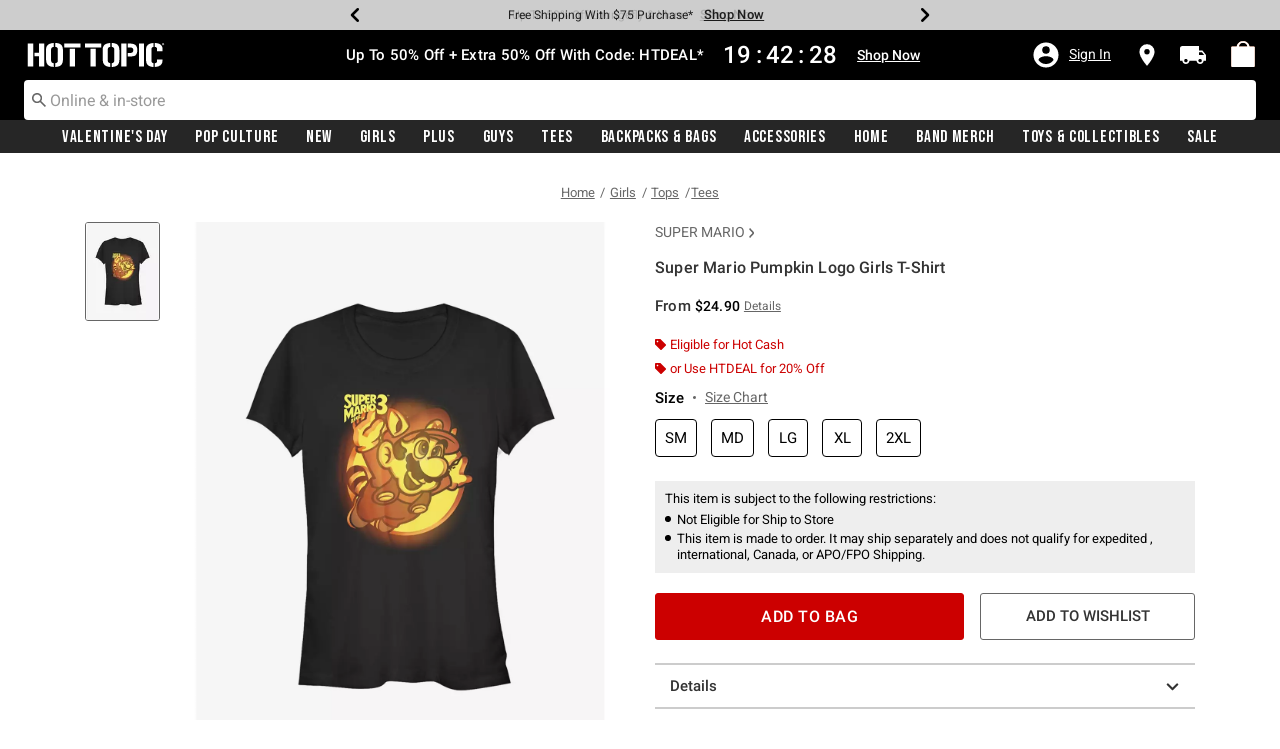

--- FILE ---
content_type: text/html;charset=UTF-8
request_url: https://www.hottopic.com/product/super-mario-pumpkin-logo-girls-t-shirt/15424038.html
body_size: 88558
content:
    


    



    



    



    


    


<!DOCTYPE html>
<html lang="">
<head>
<!--[if gt IE 9]><!-->
<script>//common/scripts.isml</script>
<script defer type="text/javascript" src="/on/demandware.static/Sites-hottopic-Site/-/default/v1769516116088/js/main.js"></script>

    
        <script defer type="text/javascript" src="/on/demandware.static/Sites-hottopic-Site/-/default/v1769516116088/js/productDetail.js"
            
            >
        </script>
    

    
        <script defer type="text/javascript" src="//apps.bazaarvoice.com/deployments/hottopic/pdp/production/en_US/bv.js"
            
            >
        </script>
    

    
        <script defer type="text/javascript" src="https://www.paypal.com/sdk/js?client-id=AU_rrOMu69FvwZjSHdxS3ctW8znLt6g0cXi3MNf5tFOYLCdEXCXxZn2h9j0rgtAfhb5m1pqNEqcqdU3v&amp;components=messages" data-partner-attribution-id="null"
            
            >
        </script>
    

    
        <script defer type="text/javascript" src="/on/demandware.static/Sites-hottopic-Site/-/default/v1769516116088/js/creditMessage.js"
            
            >
        </script>
    

    
        <script defer type="text/javascript" src="/on/demandware.static/Sites-hottopic-Site/-/default/v1769516116088/js/utilBOPIS.js"
            
            >
        </script>
    

    
        <script defer type="text/javascript" src="/on/demandware.static/Sites-hottopic-Site/-/default/v1769516116088/js/storelocator.js"
            
            >
        </script>
    

<script type="text/javascript">
    window.gCaptchaCallBackcaptchaContactUsEnabled = function () {
        var key = document.querySelector('.captchaKey').value;
        var contactUsCaptcha = document.querySelector('#captchaContactUsEnabled');
        if (contactUsCaptcha) {
            var widgetContactUs = window.grecaptcha.render('captchaContactUsEnabled', {
                sitekey: key,
                theme: 'light'
            });
            window.widgetContactUs = widgetContactUs;
        }
    };
    window.gCaptchaCallBackcaptchaEmailSignupFooterEnabled = function () {
        var key = document.querySelector('.captchaKey').value;
        var footerCaptcha = document.querySelector('#captchaEmailSignupFooterEnabled');
        if (footerCaptcha) {
            var widgetFooter = window.grecaptcha.render('captchaEmailSignupFooterEnabled', {
                sitekey: key,
                theme: 'light'
            });
            window.widgetFooter = widgetFooter;
        }
    };
    window.gCaptchaCallBackcaptchaEmailSignupPopupEnabled = function () {
        var key = document.querySelector('.captchaKey').value;
        var popupCaptcha = document.querySelector('#captchaEmailSignupPopupEnabled');
        if (popupCaptcha) {
            var widgetPopup = window.grecaptcha.render('captchaEmailSignupPopupEnabled', {
                sitekey: key,
                theme: 'light'
            });
            window.widgetPopup = widgetPopup;
        }
    };
    window.gCaptchaCallBackcaptchaResetPwdFormEnabled = function () {
        var key = document.querySelector('.captchaKey').value;
        var resetPasswordFormCaptcha = document.querySelector('#captchaResetPwdFormEnabled');
        if (resetPasswordFormCaptcha) {
            var widgetResetPwdFormCaptcha = window.grecaptcha.render('captchaResetPwdFormEnabled', {
                sitekey: key,
                theme: 'light'
            });
            window.widgetResetPasswordFormCaptcha = widgetResetPwdFormCaptcha;
        }
    };
    window.gCaptchaCallBackcaptchaReqResetPwdEnabled = function () {
        var key = document.querySelector('.captchaKey').value;
        var resetPasswordCaptcha = document.querySelector('#captchaReqResetPwdEnabled');
        if (resetPasswordCaptcha) {
            var widgetResetCaptcha = window.grecaptcha.render('captchaReqResetPwdEnabled', {
                sitekey: key,
                theme: 'light'
            });
            window.widgetResetCaptcha = widgetResetCaptcha;
        }
    };
    window.gCaptchaCallBackcaptchaOrderStatusEnabled = function () {
        var key = document.querySelector('.captchaKey').value;
        var orderStatusCaptcha = document.querySelector('#captchaOrderStatusEnabled');
        if (orderStatusCaptcha) {
            var widgetOrderStatus = window.grecaptcha.render('captchaOrderStatusEnabled', {
                sitekey: key,
                theme: 'light'
            });
            window.widgetOrderStatus = widgetOrderStatus;
        }
    };
    window.gCaptchaCallBackgcaptchaGiftCardEnabled = function () {
        var key = document.querySelector('.captchaKey').value;
        var orderStatusCaptcha = document.querySelector('#captchaGiftCardEnabled');
        if (orderStatusCaptcha) {
            var widgetGiftCard = window.grecaptcha.render('captchaGiftCardEnabled', {
                sitekey: key,
                theme: 'light'
            });
            window.widgetGiftCard = widgetGiftCard;
        }
    };
    window.gCaptchaCallBackcaptchaLoginEnabled = function () {
    };
    window.gCaptchaCallBackcaptchaGCRedeemEnabled = function () {
    };
</script>








<!--<![endif]-->
<meta charset=UTF-8>

<meta http-equiv="x-ua-compatible" content="ie=edge">

<meta name="viewport" content="width=device-width, initial-scale=1">





    
        
        
            
        
            
        
            
        
            
        
            
        
            
        
            
        
            
        
            
        
            
        
        
            <title>Super Mario Pumpkin Logo Girls T-Shirt - BLACK | Hot Topic</title>
        
    




    <!-- OneTrust Cookies Consent Notice start for hottopic.com -->

<script src="https://cdn.cookielaw.org/scripttemplates/otSDKStub.js"  type="text/javascript" charset="UTF-8" data-domain-script="a1b5e51a-76ee-47a1-8264-6aa9e5fd3a0b" ></script>
<script type="text/javascript">
function OptanonWrapper() { }
</script>
<!-- OneTrust Cookies Consent Notice end for hottopic.com -->
<script type="text/javascript">
    window.setTimeout(function() {
        if(document.getElementsByClassName("save-preference-btn-handler").length > 0) {
            console.log('OTPC Extension Loaded');
            var otSaveBtn = document.getElementsByClassName("save-preference-btn-handler")[0];
            var otRejectBtn = document.getElementsByClassName("ot-pc-refuse-all-handler")[0];
            if(otSaveBtn){
                otSaveBtn.addEventListener('click', function() {
                    setTimeout(function() {
                        window.location.reload();
                    }, 1000); //quick timeout so that the consent receipt can be sent and the cookie can be updated
                });
            }
            if(otRejectBtn){
                otRejectBtn.addEventListener('click', function() {
                    setTimeout(function() {
                        window.location.reload();
                    }, 1000); //quick timeout so that the consent receipt can be sent and the cookie can be updated
                });
            }
        }
    }, 6500);
</script>






    <script type="module" src="https://pub.loudcrowd.com/embed.js"></script>
<script>
function initLoudCrowd() {
  window.loudcrowd.init("aW50ZWdyYXRpb246OTM4");
};
if (window.loudcrowd) {
  initLoudCrowd();
} else {
  document.addEventListener("loudcrowd-global-loaded", initLoudCrowd);
}
</script>







    
        <meta property="og:image" content="https://cdn.media.amplience.net/s/hottopic/15424038_hi?h=630">
    

    

    


    
        <meta property="og:type" content="product">
    

    

    


    
        <meta name="twitter:card" content="summary_large_image">
    

    

    


    
        <meta name="twitter:title" content="Super Mario Pumpkin Logo Girls T-Shirt | Hot Topic">
    

    

    


    
        <meta property="og:site_name" content="Hot Topic">
    

    

    


    
        <meta property="og:title" content="Super Mario Pumpkin Logo Girls T-Shirt | Hot Topic">
    

    

    


    
        <meta name="twitter:image" content="https://cdn.media.amplience.net/s/hottopic/15424038_hi?h=512">
    

    

    


    
        <meta name="twitter:site" content="@Hot Topic">
    

    

    


    
        <meta name="robots" content="index, follow">
    

    

    


    
        <meta property="og:url" content="https://www.hottopic.com/product/super-mario-pumpkin-logo-girls-t-shirt/15424038.html">
    

    

    




    
    
    <meta name="description" content="Show off your fandom with our Super Mario Pumpkin Logo Girls T-Shirt, available online at Hot Topic today!"/>



    <meta name="keywords" content="Commerce Cloud Storefront Reference Architecture"/>


<link rel="icon" type="image/svg+xml" href="/on/demandware.static/Sites-hottopic-Site/-/default/v1769516116088/images/favicons/ht-favicon.svg" />

<link rel="alternate icon" href="https://www.hottopic.com/favicon.ico" />

<link rel="stylesheet" href="/on/demandware.static/Sites-hottopic-Site/-/default/v1769516116088/css/global.css" />

    <link rel="stylesheet" href="/on/demandware.static/Sites-hottopic-Site/-/default/v1769516116088/css/product/detail.css"  />



    <meta name="google-site-verification" content="Tpmoe9aZzkgXpglZJuwSOTTlxFimJPbjM0rbeW5a5xs" />










<link rel="canonical" href="https://www.hottopic.com/product/super-mario-pumpkin-logo-girls-t-shirt/15424038.html"/>

<script type="text/javascript">//<!--
/* <![CDATA[ (head-active_data.js) */
var dw = (window.dw || {});
dw.ac = {
    _analytics: null,
    _events: [],
    _category: "",
    _searchData: "",
    _anact: "",
    _anact_nohit_tag: "",
    _analytics_enabled: "true",
    _timeZone: "US/Pacific",
    _capture: function(configs) {
        if (Object.prototype.toString.call(configs) === "[object Array]") {
            configs.forEach(captureObject);
            return;
        }
        dw.ac._events.push(configs);
    },
	capture: function() { 
		dw.ac._capture(arguments);
		// send to CQ as well:
		if (window.CQuotient) {
			window.CQuotient.trackEventsFromAC(arguments);
		}
	},
    EV_PRD_SEARCHHIT: "searchhit",
    EV_PRD_DETAIL: "detail",
    EV_PRD_RECOMMENDATION: "recommendation",
    EV_PRD_SETPRODUCT: "setproduct",
    applyContext: function(context) {
        if (typeof context === "object" && context.hasOwnProperty("category")) {
        	dw.ac._category = context.category;
        }
        if (typeof context === "object" && context.hasOwnProperty("searchData")) {
        	dw.ac._searchData = context.searchData;
        }
    },
    setDWAnalytics: function(analytics) {
        dw.ac._analytics = analytics;
    },
    eventsIsEmpty: function() {
        return 0 == dw.ac._events.length;
    }
};
/* ]]> */
// -->
</script>
<script type="text/javascript">//<!--
/* <![CDATA[ (head-cquotient.js) */
var CQuotient = window.CQuotient = {};
CQuotient.clientId = 'aavt-hottopic';
CQuotient.realm = 'AAVT';
CQuotient.siteId = 'hottopic';
CQuotient.instanceType = 'prd';
CQuotient.locale = 'default';
CQuotient.fbPixelId = '__UNKNOWN__';
CQuotient.activities = [];
CQuotient.cqcid='';
CQuotient.cquid='';
CQuotient.cqeid='';
CQuotient.cqlid='';
CQuotient.apiHost='api.cquotient.com';
/* Turn this on to test against Staging Einstein */
/* CQuotient.useTest= true; */
CQuotient.useTest = ('true' === 'false');
CQuotient.initFromCookies = function () {
	var ca = document.cookie.split(';');
	for(var i=0;i < ca.length;i++) {
	  var c = ca[i];
	  while (c.charAt(0)==' ') c = c.substring(1,c.length);
	  if (c.indexOf('cqcid=') == 0) {
		CQuotient.cqcid=c.substring('cqcid='.length,c.length);
	  } else if (c.indexOf('cquid=') == 0) {
		  var value = c.substring('cquid='.length,c.length);
		  if (value) {
		  	var split_value = value.split("|", 3);
		  	if (split_value.length > 0) {
			  CQuotient.cquid=split_value[0];
		  	}
		  	if (split_value.length > 1) {
			  CQuotient.cqeid=split_value[1];
		  	}
		  	if (split_value.length > 2) {
			  CQuotient.cqlid=split_value[2];
		  	}
		  }
	  }
	}
}
CQuotient.getCQCookieId = function () {
	if(window.CQuotient.cqcid == '')
		window.CQuotient.initFromCookies();
	return window.CQuotient.cqcid;
};
CQuotient.getCQUserId = function () {
	if(window.CQuotient.cquid == '')
		window.CQuotient.initFromCookies();
	return window.CQuotient.cquid;
};
CQuotient.getCQHashedEmail = function () {
	if(window.CQuotient.cqeid == '')
		window.CQuotient.initFromCookies();
	return window.CQuotient.cqeid;
};
CQuotient.getCQHashedLogin = function () {
	if(window.CQuotient.cqlid == '')
		window.CQuotient.initFromCookies();
	return window.CQuotient.cqlid;
};
CQuotient.trackEventsFromAC = function (/* Object or Array */ events) {
try {
	if (Object.prototype.toString.call(events) === "[object Array]") {
		events.forEach(_trackASingleCQEvent);
	} else {
		CQuotient._trackASingleCQEvent(events);
	}
} catch(err) {}
};
CQuotient._trackASingleCQEvent = function ( /* Object */ event) {
	if (event && event.id) {
		if (event.type === dw.ac.EV_PRD_DETAIL) {
			CQuotient.trackViewProduct( {id:'', alt_id: event.id, type: 'raw_sku'} );
		} // not handling the other dw.ac.* events currently
	}
};
CQuotient.trackViewProduct = function(/* Object */ cqParamData){
	var cq_params = {};
	cq_params.cookieId = CQuotient.getCQCookieId();
	cq_params.userId = CQuotient.getCQUserId();
	cq_params.emailId = CQuotient.getCQHashedEmail();
	cq_params.loginId = CQuotient.getCQHashedLogin();
	cq_params.product = cqParamData.product;
	cq_params.realm = cqParamData.realm;
	cq_params.siteId = cqParamData.siteId;
	cq_params.instanceType = cqParamData.instanceType;
	cq_params.locale = CQuotient.locale;
	
	if(CQuotient.sendActivity) {
		CQuotient.sendActivity(CQuotient.clientId, 'viewProduct', cq_params);
	} else {
		CQuotient.activities.push({activityType: 'viewProduct', parameters: cq_params});
	}
};
/* ]]> */
// -->
</script>
<!-- Demandware Apple Pay -->

<style type="text/css">ISAPPLEPAY{display:inline}.dw-apple-pay-button,.dw-apple-pay-button:hover,.dw-apple-pay-button:active{background-color:black;background-image:-webkit-named-image(apple-pay-logo-white);background-position:50% 50%;background-repeat:no-repeat;background-size:75% 60%;border-radius:5px;border:1px solid black;box-sizing:border-box;margin:5px auto;min-height:30px;min-width:100px;padding:0}
.dw-apple-pay-button:after{content:'Apple Pay';visibility:hidden}.dw-apple-pay-button.dw-apple-pay-logo-white{background-color:white;border-color:white;background-image:-webkit-named-image(apple-pay-logo-black);color:black}.dw-apple-pay-button.dw-apple-pay-logo-white.dw-apple-pay-border{border-color:black}</style>


    <script type="application/ld+json">
        [{"@context":"http://schema.org/","@type":"ProductGroup","@id":"https://www.hottopic.com/product/super-mario-pumpkin-logo-girls-t-shirt/15424038.html","name":"Super Mario Pumpkin Logo Girls T-Shirt","description":"Super Mario Pumpkin Logo Girls T-Shirt","url":"https://www.hottopic.com/product/super-mario-pumpkin-logo-girls-t-shirt/15424038.html","productGroupID":"15424038","image":"https://cdn.media.amplience.net/s/hottopic/15424038_hi","variesBy":["https://schema.org/color","https://schema.org/size"],"hasVariant":[{"@type":"Product","sku":"15424039","name":"Super Mario Pumpkin Logo Girls T-Shirt","description":"Super Mario Pumpkin Logo Girls T-Shirt","image":"https://cdn.media.amplience.net/s/hottopic/15424038_hi","color":"BLACK","size":"SM","offers":{"url":"https://www.hottopic.com/product/super-mario-pumpkin-logo-girls-t-shirt/15424039.html","@type":"Offer","priceCurrency":"USD","price":24.9,"availability":"http://schema.org/OnlineOnly"}},{"@type":"Product","sku":"15424040","name":"Super Mario Pumpkin Logo Girls T-Shirt","description":"Super Mario Pumpkin Logo Girls T-Shirt","image":"https://cdn.media.amplience.net/s/hottopic/15424038_hi","color":"BLACK","size":"MD","offers":{"url":"https://www.hottopic.com/product/super-mario-pumpkin-logo-girls-t-shirt/15424040.html","@type":"Offer","priceCurrency":"USD","price":24.9,"availability":"http://schema.org/OnlineOnly"}},{"@type":"Product","sku":"15424041","name":"Super Mario Pumpkin Logo Girls T-Shirt","description":"Super Mario Pumpkin Logo Girls T-Shirt","image":"https://cdn.media.amplience.net/s/hottopic/15424038_hi","color":"BLACK","size":"LG","offers":{"url":"https://www.hottopic.com/product/super-mario-pumpkin-logo-girls-t-shirt/15424041.html","@type":"Offer","priceCurrency":"USD","price":24.9,"availability":"http://schema.org/OnlineOnly"}},{"@type":"Product","sku":"15424042","name":"Super Mario Pumpkin Logo Girls T-Shirt","description":"Super Mario Pumpkin Logo Girls T-Shirt","image":"https://cdn.media.amplience.net/s/hottopic/15424038_hi","color":"BLACK","size":"XL","offers":{"url":"https://www.hottopic.com/product/super-mario-pumpkin-logo-girls-t-shirt/15424042.html","@type":"Offer","priceCurrency":"USD","price":24.9,"availability":"http://schema.org/OnlineOnly"}},{"@type":"Product","sku":"15424044","name":"Super Mario Pumpkin Logo Girls T-Shirt","description":"Super Mario Pumpkin Logo Girls T-Shirt","image":"https://cdn.media.amplience.net/s/hottopic/15424038_hi","color":"BLACK","size":"2XL","offers":{"url":"https://www.hottopic.com/product/super-mario-pumpkin-logo-girls-t-shirt/15424044.html","@type":"Offer","priceCurrency":"USD","price":26.9,"availability":"http://schema.org/OnlineOnly"}}]}, {"@context":"http://schema.org/","@type":"BreadcrumbList","itemListElement":[{"@type":"ListItem","position":1,"name":"Home","item":"https://www.hottopic.com"},{"@type":"ListItem","position":2,"name":"Girls","item":"https://www.hottopic.com/girls/"},{"@type":"ListItem","position":3,"name":"Tops","item":"https://www.hottopic.com/girls/tops/"},{"@type":"ListItem","position":4,"name":"Tees","item":"https://www.hottopic.com/girls/tops/tees/"}]}]
    </script>


</head>
<body>

<div class="page" data-action="Product-Show" data-querystring="pid=15424038" >
<div class="dark-body"></div>



<header class="header header-wrapper search-main-home-head">
    <input type="hidden" name="captchaKey" class="captchaKey" value="6LdasBsTAAAAAJ2ZY_Z60WzgpRRgZVKXnqoad77Y">
    <a href="#maincontent" class="skip" aria-label="Skip to main content">Skip to main content</a>
<a href="#footercontent" class="skip" aria-label="Skip to footer content">Skip to footer content</a>

    <nav class="headerMain-nav">
        <div class="header-top__wrapper js-header">

                <div class="header_topcontainer no-gutters justify-content-between">

                    
                    <div id="header-eyebrow" class="header-top__eyebrow d-flex col-12 justify-content-center align-items-center mt-0 px-0 ">
                        <div class="header-top__eyebrow-desktop">
                            
	 


	

<div class="html-slot-container toggleExpandContent">


<style>
	/* eyebrow banner background color setup here */
	.eyebrow-banner-background {
	   background: #CDCDCD;
	}

	/* eyebrow banner arrow(Carats) color setup here */
	.header-top__eyebrow-desktop .carousel-eyebrow .slick-arrow svg {
	   fill: #000000;
	}

	/* eyebrow banner text color setup here */
	.header-top__eyebrow-desktop .header-eyebrow-message .carousel-eyebrow-item p {
	   color: #000000;
        font-size:12px;
	}

	/* eyebrow banner link(shop now) color setup here */
	div.header-top__eyebrow-desktop .header-eyebrow-message .carousel-eyebrow-item a {
	   color: #000000;
       font-weight: bold;
       font-size: 13px;
	}
	
	.header-top__eyebrow-desktop .header-eyebrow-message p {
		display: block;
		white-space: nowrap;
		overflow: hidden;
		text-overflow: ellipsis;
		font-size: 12px;
		font-weight: 400;
		line-height: 16px;
		text-transform: capitalize;
        font-family: 'Roboto' , sans-serif;
        letter-spacing: normal;
	}

	.header-top__eyebrow-desktop .carousel-eyebrow-item {
		transition: transform 2.6s ease-in-out;
	}

	.header-eyebrow-message .carousel-eyebrow {
		width: 100%;
		margin: 0 auto;
		max-width: 600px;

		@media (max-width: 767px) {
			width: 100%;
			max-width: 100%;
		}
	}
	.header-top__eyebrow-desktop .header-eyebrow-message .carousel-eyebrow-item  a {
		color:#000000;
        font-size:12px;
        font-weight:normal;
        letter-spacing: 0.3px;
	}

	.header-eyebrow-message {
		background: #CDCDCD;
		color: #000000;
	}

	.header-eyebrow-message .carousel-eyebrow-item p {
		color: #000000;
	}

        .carousel-eyebrow-inner{
          display: flex;
          align-items: center;
        }
        .header-eyebrow-message .slick-arrow {
		font-size: 30px;
        line-height: 0;
		cursor: pointer;
				background: transparent;
				border:0;												  
                @media (max-width: 767px) {
                      padding-left: 10px;
                      padding-right: 10px;
                }
	} 

</style>

<div class="header-eyebrow-message eyebrow-theme-default" style="background-color:#CDCDCD">
	<div id="eyebrow-banner eyebrow" class="carousel-eyebrow slide" data-ride="carousel-eyebrow" data-interval="3000">
		<div class="carousel-eyebrow-inner " role="toolbar">
			<div class="carousel-eyebrow-item link-text text-center px-4 py-2">
				<p class="text-center mb-0">
					20% Off Sitewide*<span></span>
					<span>
					<a class="text--reg px-2" aria-label="New Arrivals" href="/new/?cm_sp=Homepage-_-Eyebrow-_-20Off" title="Shop Now"
					alt="Shop Now">
					Shop Now</a></span>
				</p>
            </div>
			<div class="carousel-eyebrow-item link-text text-center px-4 py-2">
				<p class="text-center mb-0">
					Up To 50% Off Loungefly & More*<span></span>
					<span>
					<a class="text--reg px-2" aria-label="Backpacks & Bags" href="/sale/up-to-50-off-bags-and-backpacks/?cm_sp=Homepage-_-Eyebrow-_-UpTo50OffLoungeflyAndMore" title="Shop Now"
					alt="Shop Now">
					Shop Now</a></span>
				</p>
            </div>
			<div class="carousel-eyebrow-item link-text text-center px-4 py-2">
				<p class="text-center mb-0">
				Free Shipping With $75 Purchase*<span></span>
				<span>
				<a class="text--reg px-2" aria-label="Free Shipping With $75 Purchase*" href="/new/?cm_sp=Homepage-_-Eyebrow-_-Shipping" title="Shop Now"
				alt="Shop Now">
				Shop Now</a></span>
				</p>
			</div>
			<div class="carousel-eyebrow-item link-text text-center px-4 py-2">
				<p class="text-center mb-0">
				Free Pickup In-Store*<span></span>
				<span>
				<a class="text--reg px-2" aria-label="BOPIS" href="/new/?cm_sp=Homepage-_-Eyebrow-_-BOPIS" title="Shop Now"
				alt="Shop Now">
				Shop Now</a></span>
				</p>
			</div>
		</div>
	</div>
</div>


</div> 
	
                        </div>
                        <div class="header-top__eyebrow-mobile">
                            
	 


	

<div class="html-slot-container toggleExpandContent">


<style>
	/* eyebrow banner background color setup here */
	@media (max-width: 992px) {
		.eyebrow-banner-background {
			background: #CDCDCD;
		}
		/* eyebrow banner arrow(Carats) color setup here */
		.header-top__eyebrow-mobile .eyebrow-banner-background .slick-arrow svg {
			fill: #000000 !important;
		}
		/* eyebrow banner text color setup here */
		.header-top__eyebrow-mobile .eyebrow-banner-background .carousel-eyebrow-item p {
			color: #000000;
		}
		/* eyebrow banner link(shop now) color setup here */
		.header-top__eyebrow-mobile .eyebrow-banner-background.header-eyebrow-message a {
			color: #000000;
		}
		.header-top__eyebrow-mobile .header-eyebrow-message p {
			display: block;
			white-space: nowrap;
			overflow: hidden;
			text-overflow: ellipsis;
			font-size: 11px;
			font-weight: 400;
			line-height: 16px;
			font-family: 'Roboto' , sans-serif;
		}
		.header-top__eyebrow-mobile .carousel-eyebrow-item {
			transition: transform 2.6s ease-in-out;
		}
		.header-eyebrow-message .carousel-eyebrow {
			width: 100%;
			margin: 0 auto;
			max-width: 600px;
		}
		.header-top__eyebrow-mobile .header-eyebrow-message .carousel-eyebrow-item a {
			color:#000000;
			font-family: 'Roboto', sans-serif;
			font-size: 12px;
			font-weight: bold;
		}
		.header-eyebrow-message {
			background: #CDCDCD;
			color: #000000;
		}
		.header-eyebrow-message .carousel-eyebrow-item p {
			color: #000000;
		}
		.carousel-eyebrow-inner{
			display: flex;
			align-items: center;
		}
		.header-eyebrow-message .slick-arrow {
			font-size: 30px;
			line-height: 0;
			cursor: pointer;
			background: transparent;
			border: 0;						  
		}
	}
		@media (max-width: 767px) {
			.header-eyebrow-message .slick-arrow {
			font-size: 30px;
			line-height: 0;
			cursor: pointer;
			padding-left: 10px;
			padding-right: 10px;
			}
	
			.header-eyebrow-message .carousel-eyebrow {
				width: 100%;
				max-width: 100%;
		  }
	  }
	  </style>
	  
	  <div class="header-eyebrow-message eyebrow-theme-default eyebrow-banner-background d-lg-none">
	  <div id="eyebrow-banner eyebrow" class="carousel-eyebrow slide" data-ride="carousel-eyebrow" data-interval="3000">
	  <div class="carousel-eyebrow-inner " role="toolbar">
		<div class="carousel-eyebrow-item link-text text-center px-4 py-2">
				<p class="text-center mb-0">
					20% Off Sitewide*<span></span>
					<span>
					<a class="text--reg px-2" aria-label="New Arrivals" href="/new/?cm_sp=Homepage-_-Eyebrow-_-20Off" title="Shop Now"
					alt="Shop Now">
					Shop Now</a></span>
				</p>
            </div>
		<div class="carousel-eyebrow-item link-text text-center px-4 py-2">
		<p class="text-center mb-0">
			Up To 50% Off Loungefly & More*<span></span>
	  <span>
	  <a class="text--reg px-2" aria-label="Backpacks & Bags" href="/sale/up-to-50-off-bags-and-backpacks/?cm_sp=Homepage-_-Eyebrow-_-UpTo50OffBackpacksAndBags" title="Shop Now"
	  alt="Shop Now">
	  Shop Now</a></span>
	</p>
  </div>
  <div class="carousel-eyebrow-item link-text text-center px-4 py-2">
			<p class="text-center mb-0">
			  Free Shipping Over $75*<span></span>
		  <span>
		  <a class="text--reg px-2" aria-label="Free Shipping Over $75" href="/new/?cm_sp=Homepage-_-Eyebrow-_-Shipping" title="Shop Now"
		  alt="Shop Now">
		  Shop Now</a></span>
		</p>
		</div>
  <div class="carousel-eyebrow-item link-text text-center px-4 py-2">
			<p class="text-center mb-0">
			  Free Pickup In-Store*<span></span>
		  <span>
		  <a class="text--reg px-2" aria-label="BOPIS" href="/new/?cm_sp=Homepage-_-Eyebrow-_-BOPIS" title="Shop Now"
		  alt="Shop Now">
		  Shop Now</a></span>
		</p>
		</div>
	  </div>
	  </div>
	  </div>


</div> 
	
                        </div>
                    </div>

                    <div class="navbar-menu-logo-cart d-flex justify-content-center w-100 px-2 px-md-3 px-lg-0  py-md-1 py-lg-0">
                        <div class="navbar-toggler mobile-nav d-lg-none  py-md-2 mt-md-0 col-1 mobile-middle--flex-1 mr-auto" role="button" tabindex="0" type="button" aria-label="Toggle navigation">
                        
                            
                                <div class="mobile-nav__icon-wrapper d-flex justify-content-start pl-2">
                                <input id="navi-toggle" type="checkbox" class="js-mobile-nav-toggle mobile-nav__checkbox push-menu__checkbox">
                                <label for="navi-toggle" class="mobile-nav__button m-0 p-0">
                                    <span></span>
                                    <span></span>
                                    <span></span>
                                    <span></span>
                                </label>
                            </div>
                                                        
                            
                        </div>
                        <div class="header-container-max js_header-container-max">
                            <div class="primary-logo d-flex  align-items-center col-lg-4 justify-content-lg-start pl-lg-4 pl-1 py-md-0 py-2 mb-lg-0 mb-1">
                                <a class="logo-home py-lg-2 pt-1" href="/hpredirect" >
<span class="sr-only">Redirect to Hot Topic Home Page</span>
    <picture class="logo-picture">
            <img class="hidden-md-down" src="/on/demandware.static/Sites-hottopic-Site/-/default/v1769516116088/images/hottopic_logo_white.svg" alt="Hot Topic Logo"/>
            <source media="(min-width: 768px)" srcset="/on/demandware.static/Sites-hottopic-Site/-/default/v1769516116088/images/hottopic_logo_white.svg" alt="Hot Topic Logo"/>
            <img class="d-lg-none" src="/on/demandware.static/Sites-hottopic-Site/-/default/v1769516116088/images/hottopic_logo_white.svg" alt="Hot Topic Logo"/>
    </picture>
</a>
<a class="logo-home-minified py-lg-2 pt-1" href="/hpredirect" style="display: none;">
    <picture class="logo-picture-minified">            
            <img class="d-lg-none d-md-none" src="/on/demandware.static/Sites-hottopic-Site/-/default/v1769516116088/images/HT-logo-minified.svg" alt="Hot Topic Logo"/>
            <img class="d-none d-md-block d-lg-none logo-tablet" src="/on/demandware.static/Sites-hottopic-Site/-/default/v1769516116088/images/hottopic_logo_white.svg" alt="Hot Topic Logo" style="width: 144px; height: 24px;"/>
    </picture>
</a>
                            </div>

                            <div class="d-none d-lg-block w-100 col-xl-6 col-lg-6">
                                



<div class="header-bottom header-bottom-desktop w-100 p-0 mx-0 position-relative" role="banner">
    <div class="header-bottom__banner d-flex justify-content-center position-relative">
        <div class="w-100 content desktop d-lg-block d-none">
            
	 


	

<div class="html-slot-container toggleExpandContent">


<div class="html-slot-container">
	<!-- Countdown Timer Non Black Background Non White Text -->
	<!--CountDown Timer Black Background / White Text-->
	<style type="text/css">
	  #clockdiv {
		background-color: #000 ;
		border: none;
	  }
  
  @media (min-width: 992px) {
	.header-wrapper div#clockdiv {
		height: auto;
	}
  }
	  #clockdiv p,
	  #clockdiv p,
	  #clockdiv  {
		  color: #fff;
		font-family:roboto, serif;
	  }
   
	  #clockdiv .promo-msg {
		font-size: 15px;
		font-weight: bold;
		font-family:roboto;
	  }
  
	  #clockdiv .details a {
		font-size: 14px;
		font-weight: bold;
		text-decoration: underline;
		font-family:roboto;
	  }
  
	  #clockdiv .promo-msg a:hover {
		text-decoration: none!important;
	  }
  
	  #clockdiv .time .hours,
	  #clockdiv .time .minutes,
	  #clockdiv .time .seconds,
	  #clockdiv .colon p {
		font-size: 24px;
		color: #fff;
	   font-weight:bold;
	  }
  
	  #clockdiv .time .timeLabel {
		font-size: 12px;
		color: #fff;
	  }
  
	  @media only screen and (max-width: 991px) {
		#clockdiv {
		background-color: #000;
	  }
  
		#clockdiv .promo-msg {
		  font-size: 14px;
		  font-weight: bold;
		  text-decoration: none;
		}
  
		#clockdiv .promo-msg a {
		  font-size: 13px;
		  font-weight: normal;
		  text-decoration: underline;
		}
   
		#clockdiv .promo-msg a:hover {
		  text-decoration: none!important;
		}
	  }
	</style>
	<!--DESKTOP-->
	<div class="container-fluid px-0 d-flex justify-content-center" id="clockdiv">
	  <div class="row justify-content-center align-items-center py-md-2 py-lg-0 py-1">
	  <div id="htPromoMessage" style="display: flex; align-items: center; justify-content: center;"> <!--Added div with ID="htPromoMessage"-->
		<div class="col-lg-auto col-xl-auto mb-lg-0 py-lg-2 pt-1">
		  <p class="mb-0 text-center promo-msg" style="font-weight: bold;">
          <span aria-hidden="true"></span><span class="visually-hidden"></span> Up To 50% Off + Extra 50% Off With Code: HTDEAL*
		  </p>
		</div>
  
		<div class="col-auto row clocktime" id="timerdiv" tabindex="1"> <!--Added tabindex="1"-->
		  <div class="col-auto time px-1">
			<p class="hours mb-0 text-center font-weight-bold" style="line-height:30px;">20</p>  
		  </div>
  
		  <div class="col-auto colon px-0 mx-0">
			<p class="mb-0 semicolon" style="line-height:30px;">:</p>
		  </div>
  
		  <div class="col-auto time px-1">
			<p class="minutes mb-0 text-center font-weight-bold" style="line-height:30px;">06</p>  
		  </div>
  
		  <div class="col-auto colon px-0 mx-0">
			<p class="mb-0 semicolon" style="line-height:30px;">:</p>
		  </div>
  
		  <div class="col-auto time px-1">
			<p class="seconds mb-0 text-center font-weight-bold" style="line-height:30px;">23</p>		   
		  </div>
		</div>
		</div> <!--closed div-->
	<div class="details d-lg-block px-lg-2">
		<!--Added aria-labelledby="htPromoMessage" to a tag-->
        <a class="px-2" aria-labelledby="htPromoMessage" href="/sale/?cm_sp=Homepage-_-GlobalBanner-_-Extra50OffSelectStyles" style="color: #fff; " title="Shop Now">Shop Now</a> 
  </div>
	  </div>
	</div>
	<!--End CountDown--><!--START DESKTOP COUNTDOWN SCRIPT--><!--START DESKTOP COUNTDOWN SCRIPT-->
	<script>
	  var runTimer;
	  var deadline = "January 27 2026 23:59:59 UTC-0800";
  
	  var countdownTimer = function (callback) {
		var t = Date.parse(deadline) - Date.parse(new Date());
		var seconds = Math.floor((t / 1000) % 60);
		var minutes = Math.floor((t / 1000 / 60) % 60);
		var hours = Math.floor(t / (1000 * 60 * 60));
  
		var clock = document.getElementById("clockdiv");
		var hoursSpan = clock.querySelector(".hours");
		var minutesSpan = clock.querySelector(".minutes");
		var secondsSpan = clock.querySelector(".seconds");
  
		hoursSpan.innerHTML = ("0" + hours).slice(-2);
		minutesSpan.innerHTML = ("0" + minutes).slice(-2);
		secondsSpan.innerHTML = ("0" + seconds).slice(-2);
  
		if (t <= 0) {
		  document.getElementById("timerdiv").style.display = "none";
		} else {
		  runTimer = requestAnimationFrame(countdownTimer);
		}
	  };
  
	  // request animation frame on render
	  runTimer = requestAnimationFrame(countdownTimer);
	</script>
  </div>


</div> 
	
        </div>
        
    </div>
</div>
                            </div>
                            <a href="#" class="d-flex d-lg-none ma-login ma-login__mobile" id="myaccount" aria-haspopup="true" data-toggle="modal" data-target="#accountModal" role="button" aria-label="My Account" title="My Account">
                                <div class="user-badge__mobile user-badge"></div>
                            </a>
                            <div class="header-top__desktop-right d-flex justify-self-end align-self-center col-lg-xl-custom-3-1 justify-content-lg-end pr-lg-3 justify-content-end" >
                                
                                
                                <div class="d-flex align-items-center justify-content-end">
                                    
                                        <div class="account-login pr-lg-4 mr-0">
                                            
 <input type="hidden" class = "refresh-csrf-token" name="csrf_token" value="WwHVXXv3TG3zbr7wH0ZQncN7Pg4mGyPgXBy1gPh_gTvCw3t6gBR0O802-VEfv50SllgAhChLdMtML9ILG1XPJy6Ix86Qxj-WfiH7blO-Qwz8xqLlUBrxS6M-s0thtjqBxLuSoOp4q2qfz-iAvQqIyRPRD1K5YNBgUIKEUo-Hnjz3SqYcmC8="/>


    <div class="user d-flex">
        <a href="https://www.hottopic.com/login" class="user-account ma-login ma-login__link" tabindex="0" data-toggle="" data-target="" role="button" aria-label="Login to your account" >
            <svg class="icon-account" data-name="Layer 1" xmlns="http://www.w3.org/2000/svg" viewBox="0 0 24 24">
    <defs><style>.outer{fill:none;}</style></defs>
    <title>Sign In/My Account</title>
    <path class="inner" d="M12,2A10,10,0,1,0,22,12,10,10,0,0,0,12,2Zm0,3A3,3,0,1,1,9,8,3,3,0,0,1,12,5Zm0,14.2A7.2,7.2,0,0,1,6,16c0-2,4-3.08,6-3.08S18,14,18,16A7.2,7.2,0,0,1,12,19.2Z"/><path class="outer" d="M0,0H24V24H0Z"/>
</svg>
            <div class="user-badge__desktop user-badge"></div>
            <span class="user-message sign-in-text hidden-md-down font-weight-normal">Sign In</span>
        </a>
    </div>

<div class="header-login-popup header-popup d-none">
    <div class="wishlist-login-popup">
    <p class="login-wishlist-text header-text pt-lg-1">
        Sign in to save products to your wishlist.
    </p>
    <div class="wishlist-login-button header-button px-lg-3">
        <a href="https://www.hottopic.com/login" class="btn btn-secondary btn-block" role="button">     
            Sign In
        </a>
    </div>
    <div class="wishlist-create-account pt-2">
        <a href="/login?action=register" class="text-decoration-underline" role="button">
            Create an account
        </a>
    </div>
</div>
</div>
<div class="header-wishlist-popup header-popup d-none">
    <div class="wishlist-popup">
    <p class="wishlist-text header-text pt-lg-2">
        Added to wishlist!
    </p>
    <div class="wishlist-view-button header-button px-lg-2">
        <a href="/wishlist" class="btn btn-secondary btn-block" role="button">     
            View Wishlist
        </a>
    </div>
</div>
</div>
<script type="text/javascript">



window.PresaleToolResource = {"tooltipContent":"<p>Credit card charged once merchandise ships. Standard shipping rates apply. Will receive notice and opportunity to cancel if shipping delayed. Limitations apply if shipping delayed.</p>\r\n<br>\r\n<p>This is an estimated shipping date and subject to change due to possible manufacturer delays.</p>\r\n<br>\r\n<p>Presale/Backordered items do not qualify for Free Standard Shipping.</p>","tooltipContentStatus":true,"tooltipUrl":"https://www.hottopic.com/presale-tooltip-details.html"};
(function(app){
window.Constants = {"AVAIL_STATUS_IN_STOCK":"IN_STOCK","AVAIL_STATUS_PREORDER":"PREORDER","AVAIL_STATUS_BACKORDER":"BACKORDER","AVAIL_STATUS_NOT_AVAILABLE":"NOT_AVAILABLE"};
window.Resources = {"I_AGREE":"I Agree","CLOSE":"Close","SHIP_QualifiesFor":"This shipment qualifies for","CC_LOAD_ERROR":"Couldn't load credit card!","REG_ADDR_ERROR":"Couldn't Load Address","VERIFY_TITLE":"Verify Your Address","BONUS_PRODUCT":"Bonus Product","BONUS_PRODUCTS":"Bonus Product(s)","SELECT_BONUS_PRODUCTS":"Select {0} Bonus Product(s)","SELECT_BONUS_PRODUCT":"Select","BONUS_PRODUCT_MAX":"The maximum number of bonus products have been selected.  Please remove one in order to add additional bonus products.","BONUS_PRODUCT_TOOMANY":"You have selected too many bonus products. Please change the quantity.","SIMPLE_SEARCH":"Enter Keyword or Item #","SUBSCRIBE_EMAIL_DEFAULT":"Email Address","CURRENCY_SYMBOL":"$","MISSINGVAL":"Please Enter {0}","SERVER_ERROR":"Server connection failed!","MISSING_LIB":"jQuery is undefined.","BAD_RESPONSE":"Bad response, Parser error","REQUIRED_FIELD":"This field is required.","INVALID_PHONE":"Please provide a valid phone number.","INVALID_EMAIL":"Please provide a valid email address.","REMOVE":"Remove","QTY":"Qty","EMPTY_IMG_ALT":"Remove","COMPARE_BUTTON_LABEL":"Compare Items","COMPARE_CONFIRMATION":"This will remove the first product added to compare.  Is that OK?","COMPARE_REMOVE_FAIL":"Unable to remove item from list","COMPARE_ADD_FAIL":"Unable to add item to list","ADD_TO_CART_FAIL":"Unable to add item '{0}' to cart ","REGISTRY_SEARCH_ADVANCED_CLOSE":"Close Advanced Search","GIFT_CERT_INVALID":"The entered gift card information is not valid.","GIFT_CERT_BALANCE":"Your current gift certificate balance is ","GIFT_CERT_AMOUNT_INVALID":"Gift Certificate can only be purchased with a minimum of 5 and maximum of 5000","GIFT_CERT_CODE_MISSING":"The entered gift card information is not valid.","GIFT_CERT_MISSING":"The entered gift card information is not valid.","GIFT_CERT_PIN_MISSING":"Please enter the PIN on the gift certificate.","INVALID_OWNER":"This appears to be a credit card number.  Please enter the name of the credit card owner.","INVALID_CARD_OWNER":"Please provide a Name On Card","INVALID_CARD_NUMBER":"Please provide a Card Number","INVALID_CVN_NUMBER":"Please provide a Security Code","INVALID_EXP_DATE":"Please provide an Expiration Date","INVALID_CHARACTERS":"These special characters are not allowed (!#$%^&*()_+).","INVALID_CHARACTERS_OR_NUMBERS":"Numbers and these special characters are not allowed (!#$%^&*()_+).","COUPON_CODE_MISSING":"Please Enter a Promo Code","COOKIES_DISABLED":"Your browser currently is not set to accept Cookies. Please turn it on or check if you have another program set to block cookies.","BML_AGREE_TO_TERMS":"You must agree to the terms and conditions","CHAR_LIMIT_MSG":"You have {0} characters left out of {1}","CONFIRM_DELETE":"Do you want to remove this {0}?","TITLE_GIFTREGISTRY":"gift registry","TITLE_ADDRESS":"address","TITLE_CREDITCARD":"credit card","SERVER_CONNECTION_ERROR":"Server connection failed!","IN_STOCK_DATE":"EXPECTED TO SHIP BY {0}","ITEM_STATUS_NOTAVAILABLE":"Out of stock","INIFINITESCROLL":"Show All","STORE_NEAR_YOU":"What's available at a store near you","SELECT_STORE":"Select Store","SELECTED_STORE":"Selected Store","PREFERRED_STORE":"Preferred Store","SET_PREFERRED_STORE":"Set Preferred Store","ENTER_ZIP":"Enter Zip Code","INVALID_ZIP":"Please enter a valid Zip Code","SEARCH":"Search","CHANGE_LOCATION":"Change Location","CONTINUE_WITH_STORE":"Continue with preferred store","CONTINUE":"Continue","SEE_MORE":"See More Stores","SEE_LESS":"See Less Stores","SIGNUP_PLACEHOLDER":"Enter Your Email","SIGNUP_INVALID_ADDRESS":"Please enter a valid email address.","SIGNUP_THANKS":"email.subscribe.thanks","US_INVALID_ZIPCODE":"Zip code must be in 99999 or 99999-9999 format.","CA_INVALID_ZIPCODE":"Postal code must be in A9A 9A9 format.","INT_INVALID_ZIPCODE":"Zip code must contain only alphanumeric symbols and be 3-10 chars long. ","STORELOCATOR_MILES":"away","PLEACE_CHOOSE_STORE":"Please Choose a Store","INVALID_BIRTH_DATE":"The birthday entered cannot be a future date","MISMATCH_PASSWORD":"Does not match password","MISMATCH_EMAIL":"Please enter the same value again.","INVALID_FIRSTNAME_VALUE":"Please provide a valid First Name","INVALID_LASTNAME_VALUE":"Please provide a valid Last Name","INVALID_COUNTRY_VALUE":"Please select a valid Country","INVALID_ADDRESS_VALUE":"Please provide a valid Street Address","INVALID_CITY_VALUE":"Please provide a valid City","INVALID_STATE_VALUE":"Please select a valid State","INVALID_ZIP_VALUE":"Please provide a valid Zip Code","INVALID_PHONENUMBER_VALUE":"forms.address.phonenumber.invalid","INVALID_FIELD_VALUE":"Please enter a valid value","DELIVERY_STS":"Ready for pick up in 5-10 business days","DELIVERY_UNAVAILABLE":"Unavailable","CHANGE_STORE":"View other stores","LIMITED_QUANTITY":"item(s) at selected store. Please adjust the quantity","STORE_UN_AVAILABLE_MSG":"One or more products in your bag is no longer available in the selected store for pickup and has been updated to ship it. You may review and choose a different store if any available to keep it store pickup.","ROUNDUP_APPLIED_AMT_MSG":"billing.yourdonationamt","CURBSIDE_NOTIFY_ERROR_MSG":"There was an error notifying the store. Please make sure you are connected to the internet and try again.","CURBSIDE_NOT_ALLOWED_ERROR_MSG":"Sorry, Curbside Pickup is not allowed at this time for this location. You can pick up your order at this location during these hours:  ","ESTIMATE_DELIVERY":"Estimated delivery for in-stock items:","SELECT_REGION":"Select...","INVALID_CREDITCARD_EXP_VALUE":"Please provide an Expiration Date","UNAVAILABLE_ONLINE":"Unavailable Online","SERVICE_ERR":"An error occurred while processing your request","ADDRESS_TWO":"Address Line 2","ADDRESS_LINE_TWO":"Address Line 2 (apt, unit, etc.)","ADDRESS_TWO_EXTRA":"apt, unit, etc.","PHONE_PLACEHOLDER":"(___) ___ - ____","ZIP_CODE_ERROR":"Please provide a ZIP Code","SECURITY_CODE_ERROR":"Please provide a Security Code","POSTAL_CODE_ERROR":"Please provide a Postal Code","ZIP_CODE_TEXT":"Zip Code","POSTAL_CODE_TEXT":"Postal Code","ADDBAG_CHECKOUT":"CHECKOUT","ADDBAG_LINK":"Shopping Bag","REVIEW_ORDER_TITLE":"Review Order","CHOOSE_STORE":"Try choosing another store.","MILES":"miles","SHIP_TO_ME":"Ship to Me","STORES_NOT_FOUND":"Please enter a different city and state or zip code and try again.","SUCCESS_STATUS_MESSAGE":"Item is added into the Shopping Bag successfully","HOT_CASH_LUNCH_MONEY":"Hot Cash","IN_STOCK":"In Stock","QTY_IN_STOCK":"{0} Item(s) In Stock","PREORDER":"PRESALE","QTY_PREORDER":"{0} item(s) are available for pre-order.","REMAIN_PREORDER":"{0} item(s) will be coming soon and ready to ship. The remaining items are currently not available. Please adjust the quantity before checkout.","BACKORDER":"Backorder","QTY_BACKORDER":"Backorder {0} item(s)","REMAIN_BACKORDER":"{0} item(s) will be coming soon and ready to ship. The remaining items are currently not available. Please adjust the quantity before checkout.","NOT_AVAILABLE":"Out of stock","REMAIN_NOT_AVAILABLE":"{0} items are in stock and ready to ship. The remaining items are currently not available. Please adjust the quantity before checkout."};
window.Urls = {"appResources":"https://www.hottopic.com/on/demandware.store/Sites-hottopic-Site/default/Resources-Load","pageInclude":"https://www.hottopic.com/on/demandware.store/Sites-hottopic-Site/default/Page-Include","continueUrl":"https://www.hottopic.com/on/demandware.store/Sites-hottopic-Site/default/Account-Header","staticPath":"https://www.hottopic.com/on/demandware.static/Sites-hottopic-Site/-/default/v1769516116088/","addGiftCert":"https://www.hottopic.com/giftcertpurchase","minicartGC":"https://www.hottopic.com/on/demandware.store/Sites-hottopic-Site/default/GiftCert-ShowMiniCart","addProduct":"https://www.hottopic.com/on/demandware.store/Sites-hottopic-Site/default/Cart-AddProduct","minicart":"https://www.hottopic.com/on/demandware.store/Sites-hottopic-Site/default/Cart-MiniAddProduct","cartShow":"https://www.hottopic.com/cart","giftRegAdd":"https://www.hottopic.com/on/demandware.store/Sites-hottopic-Site/default/Address-GetAddressDetails?addressID=","paymentsList":"https://www.hottopic.com/wallet","addressesList":"https://www.hottopic.com/addressbook","wishlistAddress":"https://www.hottopic.com/on/demandware.store/Sites-hottopic-Site/default/Wishlist-SetShippingAddress","deleteAddress":"https://www.hottopic.com/on/demandware.store/Sites-hottopic-Site/default/Address-Delete","getProductUrl":"https://www.hottopic.com/on/demandware.store/Sites-hottopic-Site/default/Product-Show","getBonusProducts":"https://www.hottopic.com/on/demandware.store/Sites-hottopic-Site/default/Product-GetBonusProducts","addBonusProduct":"https://www.hottopic.com/on/demandware.store/Sites-hottopic-Site/default/Cart-AddBonusProduct","getSetItem":"https://www.hottopic.com/on/demandware.store/Sites-hottopic-Site/default/Product-GetSetItem","productDetail":"https://www.hottopic.com/on/demandware.store/Sites-hottopic-Site/default/Product-Detail","getAvailability":"https://www.hottopic.com/on/demandware.store/Sites-hottopic-Site/default/Product-GetAvailability","getVariationsUrl":"https://www.hottopic.com/variation-product","getVariationsUrlControllers":"https://www.hottopic.com/on/demandware.store/Sites-hottopic-Site/default/ProductMain-Variation","removeImg":"https://www.hottopic.com/on/demandware.static/Sites-hottopic-Site/-/default/v1769516116088/images/interface/icon_remove.gif","searchsuggest":"https://www.hottopic.com/on/demandware.store/Sites-hottopic-Site/default/Search-GetSuggestions","productNav":"https://www.hottopic.com/on/demandware.store/Sites-hottopic-Site/default/Product-Productnav","summaryRefreshURL":"https://www.hottopic.com/on/demandware.store/Sites-hottopic-Site/default/COBilling-UpdateSummary","billingSelectCC":"https://www.hottopic.com/on/demandware.store/Sites-hottopic-Site/default/COBilling-SelectCreditCard","accountSelectCC":"https://www.hottopic.com/on/demandware.store/Sites-hottopic-Site/default/PaymentInstruments-GetCardDetails","updateAddressDetails":"https://www.hottopic.com/on/demandware.store/Sites-hottopic-Site/default/COShipping-UpdateAddressDetails","updateAddressDetailsBilling":"https://www.hottopic.com/on/demandware.store/Sites-hottopic-Site/default/COBilling-UpdateAddressDetails","shippingStart":"https://www.hottopic.com/on/demandware.store/Sites-hottopic-Site/default/COShipping-Start","shippingMethodsList":"https://www.hottopic.com/on/demandware.store/Sites-hottopic-Site/default/COShipping-UpdateShippingMethodList","selectShippingMethodsList":"https://www.hottopic.com/on/demandware.store/Sites-hottopic-Site/default/COShipping-SelectShippingMethod","resetPaymentForms":"https://www.hottopic.com/on/demandware.store/Sites-hottopic-Site/default/COBilling-ResetPaymentForms","compareShow":"https://www.hottopic.com/compare","compareAdd":"https://www.hottopic.com/on/demandware.store/Sites-hottopic-Site/default/Compare-AddProduct","compareRemove":"https://www.hottopic.com/on/demandware.store/Sites-hottopic-Site/default/Compare-RemoveProduct","compareEmptyImage":"https://www.hottopic.com/on/demandware.static/Sites-hottopic-Site/-/default/v1769516116088/images/comparewidgetempty.png","giftCardCheckBalance":"https://www.hottopic.com/on/demandware.store/Sites-hottopic-Site/default/COBilling-GetGiftCertificateBalance","addCoupon":"https://www.hottopic.com/on/demandware.store/Sites-hottopic-Site/default/Cart-AddCouponJson","removeCoupon":"/on/demandware.store/Sites-hottopic-Site/default/Cart-RemoveCouponLineItem","updatePromosApplied":"https://www.hottopic.com/on/demandware.store/Sites-hottopic-Site/default/COBilling-UpdatePromosApplied","powerReviewsFullJs":"https://www.hottopic.com/on/demandware.static/-/Sites-hottopic_storefront_en/default/v1769516116088/pwr/engine/js/full.js","powerReviewsZip":"https://www.hottopic.com/on/demandware.static/-/Sites-hottopic_storefront_en/default/v1769516116088","storeLocatorPage":"https://www.hottopic.com/on/demandware.store/Sites-hottopic-Site/default/StoreInventory-Find","storesInventory":"https://www.hottopic.com/on/demandware.store/Sites-hottopic-Site/default/StoreInventory-Inventory","storesLookup":"https://www.hottopic.com/on/demandware.store/Sites-hottopic-Site/default/StoreInventory-Lookup","setPreferredStore":"https://www.hottopic.com/on/demandware.store/Sites-hottopic-Site/default/StoreInventory-SetPreferredStore","getPreferredStore":"https://www.hottopic.com/on/demandware.store/Sites-hottopic-Site/default/StoreInventory-GetPreferredStore","setZipCode":"https://www.hottopic.com/on/demandware.store/Sites-hottopic-Site/default/StoreInventory-SetZipCode","getZipCode":"https://www.hottopic.com/on/demandware.store/Sites-hottopic-Site/default/StoreInventory-GetZipCode","billing":"https://www.hottopic.com/on/demandware.store/Sites-hottopic-Site/default/COBilling-Start","currencyConverter":"https://www.hottopic.com/on/demandware.store/Sites-hottopic-Site/default/Currency-SetSessionCurrency","addEditAddress":"https://www.hottopic.com/on/demandware.store/Sites-hottopic-Site/default/COShippingMultiple-AddEditAddressJSON","cookieHint":"https://www.hottopic.com/on/demandware.store/Sites-hottopic-Site/default/Page-Include?cid=cookie_hint","categoryUrl":"https://www.hottopic.com/search","eDialogRegister":"https://www.hottopic.com/on/demandware.store/Sites-hottopic-Site/default/Home-RegisterEmail","isAccountExists":"https://www.hottopic.com/on/demandware.store/Sites-hottopic-Site/default/Account-CheckAccount","isOnlineAccountExists":"https://www.hottopic.com/on/demandware.store/Sites-hottopic-Site/default/Account-CheckOnlineAccount","checkPhoneNumber":"https://www.hottopic.com/on/demandware.store/Sites-hottopic-Site/default/Account-CheckPhoneNumber","updateAddressOptions":"https://www.hottopic.com/on/demandware.store/Sites-hottopic-Site/default/COShipping-UpdateAddressOptions","updatePaymentMethodSection":"https://www.hottopic.com/on/demandware.store/Sites-hottopic-Site/default/COBilling-UpdatePaymentMethodSection","updateAddressList":"https://www.hottopic.com/on/demandware.store/Sites-hottopic-Site/default/Address-UpdateAddressList","addLoyaltyReward":"https://www.hottopic.com/on/demandware.store/Sites-hottopic-Site/default/CheckoutServices-AddRewardJson","removeLoyaltyReward":"https://www.hottopic.com/on/demandware.store/Sites-hottopic-Site/default/CheckoutServices-RemoveRewardJson","wishlistPublicPrivate":"https://www.hottopic.com/on/demandware.store/Sites-hottopic-Site/default/Wishlist-Refresh","wishlist":"https://www.hottopic.com/wishlist","addToWishlist":"https://www.hottopic.com/wishlist-add","updateShippingType":"https://www.hottopic.com/on/demandware.store/Sites-hottopic-Site/default/Cart-UpdateShippingType","roundUpTotal":"https://www.hottopic.com/on/demandware.store/Sites-hottopic-Site/default/Donation-RoundUpTotal","cancelRoundUp":"https://www.hottopic.com/on/demandware.store/Sites-hottopic-Site/default/Donation-CancelRoundUp","giftCardCheckBalanceTwo":"https://www.hottopic.com/on/demandware.store/Sites-hottopic-Site/default/FirstData-CheckBalance","writePayeezyLog":"https://www.hottopic.com/on/demandware.store/Sites-hottopic-Site/default/FirstData-WriteLog","clpAdd2Cart":"https://www.hottopic.com/on/demandware.store/Sites-hottopic-Site/default/Product-CLPAdd2Cart","getQASInlineTypedownsUrl":"https://www.hottopic.com/on/demandware.store/Sites-hottopic-Site/default/InlineTypeDown-GetCityState","getQASAutoCompleteUrl":"https://www.hottopic.com/on/demandware.store/Sites-hottopic-Site/default/InlineTypeDown-GetAddressline1","getGuestRegistrationUrl":"https://www.hottopic.com/on/demandware.store/Sites-hottopic-Site/default/Account-GuestAccount?guest=true","custServiceEmailSignup":"https://www.hottopic.com/emailsignup","resendMobileOptIn":"https://www.hottopic.com/on/demandware.store/Sites-hottopic-Site/default/SFMobileSubscription-ResendOptIn","returnToPos":"https://www.hottopic.com/on/demandware.store/Sites-hottopic-Site/default/Cart-ReturnToPOS","ecBasketItemAction":"/on/demandware.store/Sites-hottopic-Site/default/Qubit-BasketItemAction","checkOrderObject":"/on/demandware.store/Sites-hottopic-Site/default/Order-CheckOrderObject","bopisDeliveryOptions":"https://www.hottopic.com/on/demandware.store/Sites-hottopic-Site/default/Bopis-GetDeliveryOptions","bopisUpdateDelivery":"https://www.hottopic.com/on/demandware.store/Sites-hottopic-Site/default/Bopis-UpdateDelivery","getSessionAuthToken":"/on/demandware.store/Sites-hottopic-Site/default/PayeezyAuthorize-SessionAuth","getCreditCardForm":"/on/demandware.store/Sites-hottopic-Site/default/PayeezyAuthorize-GetCreditCardForm","getAccountCreditCardForm":"/on/demandware.store/Sites-hottopic-Site/default/PayeezyAuthorize-GetAccountCreditCardForm","notifyCurbsidePickup":"https://www.hottopic.com/on/demandware.store/Sites-hottopic-Site/default/CurbsidePickup-Notify","saveAddress":"https://www.hottopic.com/on/demandware.store/Sites-hottopic-Site/default/Address-SaveAddress","getnearestStore":"https://www.hottopic.com/on/demandware.store/Sites-hottopic-Site/default/Stores-GetNearestStores","paymentStage":"https://www.hottopic.com/checkout?stage=payment","shippingStage":"https://www.hottopic.com/checkout?stage=shipping","klarnaRefresh":"https://www.hottopic.com/on/demandware.store/Sites-hottopic-Site/default/KlarnaPayments-RefreshSession","removeProductLineItem":"https://www.hottopic.com/on/demandware.store/Sites-hottopic-Site/default/Cart-RemoveProductLineItem","shareWishlist":"https://www.hottopic.com/on/demandware.store/Sites-hottopic-Site/default/Wishlist-GetShareList","subscribeUrl":"https://www.hottopic.com/on/demandware.store/Sites-hottopic-Site/default/CheckoutServices-UserSubscription","subscribeEligiblityUrl":"https://www.hottopic.com/on/demandware.store/Sites-hottopic-Site/default/CheckoutServices-CheckSubscriptionEligiblity","subscribeRetrieveUrl":"https://www.hottopic.com/on/demandware.store/Sites-hottopic-Site/default/EmailSubscribe-subscribeGuestEmailCheck","unSubscribeUrl":"https://www.hottopic.com/on/demandware.store/Sites-hottopic-Site/default/EmailSubscribe-unSubscribeGuestEmail","refreshURL":"https://www.hottopic.com/on/demandware.store/Sites-hottopic-Site/default/Account-RefreshStorageData","refreshRewardsPageURL":"https://www.hottopic.com/on/demandware.store/Sites-hottopic-Site/default/Account-RefreshStorageRewardsPage","loginURL":"https://www.hottopic.com/login"};
window.SitePreferences = {"LISTING_INFINITE_SCROLL":false,"EFFICIENT_SCROLL":false,"LISTING_REFINE_SORT":true,"EMAIL_SIGNUP_TOGGLE":false,"COOKIE_EMAIL_SIGNUP":45,"EMAIL_BANNER_PAGE":1,"COOKIE_LEGACY_BANNER_ENABLE":false,"PAGE_SIZE":72,"EMAIL_SIGNUP_TIMEOUT":30000,"EMAIL_SIGNUP_SUCCESS_TIMOUT":20000,"STORE_PICKUP":true,"COOKIE_HINT":false,"FOOTER_EMAIL_SIGNUP_CAPTCHA":false,"POPUP_EMAIL_SIGNUP_CAPTCHA":false,"CAPTCHA_SITE_KEY":"6LdasBsTAAAAAJ2ZY_Z60WzgpRRgZVKXnqoad77Y","CAPTCHA_GC_REDEEM_ENABLED":true,"CAPTCHA_GC_REDEEM_ATTEMPTS":2,"MOBILE_CONNECT_ENABLED":false,"MOBILE_CONNECT_TRANS_OPTIN_ENABLED":false,"BR_SAYT_ENDPOINT":"https://suggest.dxpapi.com/api/v1/suggest/?account_id=6138&auth_key=45nrirhubww0oof6&domain_key=hottopic&request_type=suggest","BR_ENABLED":true,"BR_SUGGESTIONCOUNT":"5,4","BR_THEMATIC_URI":"/shop/","addToBagFromBrowseEnabled":false,"BRMinimumKey":"2","MPOS_DEEPLINK_PATH":"xstorepos://xstorecommerce?","SITE_ID":"hottopic","PAYMENTJS_V2_ENABLED":true,"PAYMENT_V2_LIB_URL":"https://lib.paymentjs.firstdata.com/prod/client-2.0.0.js","CURBSIDE_ALLOWED_HOURS":"13:00-18:00","ENABLE_POQ_MOBILE_SESSION":false,"ENABLE_POQ_MOBILE_APP":true,"VALID_EMAIL_REGEX":"^([\\w.%+\\-\\']?)+[^\\W]@[\\w][-\\w]*(\\.[-\\w]+)*\\.(aero|AERO|arpa|ARPA|biz|BIZ|com|COM|coop|COOP|edu|EDU|gov|GOV|info|INFO|int|INT|mil|MIL|museum|MUSEUM|name|NAME|net|NET|org|ORG|pro|PRO|travel|TRAVEL|mobi|MOBI|[a-zA-Z][a-zA-Z])$","VALID_LOGIN_EMAIL_REGEX":"^[\\w.%?=_|`'\"~\\+\\-!\\$#\\^&\\*\\{\\}]+@[\\w.-]+\\.[\\w]{2,6}$","VALID_PHONE_REGEX":"^(\\+?1-? ?)?(\\([0-9]\\d{2}\\)|[0-9]\\d{2})? ?-?[0-9]\\d{2}? ?-?\\d{4}$","ENABLE_CART_WISHLIST":true,"REFINEMENTSWATCH":"{\n  \"default\": [\n    {\n      \"hexColor\": \"#CCCCCC\"\n    }\n  ],\n  \"silver\": [\n    {\n      \"hexColor\": \"#000\",\n      \"percentage\": \"0%\"\n    },\n    {\n      \"hexColor\": \"#A9A9A9\",\n      \"percentage\": \"40%\"\n    },\n    {\n      \"hexColor\": \"#fff\",\n      \"percentage\": \"50%\"\n    },\n    {\n      \"hexColor\": \"#A9A9A9\",\n      \"percentage\": \"60%\"\n    },\n    {\n      \"hexColor\": \"#000\",\n      \"percentage\": \"100%\"\n    }\n  ],\n  \"blue\": [\n    {\n      \"hexColor\": \"#76D1F4\",\n      \"percentage\": \"0%\"\n    },\n    {\n      \"hexColor\": \"#4E8AE5\",\n      \"percentage\": \"50%\"\n    },\n    {\n      \"hexColor\": \"#3A5AD7\",\n      \"percentage\": \"100%\"\n    }\n  ],\n  \"brown\": [\n    {\n      \"hexColor\": \"#E8C99C\",\n      \"percentage\": \"0%\"\n    },\n    {\n      \"hexColor\": \"#6C5946\",\n      \"percentage\": \"100%\"\n    }\n  ],\n  \"gold\": [\n    {\n      \"hexColor\": \"#FDF8BB\",\n      \"percentage\": \"0%\"\n    },\n    {\n      \"hexColor\": \"#EBC961\",\n      \"percentage\": \"100%\"\n    }\n  ],\n  \"green\": [\n    {\n      \"hexColor\": \"#C3F759\",\n      \"percentage\": \"0%\"\n    },\n    {\n      \"hexColor\": \"#5C9A3E\",\n      \"percentage\": \"100%\"\n    }\n  ],\n  \"grey\": [\n    {\n      \"hexColor\": \"#F3F3F3\",\n      \"percentage\": \"0%\"\n    },\n    {\n      \"hexColor\": \"#717171\",\n      \"percentage\": \"100%\"\n    }\n  ],\n  \"beige-tan\": [\n    {\n      \"hexColor\": \"#E9E3C7\",\n      \"percentage\": \"0%\"\n    },\n    {\n      \"hexColor\": \"#B8A355\",\n      \"percentage\": \"100%\"\n    }\n  ],\n  \"yellow\": [\n    {\n      \"hexColor\": \"#FBF4AE\",\n      \"percentage\": \"0%\"\n    },\n    {\n      \"hexColor\": \"#F2CD38\",\n      \"percentage\": \"100%\"\n    }\n  ],\n  \"red\": [\n    {\n      \"hexColor\": \"#D60000\",\n      \"percentage\": \"0%\"\n    },\n    {\n      \"hexColor\": \"#8D0000\",\n      \"percentage\": \"100%\"\n    }\n  ],\n  \"purple\": [\n    {\n      \"hexColor\": \"#7E6BEF\",\n      \"percentage\": \"0%\"\n    },\n    {\n      \"hexColor\": \"#86199D\",\n      \"percentage\": \"100%\"\n    }\n  ],\n  \"pink\": [\n    {\n      \"hexColor\": \"#E7A3C7\",\n      \"percentage\": \"0%\"\n    },\n    {\n      \"hexColor\": \"#C31C48\",\n      \"percentage\": \"100%\"\n    }\n  ],\n  \"orange\": [\n    {\n      \"hexColor\": \"#EAA727\",\n      \"percentage\": \"0%\"\n    },\n    {\n      \"hexColor\": \"#DC3006\",\n      \"percentage\": \"100%\"\n    }\n  ],\n  \"black\": [\n    {\n      \"hexColor\": \"#000000\"\n    }\n  ],\n  \"white\": [\n    {\n      \"hexColor\": \"#F8F8F8\"\n    }\n  ],\n  \"clear\": [\n    {\n      \"hexColor\": \"#F8F8F8\"\n    }\n  ],\n  \"ivory-cream\": [\n    {\n      \"hexColor\": \"#E0D3BB\"\n    }\n  ],\n  \"multi\": [\n    {\n      \"value\": \"img\",\n      \"cdn\": \"https://hottopic.a.bigcontent.io/v1/static/multicolor\"\n    }\n  ],\n\"shiny-gold\": [ \n    { \"hexColor\": \"#E8C99C\", \n\t  \"percentage\": \"0%\" \n\t}, \n    { \"hexColor\": \"#6C5946\", \n\t  \"percentage\": \"100%\" \n\t} \n  ],\n  \"metallic\": [\n    {\n      \"hexColor\": \"#B7B8CA\",\n      \"percentage\": \"0%\"\n    },\n    {\n      \"hexColor\": \"#FEFDF9\",\n      \"percentage\": \"50%\"\n    },\n    {\n      \"hexColor\": \"#B7B8CA\",\n      \"percentage\": \"100%\"\n    }\n  ],\n  \"neutral\": [\n    {\n      \"hexColor\": \"#FFFBF6\",\n      \"percentage\": \"0%\"\n    },\n    {\n      \"hexColor\": \"#C8B6A6\",\n      \"percentage\": \"100%\"\n    }\n  ]\n}","LAZYLOAD_PRODUCT_SIZE":"{\n    \"desktopTileLoad\": \"24\",\n    \"mobileTileLoad\": \"24\",\n    \"desktopTilesPerRow\": \"4\",\n    \"tabletTilesPerRow\": \"3\",\n    \"mobileTilesPerRow\": \"2\",\n    \"rowTileOffset\": \"2\"\n}","PLP_VARAINT_ENABLED":true,"MINIMUM_STOCK_LEVEL":"{\n\"WebMinStockLevel\": \"10\",\n\"BOPISMinStockLevel\": \"10\",\n\"WebLowstockMessageLevel\": \"5\",\n\"BOPISLowstockMessageLevel\": \"5\"\n}","maxOrderQty":5,"FREE_SHIP_ALERT_ENABLED":true,"FREE_SHIP_ALERT_ENABLED_MINI_CART":true,"FREE_SHIP_THRESHOLD_CONFIG":{"thresholds":{"threshold25":{"thresholdVal":25,"thresholdMsg":"Try Something New!","linkMsgLabel":"Shop New Arrivals","linkMsgURL":"/new/"},"threshold50":{"thresholdVal":50,"thresholdMsg":"Over halfway there!","linkMsgLabel":"Shop New Arrivals","linkMsgURL":"/new/"},"threshold75":{"thresholdVal":75,"thresholdMsg":"Almost there!","linkMsgLabel":"Shop New Arrivals","linkMsgURL":"/new/"},"threshold100":{"thresholdVal":100,"thresholdMsg":"YOUR ORDER SHIPS FREE"}}},"PRODUCT_DELIVERY_MSG":"{\n  \"STS\": \"Ready for pick up in 5-10 business days\",\n  \"STS_Checkout\": \"Delivered in 5-10 days to {0}.\",\n  \"STH\": \"\",\n   \"STSBOPISUNAVAILABLE\": \"Unavailable\"\n}","RECENT_SEARCH_LIMIT":3,"PICKUP_RADIUS":25,"NEAR_BY_STORES":0,"MPR_PRODUCT":"{\n    \"recentlyViewNum\": \"5\",\n    \"recentlyViewDisplay\": \"true\",\n    \"topProdNum\": \"5\",\n    \"topProductDisplay\": \"true\"\n}","IMAGE_VIEWPORT_MAP":"{\n    \"images\":[\n       {\n          \"name\":\"tile_checkout_summary\",\n          \"image_param\":\"?$tile_checkout_summary$&fmt=auto\"\n       },\n       {\n          \"name\":\"tile_mega_menu\",\n          \"image_param\":\"?$tile_mega_menu$&fmt=auto\"\n       },\n       {\n          \"name\":\"tile_mega_menu_standard\",\n          \"image_param\":\"?$tile_mega_menu_standard$&fmt=auto\"\n       },\n       {\n          \"name\":\"tile_search_large\",\n          \"image_param\":\"?$tile_search_large$&fmt=auto\"\n       },\n       {\n          \"name\":\"tile_mega_menu_large\",\n          \"image_param\":\"?$tile_mega_menu_large$&fmt=auto\"\n       },\n       {\n          \"name\":\"tile_search_3up_standard\",\n          \"image_param\":\"?$tile_search_3up_standard$&fmt=auto\"\n       },\n       {\n          \"name\":\"tile_search_medium\",\n          \"image_param\":\"?$tile_search_3up_standard$&fmt=auto\"\n       },\n       {\n          \"name\":\"tile_search_mobile\",\n          \"image_param\":\"?$tile_search_mobile$&fmt=auto\"\n       },\n       {\n          \"name\":\"tile_carousel_small\",\n          \"image_param\":\"?$tile_carousel_small$&fmt=auto\"\n       },\n       {\n          \"name\":\"tile_search_4up_standard\",\n          \"image_param\":\"?$tile_search_4up_standard$&fmt=auto\"\n       },\n       {\n          \"name\":\"tile_search_3up_large\",\n          \"image_param\":\"?$tile_search_3up_large$&fmt=auto\"\n       },\n       {\n          \"name\":\"tile_search_small\",\n          \"image_param\":\"?$tile_search_small$&fmt=auto\"\n       },\n       {\n          \"name\":\"tile_clp_4up_standard\",\n          \"image_param\":\"?$tile_clp_4up_standard$&fmt=auto\"\n       },\n       {\n          \"name\":\"tile_clp_3up_standard\",\n          \"image_param\":\"?$tile_clp_3up_standard$&fmt=auto\"\n       },\n       {\n          \"name\":\"tile_clp_3up_large\",\n          \"image_param\":\"?$tile_clp_3up_large$&fmt=auto\"\n       },\n       {\n          \"name\":\"qv_hero_standard\",\n          \"image_param\":\"?$qv_hero_standard$&fmt=auto\"\n       },\n       {\n          \"name\":\"qv_hero_large\",\n          \"image_param\":\"?$qv_hero_large$&fmt=auto\"\n       },\n       {\n          \"name\":\"qv_thumbnail_standard\",\n          \"image_param\":\"?$qv_thumbnail_standard$&fmt=auto\"\n       },\n       {\n          \"name\":\"qv_thumbnail_large\",\n          \"image_param\":\"?$qv_thumbnail_large$&fmt=auto\"\n       },\n       {\n          \"name\":\"pdp_hero_standard\",\n          \"image_param\":\"?$pdp_hero_standard$&fmt=auto\"\n       },\n       {\n          \"name\":\"pdp_hero_large\",\n          \"image_param\":\"?$pdp_hero_large$&fmt=auto\"\n       },\n       {\n          \"name\":\"pdp_hero_medium\",\n          \"image_param\":\"?$pdp_hero_medium$&fmt=auto\"\n       },\n       {\n          \"name\":\"pdp_hero_small\",\n          \"image_param\":\"?$pdp_hero_small$&fmt=auto\"\n       },\n       {\n          \"name\":\"pdp_thumbnail_standard\",\n          \"image_param\":\"?$pdp_thumbnail_standard$&fmt=auto\"\n       },\n       {\n          \"name\":\"pdp_thumbnail_large\",\n          \"image_param\":\"?$pdp_thumbnail_large$&fmt=auto\"\n       },\n       {\n          \"name\":\"ps_carousel_image_standard\",\n          \"image_param\":\"?$ps_carousel_image_standard$&fmt=auto\"\n       },\n       {\n          \"name\":\"ps_carousel_image_large\",\n          \"image_param\":\"?$ps_carousel_image_large$&fmt=auto\"\n       },\n       {\n          \"name\":\"pdp_hero_zoom\",\n          \"image_param\":\"?$pdp_hero_zoom$&fmt=auto\"\n       },\n       {\n          \"name\":\"ps_hero_zoom\",\n          \"image_param\":\"?$ps_hero_zoom$&fmt=auto\"\n       },\n       {\n          \"name\":\"ps_hero_image_standard\",\n          \"image_param\":\"?$ps_hero_image_standard$&fmt=auto\"\n       },\n       {\n          \"name\":\"ps_hero_image_large\",\n          \"image_param\":\"?$ps_hero_image_large$&fmt=auto\"\n       },\n       {\n          \"name\":\"ps_hero_image_medium\",\n          \"image_param\":\"?$ps_hero_image_medium$&fmt=auto\"\n       },\n       {\n          \"name\":\"ps_hero_image_small\",\n          \"image_param\":\"?$ps_hero_image_small$&fmt=auto\"\n       },\n       {\n          \"name\":\"ps_product_image_standard\",\n          \"image_param\":\"?$ps_product_image_standard$&fmt=auto\"\n       },\n       {\n          \"name\":\"ps_product_image_large\",\n          \"image_param\":\"?$ps_product_image_large$&fmt=auto\"\n       },\n       {\n          \"name\":\"ps_product_image_medium\",\n          \"image_param\":\"?$ps_product_image_medium$&fmt=auto\"\n       },\n       {\n          \"name\":\"ps_product_image_small\",\n          \"image_param\":\"?$ps_product_image_small$&fmt=auto\"\n       },\n       {\n          \"name\":\"wishlist_product_image_standard\",\n          \"image_param\":\"?$wishlist_product_image_standard$&fmt=auto\"\n       },\n       {\n          \"name\":\"bonus_product_image_standard\",\n          \"image_param\":\"?$bonus_product_image_standard$&fmt=auto\"\n       },\n       {\n          \"name\":\"carousel_5_product_image_standard\",\n          \"image_param\":\"?$carousel_5_product_image_standard$&fmt=auto\"\n       },\n       {\n          \"name\":\"shopping_bag_thumbnail\",\n          \"image_param\":\"?$shopping_bag_thumbnail$&fmt=auto\"\n       },\n       {\n          \"name\":\"wishlist_share_standard\",\n          \"image_param\":\"?$wishlist_share_standard$&fmt=auto\"\n       },\n       {\n          \"name\":\"productTileDesktopRetina\",\n          \"image_param\":\"?$productTileDesktopRetina$&fmt=auto\"\n       },\n       {\n          \"name\":\"productTileDesktop\",\n          \"image_param\":\"?$productTileDesktop$&fmt=auto\"\n       },\n       {\n          \"name\":\"productTileTabletRetina\",\n          \"image_param\":\"?$productTileTabletRetina$&fmt=auto\"\n       },\n       {\n          \"name\":\"productTileTablet\",\n          \"image_param\":\"?$productTileTablet$&fmt=auto\"\n       },\n       {\n          \"name\":\"productTileMobileRetina\",\n          \"image_param\":\"?$productTileMobileRetina$&fmt=auto\"\n       },\n       {\n          \"name\":\"productTileMobile\",\n          \"image_param\":\"?$productTileMobile$&fmt=auto\"\n       },\n       {\n          \"name\":\"productTileDesktop1200\",\n          \"image_param\":\"?$productTileDesktop1200$&fmt=auto\"\n       },\n       {\n          \"name\":\"productTileDesktop1440\",\n          \"image_param\":\"?$productTileDesktop1440$&fmt=auto\"\n       },\n       {\n          \"name\":\"productTileDesktop1600\",\n          \"image_param\":\"?$productTileDesktop1600$&fmt=auto\"\n       },\n       {\n          \"name\":\"productTileDesktop1920\",\n          \"image_param\":\"?$productTileDesktop1920$&fmt=auto\"\n       },\n       {\n          \"name\":\"productTileDesktop2200\",\n          \"image_param\":\"?$productTileDesktop2200$&fmt=auto\"\n       },\n       {\n          \"name\":\"productTileDesktop2880\",\n          \"image_param\":\"?$productTileDesktop2880$&fmt=auto\"\n       },\n       {\n          \"name\":\"productTileDesktop3840\",\n          \"image_param\":\"?$productTileDesktop3840$&fmt=auto\"\n       },\n       {\n          \"name\":\"productTileDesktopRetina1200\",\n          \"image_param\":\"?$productTileDesktopRetina1200$&fmt=auto\"\n       },\n       {\n          \"name\":\"productTileDesktopRetina1440\",\n          \"image_param\":\"?$productTileDesktopRetina1440$&fmt=auto\"\n       },\n       {\n          \"name\":\"productTileDesktopRetina1600\",\n          \"image_param\":\"?$productTileDesktopRetina1600$&fmt=auto\"\n       },\n       {\n          \"name\":\"productTileDesktopRetina1920\",\n          \"image_param\":\"?$productTileDesktopRetina1920$&fmt=auto\"\n       },\n       {\n          \"name\":\"productTileDesktopRetina2200\",\n          \"image_param\":\"?$productTileDesktopRetina2200$&fmt=auto\"\n       },\n       {\n          \"name\":\"productTileDesktopRetina2880\",\n          \"image_param\":\"?$productTileDesktopRetina2880$&fmt=auto\"\n       },\n       {\n          \"name\":\"productTileDesktopRetina3840\",\n          \"image_param\":\"?$productTileDesktopRetina3840$&fmt=auto\"\n       },\n       {\n          \"name\":\"tile_search_large\",\n          \"image_param\":\"?$tile_search_large$&fmt=auto\"\n       },\n       {\n          \"name\":\"flyout_nav_large\",\n          \"image_param\":\"?$flyout_nav_large$&fmt=auto\"\n       },\n       {\n          \"name\":\"flyout_nav_standard\",\n          \"image_param\":\"?$flyout_nav_standard$&fmt=auto\"\n       },\n       {\n          \"name\":\"productThumbTablet\",\n          \"image_param\":\"?$productThumbTablet$&fmt=auto\"\n       },\n       {\n          \"name\":\"productMainTablet\",\n          \"image_param\":\"?$productMainTablet$&fmt=auto\"\n       },\n       {\n          \"name\":\"productThumbDesktop\",\n          \"image_param\":\"?$productThumbDesktop$&fmt=auto\"\n       },\n       {\n          \"name\":\"productMainDesktop\",\n          \"image_param\":\"?$productMainDesktop$&fmt=auto\"\n       },\n       {\n          \"name\":\"productMainMobilePortrait\",\n          \"image_param\":\"?$productMainMobilePortrait$&fmt=auto\"\n       },\n       {\n          \"name\":\"productMainMobilePortraitRetina\",\n          \"image_param\":\"?$productMainMobilePortraitRetina$&fmt=auto\"\n       },\n       {\n          \"name\":\"productMainTabletRetina\",\n          \"image_param\":\"?$productMainTabletRetina$&fmt=auto\"\n       },\n       {\n          \"name\":\"productThumbTabletRetina\",\n          \"image_param\":\"?$productThumbTabletRetina$&fmt=auto\"\n       },\n       {\n          \"name\":\"productThumbDesktopRetina\",\n          \"image_param\":\"?$productThumbDesktopRetina$&fmt=auto\"\n       },\n       {\n          \"name\":\"productMainDesktopRetina\",\n          \"image_param\":\"?$productMainDesktopRetina$&fmt=auto\"\n       },\n       {\n          \"name\":\"orderDetailsProductDesktop\",\n          \"image_param\":\"?$orderDetailsProductDesktop$&fmt=auto\"\n       },\n       {\n          \"name\":\"orderDetailsProductMobile\",\n          \"image_param\":\"?$orderDetailsProductMobile$&fmt=auto\"\n       },\n       {\n          \"name\":\"miniCartImage\",\n          \"image_param\":\"?$miniCartImage$\"\n       },\n       {\n          \"name\":\"orderDetailsProductDesktop\",\n          \"image_param\":\"?$orderDetailsProductDesktop$&fmt=auto\"\n       },\n       {\n          \"name\":\"orderDetailsProductMobile\",\n          \"image_param\":\"?$orderDetailsProductMobile$&fmt=auto\"\n       },\n       {\n          \"name\":\"orderDetailsProductTablet\",\n          \"image_param\":\"?$orderDetailsProductTablet$&fmt=auto\"\n       },\n       {\n          \"name\":\"orderDetailsProductDesktopRetina\",\n          \"image_param\":\"?$orderDetailsProductDesktopRetina$&fmt=auto\"\n       },\n       {\n          \"name\":\"orderDetailsProductTabletRetina\",\n          \"image_param\":\"?$orderDetailsProductTabletRetina$&fmt=auto\"\n       },\n       {\n          \"name\":\"orderDetailsProductMobileRetina\",\n          \"image_param\":\"?$orderDetailsProductMobileRetina$&fmt=auto\"\n       },\n       {\n          \"name\":\"cartProductImageDesktop\",\n          \"image_param\":\"?$cartProductImageDesktop$&fmt=auto\"\n       },\n       {\n          \"name\":\"cartProductImageTablet\",\n          \"image_param\":\"?$cartProductImageTablet$&fmt=auto\"\n       },\n       {\n          \"name\":\"cartProductImageMobile\",\n          \"image_param\":\"?$cartProductImageMobile$&fmt=auto\"\n       },\n       {\n          \"name\":\"cartProductImageDesktopRetina\",\n          \"image_param\":\"?$cartProductImageDesktopRetina$&fmt=auto\"\n       },\n       {\n          \"name\":\"cartProductImageTabletRetina\",\n          \"image_param\":\"?$cartProductImageTabletRetina$&fmt=auto\"\n       },\n       {\n          \"name\":\"cartProductImageMobileRetina\",\n          \"image_param\":\"?$cartProductImageMobileRetina$&fmt=auto\"\n       },\n       {\n          \"name\":\"wishlistProductImageDesktop\",\n          \"image_param\":\"?$wishlistProductImageDesktop$\"\n       },\n       {\n          \"name\":\"wishlistProductImageTablet\",\n          \"image_param\":\"?$wishlistProductImageTablet$\"\n       },\n       {\n          \"name\":\"wishlistProductImageMobile\",\n          \"image_param\":\"?$wishlistProductImageMobile$\"\n       },\n       {\n          \"name\":\"wishlistProductImageDesktopRetina\",\n          \"image_param\":\"?$wishlistProductImageDesktopRetina$\"\n       },\n       {\n          \"name\":\"wishlistProductImageTabletRetina\",\n          \"image_param\":\"?$wishlistProductImageTabletRetina$\"\n       },\n       {\n          \"name\":\"wishlistProductImageMobileRetina\",\n          \"image_param\":\"?$wishlistProductImageMobileRetina$\"\n       },\n       {\n          \"name\":\"checkoutProductImageDesktop\",\n          \"image_param\":\"?$checkoutProductImageDesktop$&fmt=auto\"\n       },\n       {\n          \"name\":\"checkoutProductImageTablet\",\n          \"image_param\":\"?$checkoutProductImageTablet$&fmt=auto\"\n       },\n       {\n          \"name\":\"checkoutProductImageMobile\",\n          \"image_param\":\"?$checkoutProductImageMobile$&fmt=auto\"\n       },\n       {\n          \"name\":\"checkoutProductImageDesktopRetina\",\n          \"image_param\":\"?$checkoutProductImageDesktopRetina$&fmt=auto\"\n       },\n       {\n          \"name\":\"checkoutProductImageTabletRetina\",\n          \"image_param\":\"?$checkoutProductImageTabletRetina$&fmt=auto\"\n       },\n       {\n          \"name\":\"checkoutProductImageMobile\",\n          \"image_param\":\"?$checkoutProductImageMobileRetina$&fmt=auto\"\n       },\n\t   {\n         \"name\":\"productTileDesktopRetinaMPR\",\n         \"image_param\":\"?$productTileDesktopRetinaMPR$&fmt=auto&qlt=75\"\n      },\n      {\n         \"name\":\"productTileDesktopMPR\",\n         \"image_param\":\"?$productTileDesktopMPR$&fmt=auto&qlt=75\"\n      },\n      {\n         \"name\":\"productTileTabletRetinaMPR\",\n         \"image_param\":\"?$productTileTabletRetinaMPR$&fmt=auto&qlt=75\"\n      },\n      {\n         \"name\":\"productTileTabletMPR\",\n         \"image_param\":\"?$productTileTabletMPR$&fmt=auto&qlt=75\"\n      },\n      {\n         \"name\":\"productTileMobileRetinaMPR\",\n         \"image_param\":\"?$productTileMobileRetinaMPR$&fmt=auto&qlt=35\"\n      },\n      {\n         \"name\":\"productTileMobileMPR\",\n         \"image_param\":\"?$productTileMobileMPR$&fmt=auto&qlt=35\"\n      }\n    ]\n }","LOUDCROWD_ENABLED":true,"LOUDCROWD_AMBASSADORID_DAYS":14,"CUSTOMER_INFO_RETENTION_REFRESH":"{\n\"customerInfoRetentionDays\" : \"50\",\n\"customerInfoRefreshDays\" : \"1\",\n\"rememberMeUncheckedMins\": \"30\",\n\"showNotificationDotTimer\" : \"30\"\n}","LOYALTY_PA_REWARD_MAPPING":"{\n\t\"HOT_CASH_DEFAULT_20260121\": {\n\t\t\"campaignID\": [\"HOT_CASH_15OFF_20260121\"],\n\t\t\"promoID\": [\"HOT_CASH_15OFF_PROMO_20260121\"],\n\t\t\"couponID\": [\"JB9S4MFQ\"],\n\t\t\"PARewardPrice\": 0.01,\n\t\t\"promoSlab\": 30.0,\n\t\t\"appCampaignEndtimeOffsetSecs\": -1\n\t}\n}","TIER_REWARDS":"{\n   \"HT_BASE\":{\n      \"title\":\"Base\",\n      \"tierTitle\":\"Silver\",\n      \"tierMessage\":\"1 point\",\n      \"nextTierTitle\":\"Gold\",\n      \"nextTierMessage\":\"1.2 points\",\n      \"nextTierAmountMax\":100,\n      \"badge\":\"https://cdn.media.amplience.net/i/hottopic/20220930_htr_icon_silver\",\n      \"rewardBadge\":\"https://cdn.media.amplience.net/i/hottopic/20220930_htr_icon_silver_v2\",\n      \"imgSrc\":\"https://cdn.media.amplience.net/i/hottopic/20220930_htr_icon_silver\",\n\t  \"badgeFlyout\":\"https://cdn.media.amplience.net/i/hottopic/htsilver\",\n      \"programName\":\"HT Rewards\",\n      \"tierPoints\":1\n   },\n   \"HT_MID\":{\n      \"title\":\"Mid\",\n      \"tierTitle\":\"Gold\",\n      \"tierMessage\":\"1.2 Points\",\n      \"nextTierTitle\":\"Platinum\",\n      \"nextTierMessage\":\"1.5 points\",\n      \"isMid\":true,\n      \"nextTierAmountMax\":200,\n      \"badge\":\"https://cdn.media.amplience.net/i/hottopic/20220930_htr_icon_gold\",\n      \"rewardBadge\":\"https://cdn.media.amplience.net/i/hottopic/20220930_htr_icon_gold_v2\",\n      \"imgSrc\":\"https://cdn.media.amplience.net/i/hottopic/20220930_htr_icon_gold\",\n\t  \"badgeFlyout\":\"https://cdn.media.amplience.net/i/hottopic/htgold\",\n      \"programName\":\"HT Rewards\",\n      \"tierPoints\":1.2\n   },\n   \"HT_VIP\":{\n      \"title\":\"Vip\",\n      \"tierTitle\":\"Platinum\",\n      \"tierMessage\":\"1.5 points\",\n      \"badge\":\"https://cdn.media.amplience.net/i/hottopic/20220930_htr_icon_platinum\",\n      \"rewardBadge\":\"https://cdn.media.amplience.net/i/hottopic/20220930_htr_icon_platinum_v2\",\n      \"imgSrc\":\"https://cdn.media.amplience.net/i/hottopic/20220930_htr_icon_platinum\",\n\t  \"badgeFlyout\":\"https://cdn.media.amplience.net/i/hottopic/htplatinum\",\n      \"programName\":\"HT Rewards\",\n      \"tierPoints\":1.5,\n      \"isPlatinumRewards\":true\n   }\n}","IS_EPSILON_ENABLED":true,"NEXT_REWARDS_POINT_LIMIT":100,"ENABLE_CASH_CARD_WIDGET":true,"ENABLE_NOTIFICATION_DOT":true};
window.User = {"zip":null,"storeId":null,"gcRedeemAttempts":null,"sourceCodeID":null,"userAuthenticated":false,"isXStoreSession":false};
window.Countries = {"US":{"regionLabel":"State","regions":{"AL":"Alabama","AK":"Alaska","AS":"American Samoa","AZ":"Arizona","AR":"Arkansas","CA":"California","CO":"Colorado","CT":"Connecticut","DE":"Delaware","DC":"District of Columbia","FL":"Florida","GA":"Georgia","GU":"Guam","HI":"Hawaii","ID":"Idaho","IL":"Illinois","IN":"Indiana","IA":"Iowa","KS":"Kansas","KY":"Kentucky","LA":"Louisiana","ME":"Maine","MD":"Maryland","MA":"Massachusetts","MI":"Michigan","MN":"Minnesota","MS":"Mississippi","MO":"Missouri","MT":"Montana","NE":"Nebraska","NV":"Nevada","NH":"New Hampshire","NJ":"New Jersey","NM":"New Mexico","NY":"New York","NC":"North Carolina","ND":"North Dakota","OH":"Ohio","OK":"Oklahoma","OR":"Oregon","PA":"Pennsylvania","PR":"Puerto Rico","RI":"Rhode Island","SC":"South Carolina","SD":"South Dakota","TN":"Tennessee","TX":"Texas","UT":"Utah","VT":"Vermont","VI":"Virgin Islands","VA":"Virginia","WA":"Washington","WV":"West Virginia","WI":"Wisconsin","WY":"Wyoming","AA":"Armed Forces America (exc. Canada)","AE":"Armed Forces Europe","AP":"Armed Forces Pacific"}},"CA":{"regionLabel":"Province","regions":{"AB":"Alberta","BC":"British Columbia","MB":"Manitoba","NB":"New Brunswick","NL":"Newfoundland and Labrador","NT":"Northwest Territories","NS":"Nova Scotia","NU":"Nunavut","ON":"Ontario","PE":"Prince Edward Island","QC":"Quebec","SK":"Saskatchewan","YT":"Yukon"}},"INTL":{"regionLabel":"Other","regions":{"OTHER":"Non-US/Other"}}};
window.RewardsCampaign = {"rewardsCurrentDate":"2026-01-27T04:17:16","HOT_CASH_15OFF_20260121":{"startDate":"2026-01-21T00:00:00","endDate":"2026-02-02T00:00:00"}};
}(window.app = window.app || {}));
</script>
<script type="text/javascript">

if (!document.querySelector('.account-logged-in')) {
    var rewards = localStorage.getItem(window.SitePreferences.SITE_ID + "_cdp");
    var userHtml;
    var isExpired = false;
        if (rewards){
            var rewardsParsed = JSON.parse(rewards);
            var rememberMeChecked = rewardsParsed.rememberMeChecked; 
            var refreshDate = rewardsParsed && rewardsParsed.refreshDate ? new Date(rewardsParsed.refreshDate) : currentDate;
            var currentDate = new Date().toLocaleString("en-US", { timeZone: "America/Los_Angeles" });
            currentDate = new Date(currentDate);
            var customerInfoRetentionRefresh = JSON.parse(window.SitePreferences.CUSTOMER_INFO_RETENTION_REFRESH);
            var rememberMeUncheckedMins = customerInfoRetentionRefresh && customerInfoRetentionRefresh.rememberMeUncheckedMins ? Number(customerInfoRetentionRefresh.rememberMeUncheckedMins) : 30;
            var diffMins = (currentDate > refreshDate) ?((currentDate - refreshDate) / (1000 * 60)) : 0;
            var allBadges = document.querySelectorAll('.user-badge')
                var isEpsilonEnabled = window.SitePreferences.IS_EPSILON_ENABLED || false;
                userHtml =
                    '<a href="' + window.Urls.loginURL + '" class="user-account ma-login ma-login__link" tabindex="0" data-toggle="" data-target="" role="button" aria-label="Login to your account">' +
                        '<svg class="icon-account" data-name="Layer 1" xmlns="http://www.w3.org/2000/svg" viewBox="0 0 24 24" style="display: flex;">' +
                            '<defs><style>.outer{fill:none;}</style></defs>' +
                            '<title>Sign In/My Account</title>' +
                            '<path class="inner" d="M12,2A10,10,0,1,0,22,12,10,10,0,0,0,12,2Zm0,3A3,3,0,1,1,9,8,3,3,0,0,1,12,5Zm0,14.2A7.2,7.2,0,0,1,6,16c0-2,4-3.08,6-3.08S18,14,18,16A7.2,7.2,0,0,1,12,19.2Z"></path>' +
                            '<path class="outer" d="M0,0H24V24H0Z"></path>' +
                        '</svg>' +
                        '<span class="user-message sign-in-text hidden-md-down font-weight-normal">Sign In</span>' +
                    '</a>';
            
            if (!rememberMeChecked && diffMins > rememberMeUncheckedMins) { 
                allBadges.forEach(function(el) {
                el.style.display = 'none';
            });
            localStorage.removeItem(window.SitePreferences.SITE_ID + '_cdp');
            localStorage.removeItem(window.SitePreferences.SITE_ID + '_customer_firstname');
            localStorage.removeItem(window.SitePreferences.SITE_ID + '_customer_lastname');
            
            isExpired = true;
        }
    }
    
    var firstName;
    var lastName;
    var cdpData = localStorage.getItem("hottopic_cdp");
    if(cdpData !== null  && typeof cdpData == 'string' && JSON.parse(cdpData)!= null ){
        cdpData = JSON.parse(cdpData);
        firstName = cdpData.firstName;
        lastName = cdpData.lastName;
        }
    if (firstName &&  firstName != null && firstName != "" ) {
        localStorage.removeItem("hottopic_customer_firstname");
    }
    else if ((localStorage.getItem("hottopic_customer_firstname") !== null && localStorage.getItem("hottopic_customer_firstname"))){
         firstName = atob(localStorage.getItem("hottopic_customer_firstname") || "");
    }
    if (lastName &&  lastName != null && lastName != "") { 
        localStorage.removeItem("hottopic_customer_lastname");
    }
    else if ((localStorage.getItem("hottopic_customer_lastname") !== null && localStorage.getItem("hottopic_customer_lastname"))){
        lastName  = atob(localStorage.getItem("hottopic_customer_lastname") || "");
    }
    if ((firstName &&  firstName != null) ||  (lastName && lastName != null)){
        var fNameFirstWord = (firstName || "").split(' ')[0];
        var lNameFirstWord = (lastName || "").split(' ')[0];
        document.querySelector('.user-message').innerHTML = (firstName !== '' ? firstName.trim() :  (lastName !== '' ? lastName.trim() : ''));
        document.querySelector('.user-account.ma-login')?.classList.add('user-saved__link');
        document.querySelector('.header-top__desktop-right .account-login')?.classList.add('user-saved__link-container');

        var header = document.querySelector('header.header');
        var initials = fNameFirstWord.trim().split(' ')[0].charAt(0).toUpperCase() + (lNameFirstWord.trim().split(' ')[0].charAt(0).toUpperCase());

        var userAction = document.querySelector('.user-account.ma-login');
        if (header) {
            header.className += ' account-info-cached';
        }
        userAction.setAttribute('data-target', "#accountModal");
        userAction.setAttribute('data-toggle', "modal");
        
        var siteID = window.SitePreferences.SITE_ID === 'hottopic' ? 'HT' : 'BL';
        var tierRewards = JSON.parse(window.SitePreferences.TIER_REWARDS || "{}");
        var rewards = localStorage.getItem(window.SitePreferences.SITE_ID + "_cdp");
        var badgeClass = "";
        var isEpsilonEnabled = window.SitePreferences.IS_EPSILON_ENABLED || false;
        var enableNotificationDot = window.SitePreferences.ENABLE_NOTIFICATION_DOT || false;
        var rewardsActiveEl = '<div class="js-pulse-vibrate" aria-label="you have active rewards in your account"></div>'; 
        if (isEpsilonEnabled && rewards) {
            try {
                var infoRewards = JSON.parse(rewards);
                var showNotification = infoRewards.showNotification;
                var currentTier = (infoRewards && infoRewards.tierName) 
                    ? infoRewards.tierName 
                    : siteID + "_BASE";  

                var tierTitle = (tierRewards && tierRewards[currentTier]) 
                    ? tierRewards[currentTier].tierTitle 
                    : "Silver";

                badgeClass = tierTitle.toLowerCase() + "-tier__badge";

            } catch (e) {
                console.error("Error parsing rewards:", e);
            }
        }

        if ( !isExpired ){
            document.querySelectorAll('.user-badge').forEach(function(userBadge) {
                userBadge.innerHTML = initials;
                if ( enableNotificationDot && showNotification ) {
                    userBadge.innerHTML = initials + rewardsActiveEl;
                }
                if (badgeClass && badgeClass.trim() !== "") {
                    userBadge.classList.add(badgeClass);
                }
            });

            var userBadges = document.querySelectorAll('.user-badge');
            var iconAccounts = document.querySelectorAll('.ma-login .icon-account');

            userBadges.forEach(function(userBadge) {
                userBadge.style.display = 'flex';
                userBadge.setAttribute('aria-label', "User initials: " + initials);
            });
            
            iconAccounts.forEach(function(iconAccount) {
                iconAccount.style.display = 'none';
            });
        }
        else {
            document.querySelectorAll('.user.d-flex').forEach(function(el) {
                el.innerHTML = userHtml;
            });
        }
    }
    else {
        document.querySelector('.header-top__desktop-right .account-login')?.classList.remove('pr-lg-4');
        var userBadges = document.querySelectorAll('.user-badge');
        var iconAccounts = document.querySelectorAll('.ma-login .icon-account');

        userBadges.forEach(function(userBadge) {
            userBadge.style.display = 'none';
        });

        iconAccounts.forEach(function(iconAccount) {
            iconAccount.style.display = 'flex';
        });

    }
}
else {
    var firstName = "null";
    var lastName = "null";
    var initials = "";
    if ((firstName && firstName !="null") || (lastName && lastName !="null")) {
        var firstnameParts = firstName.trim().split(' ');
        var lastnameParts = lastName.trim().split(' ');
        var initials = firstnameParts[0].charAt(0).toUpperCase() + (lastnameParts[0].charAt(0).toUpperCase());
        document.querySelector('.header-top__desktop-right .ma-login')?.classList.add('user-saved__link');
        document.querySelector('.header-top__desktop-right .account-login')?.classList.add('user-saved__link-container');

        var siteID = window.SitePreferences.SITE_ID === 'hottopic' ? 'HT' : 'BL';
        var tierRewards = JSON.parse(window.SitePreferences.TIER_REWARDS || "{}");
        var rewards = localStorage.getItem(window.SitePreferences.SITE_ID + "_cdp");
        var badgeClass = "";
        var isEpsilonEnabled = window.SitePreferences.IS_EPSILON_ENABLED || false;
        var enableNotificationDot = window.SitePreferences.ENABLE_NOTIFICATION_DOT || false;
        var rewardsActiveEl = '<div class="js-pulse-vibrate" aria-label="you have active rewards in your account"></div>';
        
        if (isEpsilonEnabled && rewards) {
            try {
                var infoRewards = JSON.parse(rewards);
                var showNotification = infoRewards.showNotification;
                var currentTier = (infoRewards && infoRewards.tierName) 
                    ? infoRewards.tierName 
                    : siteID + "_BASE";  

                var tierTitle = (tierRewards && tierRewards[currentTier]) 
                    ? tierRewards[currentTier].tierTitle 
                    : "Silver";

                badgeClass = tierTitle.toLowerCase() + "-tier__badge";

            } catch (e) {
                console.error("Error parsing rewards:", e);
            }
        }

        var badges = document.querySelectorAll('.user-badge');
        for (var j = 0; j < badges.length; j++) {
            badges[j].innerHTML = initials;
            if ( enableNotificationDot && showNotification ) {
                badges[j].innerHTML = initials + rewardsActiveEl;
            }
            if(badgeClass){
                badges[j].classList.add(badgeClass);
            }
        }
    } else {
        document.querySelector('.header-top__desktop-right .account-login')?.classList.remove('pr-lg-4');
        var userBadges = document.querySelectorAll('.user-badge');
        var iconAccounts = document.querySelectorAll('.ma-login .icon-account');

        userBadges.forEach(function(userBadge) {
            userBadge.style.display = 'none';
        });

        iconAccounts.forEach(function(iconAccount) {
            iconAccount.style.display = 'flex';
        });

    }
}

document.addEventListener("DOMContentLoaded", function () {
    var logOutLink = document.querySelector('.logout-link');
    if (logOutLink) {
        logOutLink.addEventListener('click', function () {
		localStorage.removeItem("hottopic_customer_firstname");
		localStorage.removeItem("hottopic_customer_lastname");
        localStorage.removeItem("hottopic_cdp");
        window.sessionStorage.removeItem('rewardpulse');
        window.sessionStorage.removeItem('pulseStopped');
        });
    }

    // Notification
    var rewardsActivePulse = $('.js-pulse-vibrate');
    var rewardpulse = window.sessionStorage.getItem('rewardpulse');
    var checkNotificationFlag = localStorage.getItem(window.SitePreferences.SITE_ID + '_cdp');
    var showNotification = checkNotificationFlag ? JSON.parse(checkNotificationFlag).showNotification : false;
    var customerInfoRetentionRefresh = JSON.parse(window.SitePreferences.CUSTOMER_INFO_RETENTION_REFRESH);
    var showNotificationDotTimer = customerInfoRetentionRefresh && customerInfoRetentionRefresh.showNotificationDotTimer ? Number(customerInfoRetentionRefresh.showNotificationDotTimer) : 30;
    var animationDurationMs = showNotificationDotTimer * 1000;
    var enableNotificationDot = window.SitePreferences.ENABLE_NOTIFICATION_DOT || false;
    if (showNotification && enableNotificationDot) { 
        if (window.sessionStorage.getItem('activatePulseOnLoad') === '1') {
            var pulseElements = document.querySelectorAll('.js-pulse-vibrate');
                    for (var i = 0; i < pulseElements.length; i++) {
                pulseElements[i].classList.add('active');
            }
            setTimeout(function () {
                for (var i = 0; i < pulseElements.length; i++) {
                    pulseElements[i].classList.remove('active');
                }
            }, animationDurationMs);
            window.sessionStorage.removeItem('activatePulseOnLoad');
        }
    }  
});

</script>
                                        </div>
                                    
                                    <div class="pagelocale">
                                        

                                    </div>
                                        <div class="sl d-none d-lg-inline-block store-locator-iocn ">
                                            <a class="d-flex align-items-center text-decoration-none sl-a" rel="nofollow"
                                                href="https://www.hottopic.com/stores"
                                                title="Find A Store">
                                                <svg class="icon-location" data-name="Stores" xmlns="http://www.w3.org/2000/svg" viewBox="0 0 24 24" width="14" height="14">
    <defs><style>.e4a28aa0-da34-4f2d-8814-7d7d112f9dec{fill:none;}</style></defs>
    <path class="b856e53b-aad7-49d6-bd6d-9075b2f4fb26" d="M12,2A7,7,0,0,0,5,9c0,5.25,7,13,7,13s7-7.75,7-13A7,7,0,0,0,12,2Zm0,9.5A2.5,2.5,0,1,1,14.5,9,2.5,2.5,0,0,1,12,11.5Z"/><path class="e4a28aa0-da34-4f2d-8814-7d7d112f9dec" d="M0,0H24V24H0Z"/>
</svg>
                                                <span class="sl-title d-none find-a-store-header-title">Find A Store</span>
                                            </a>
                                        </div>
                                        <div class="shippingicon hidden-md-down mr-0">
                                            
    <a href="https://www.hottopic.com/trackorder" class="icon-track-order" title="Track My Order">
        <svg class="shippingtruck" width="26" height="26" viewBox="0 0 26 18" xmlns="http://www.w3.org/2000/svg">
        <path d="M22.4545 4.5H18.9091V0H2.36364C1.06364 0 0 1.0125 0 2.25V14.625H2.36364C2.36364 16.4925 3.94727 18 5.90909 18C7.87091 18 9.45455 16.4925 9.45455 14.625H16.5455C16.5455 16.4925 18.1291 18 20.0909 18C22.0527 18 23.6364 16.4925 23.6364 14.625H26V9L22.4545 4.5ZM5.90909 16.3125C4.92818 16.3125 4.13636 15.5588 4.13636 14.625C4.13636 13.6912 4.92818 12.9375 5.90909 12.9375C6.89 12.9375 7.68182 13.6912 7.68182 14.625C7.68182 15.5588 6.89 16.3125 5.90909 16.3125ZM21.8636 6.1875L24.18 9H18.9091V6.1875H21.8636ZM20.0909 16.3125C19.11 16.3125 18.3182 15.5588 18.3182 14.625C18.3182 13.6912 19.11 12.9375 20.0909 12.9375C21.0718 12.9375 21.8636 13.6912 21.8636 14.625C21.8636 15.5588 21.0718 16.3125 20.0909 16.3125Z" fill=""/>
        </svg>
    </a> 

                                        </div>
                                </div>
                                <div class="minicart d-flex align-items-center" data-action-url="/on/demandware.store/Sites-hottopic-Site/default/Cart-MiniCartShow">
                                    <div class="minicart-total d-flex align-items-center">
    <button type="button" class="minicart-link" tabindex="0" role="menuitem" aria-expanded="false" onclick="location.href='https://www.hottopic.com/cart'" title="Shopping Bag 0 Items" aria-label="Shopping Bag 0 Items">
        <div class="js-bag-icon ">
            <svg class="bag" version="1.1" id="Layer_1" xmlns="http://www.w3.org/2000/svg" xmlns:xlink="http://www.w3.org/1999/xlink" x="0px" y="0px"
	 viewBox="0 0 24 24" style="enable-background:new 0 0 24 24;" xml:space="preserve">
    <path id="open" class="st0" d="M18,5c-0.5-2.8-2.9-4.9-5.9-4.9S6.7,2.2,6.2,5h-4c-0.6,0-1,0.4-1,1v17c0,0.6,0.4,1,1,1h19.6
        c0.6,0,1-0.4,1-1V6c0-0.6-0.4-1-1-1H18z M12.1,1.7c2.3,0,3.5,1.1,3.9,3.3H8.2C8.6,2.8,9.8,1.7,12.1,1.7z M20.3,22H3.7
        c-0.3,0-0.5-0.2-0.5-0.5v-14C3.2,7.2,3.4,7,3.7,7h16.6c0.3,0,0.5,0.2,0.5,0.5v14C20.8,21.8,20.6,22,20.3,22z"/>
    <path id="closed" d="M18,5c-0.5-2.8-2.9-4.9-5.9-4.9S6.7,2.2,6.2,5h-4c-0.6,0-1,0.4-1,1v17c0,0.6,0.4,1,1,1h19.6c0.6,0,1-0.4,1-1V6
	c0-0.6-0.4-1-1-1H18z M12.1,1.7c2.3,0,3.5,1.1,3.9,3.3H8.2C8.6,2.8,9.8,1.7,12.1,1.7z"/>
</svg>

            <span class="minicart-quantity">
                0
            </span>
        </div>
    </button>
</div>

<div class="popover popover-bottom" tabindex="0"></div>

                                </div>
                            </div>
                        </div>
                    </div>
                </div>

        </div>
        <div class="search align-self-center d-flex search-main-home">
            <div class="container p-0 searchbar-container">
                
<div class="site-search col-12 pl-md-4 pr-md-4">
    <form role="search"
          action="/search"
          method="get"
          name="simpleSearch">

        <div class="search-input-wrap">
            <div class="searchInput-wrapper">
                <input class="form-control search-field"
                    type="text"
                    name="q"
                    value=""
                    placeholder="Online &amp; in-store"
                    role="combobox"
                    aria-describedby="search-assistive-text"
                    aria-haspopup="listbox"
                    aria-owns="search-results"
                    aria-expanded="false"
                    aria-autocomplete="list"
                    aria-activedescendant=""
                    aria-controls="search-assistive-text"
                    aria-label="Enter Keyword or Item No."
                    autocomplete="off" 
                    maxlength="100">
                <script type="text/javascript">
                    function getCookie(name) {
                        var value = '; ' + document.cookie,
                            parts = value.split('; ' + name + '=');
                        if (parts.length === 2) {
                            return parts.pop().split(';').shift();
                        }
                        return '';
                    }
                    var searchInputPreservedCookie = "isEnabledPreservedSearch_hottopic";
                    var isEnabledPreservedSearchInput = getCookie(searchInputPreservedCookie);
                    if (isEnabledPreservedSearchInput == 'true' && localStorage.getItem("isPreservedSearchInput_hottopic") !== null && localStorage.getItem("isPreservedSearchInput_hottopic")) {
                        document.querySelector('.search-field').value = localStorage.getItem("isPreservedSearchInput_hottopic");
                    }
                </script>
                <button type="submit" name="search-button" class="search-icon js-submit-search-btn" aria-label="Submit search keywords">
                    <svg id="icon-search" width="14" height="14" viewBox="0 0 14 14" fill="none" xmlns="http://www.w3.org/2000/svg">
<path d="M12.9111 14L8.01111 9.1C7.62222 9.41111 7.175 9.65741 6.66944 9.83889C6.16389 10.0204 5.62593 10.1111 5.05556 10.1111C3.64259 10.1111 2.44676 9.62176 1.46806 8.64306C0.489352 7.66435 0 6.46852 0 5.05556C0 3.64259 0.489352 2.44676 1.46806 1.46806C2.44676 0.489352 3.64259 0 5.05556 0C6.46852 0 7.66435 0.489352 8.64306 1.46806C9.62176 2.44676 10.1111 3.64259 10.1111 5.05556C10.1111 5.62593 10.0204 6.16389 9.83889 6.66944C9.65741 7.175 9.41111 7.62222 9.1 8.01111L14 12.9111L12.9111 14ZM5.05556 8.55556C6.02778 8.55556 6.85417 8.21528 7.53472 7.53472C8.21528 6.85417 8.55556 6.02778 8.55556 5.05556C8.55556 4.08333 8.21528 3.25694 7.53472 2.57639C6.85417 1.89583 6.02778 1.55556 5.05556 1.55556C4.08333 1.55556 3.25694 1.89583 2.57639 2.57639C1.89583 3.25694 1.55556 4.08333 1.55556 5.05556C1.55556 6.02778 1.89583 6.85417 2.57639 7.53472C3.25694 8.21528 4.08333 8.55556 5.05556 8.55556Z" fill="#666666"/>
</svg>
                </button>
                <a class="clear-search" role="button" href="javascript:void(0)">
                    <svg width="18" height="18" viewBox="0 0 18 18" fill="none" xmlns="http://www.w3.org/2000/svg">
                    <g id="icon/x circle">
                    <path id="Vector" d="M5.76 13.5L9 10.26L12.24 13.5L13.5 12.24L10.26 9L13.5 5.76L12.24 4.5L9 7.74L5.76 4.5L4.5 5.76L7.74 9L4.5 12.24L5.76 13.5ZM9 18C7.755 18 6.585 17.7638 5.49 17.2913C4.395 16.8188 3.4425 16.1775 2.6325 15.3675C1.8225 14.5575 1.18125 13.605 0.70875 12.51C0.23625 11.415 0 10.245 0 9C0 7.755 0.23625 6.585 0.70875 5.49C1.18125 4.395 1.8225 3.4425 2.6325 2.6325C3.4425 1.8225 4.395 1.18125 5.49 0.70875C6.585 0.23625 7.755 0 9 0C10.245 0 11.415 0.23625 12.51 0.70875C13.605 1.18125 14.5575 1.8225 15.3675 2.6325C16.1775 3.4425 16.8188 4.395 17.2913 5.49C17.7638 6.585 18 7.755 18 9C18 10.245 17.7638 11.415 17.2913 12.51C16.8188 13.605 16.1775 14.5575 15.3675 15.3675C14.5575 16.1775 13.605 16.8188 12.51 17.2913C11.415 17.7638 10.245 18 9 18Z" fill="#999999"/>
                    </g>
                    </svg>
                </a>
            </div>
            <a aria-controls="close" tabindex="0" aria-label="close" class="search-wrap-close js-search-close-mobile">Cancel</a> 
        </div>
        <button type="reset" name="reset-button" class="fa fa-times reset-button d-none" aria-label="Clear search keywords"></button>
        <div class="js-search-suggestion-wrapper scrollable header-search-suggestion-wrapper semi-transparent" id="search-assistive-text">
            <div class="suggestions-wrapper scrollable" data-url="/on/demandware.store/Sites-hottopic-Site/default/SearchServices-GetSuggestions?q="></div>
        </div>
        <input type="hidden" value="default" name="lang">
    </form>
    
    
        <!-- JSON for mini product row components -->
        <div class="last-visited-mini-products d-none">
            {
  "action": "Product-MPRShow",
  "queryString": "",
  "locale": "default",
  "recentVisitedproducts": {
    "0": {
      "id": "15424038",
      "desktopUrl": "https://cdn.media.amplience.net/s/hottopic/15424038_hi?$productTileDesktopMPR$&fmt=auto&qlt=75",
      "tabletUrl": "https://cdn.media.amplience.net/s/hottopic/15424038_hi?$productTileTabletMPR$&fmt=auto&qlt=75",
      "mobileUrl": "https://cdn.media.amplience.net/s/hottopic/15424038_hi?$productTileMobileMPR$&fmt=auto&qlt=35",
      "desktopRetinaUrl": "https://cdn.media.amplience.net/s/hottopic/15424038_hi?$productTileDesktopRetinaMPR$&fmt=auto&qlt=75",
      "tabletRetinaUrl": "https://cdn.media.amplience.net/s/hottopic/15424038_hi?$productTileTabletRetinaMPR$&fmt=auto&qlt=75",
      "mobileRetinaUrl": "https://cdn.media.amplience.net/s/hottopic/15424038_hi?$productTileMobileRetinaMPR$&fmt=auto&qlt=35",
      "thumbnailAlt": "Super Mario Pumpkin Logo Girls T-Shirt, , hi-res",
      "thumbnailTitle": "Super Mario Pumpkin Logo Girls T-Shirt ",
      "url": "/product/super-mario-pumpkin-logo-girls-t-shirt/15424038.html"
    }
  }
}
        </div>
    
</div>

            </div>
        </div>
        
        <div class="main-menu navbar-toggleable-sm menu-toggleable-left multilevel-dropdown d-none d-lg-block" id="sg-navbar-collapse">
            <div class="container container-mw-override-1200">
                <div class="row">
                    






    


    



    



    



    


    




<nav class="navbar navbar-expand-md bg-inverse col-12" id="navigation">
<div id="push-menu" class="menu-group push-menu push-menu__wrapper is-active is-currentview" role="navigation">
<div class="dark-body"></div>
<ul class="nav navbar-nav js-menu-category level-1 nav__level-1 mobile-nav__items mx-auto d-lg-flex align-items-center px-lg-2" role="menu">







    


    



    



    



    


    








<li class="mobile-nav__item d-flex d-lg-none">
<ul class="mobile-nav__logged-in w-100 p-0">

<li class="mobile-nav__item--highlight">
<span class="mobile-nav-callout">
<a class="d-flex align-items-center text-decoration-none"
href="https://www.hottopic.com/stores"
title="Find A Store">
<svg class="icon-location" data-name="Stores" xmlns="http://www.w3.org/2000/svg" viewBox="0 0 24 24" width="14" height="14">
    <defs><style>.e4a28aa0-da34-4f2d-8814-7d7d112f9dec{fill:none;}</style></defs>
    <path class="b856e53b-aad7-49d6-bd6d-9075b2f4fb26" d="M12,2A7,7,0,0,0,5,9c0,5.25,7,13,7,13s7-7.75,7-13A7,7,0,0,0,12,2Zm0,9.5A2.5,2.5,0,1,1,14.5,9,2.5,2.5,0,0,1,12,11.5Z"/><path class="e4a28aa0-da34-4f2d-8814-7d7d112f9dec" d="M0,0H24V24H0Z"/>
</svg>
<span class="sl-title d-xl-inline">Find A Store</span>
</a>
</span>
</li>

<li class="mobile-nav__item--highlight orderTrackM">
<a href="https://www.hottopic.com/trackorder" title="Order Status" class="pl-3 pl-lg-0">
<span class="align-self-end">
<svg class="icon-shipping" data-name="Layer 1" xmlns="http://www.w3.org/2000/svg" viewBox="0 0 24 24" width="18" height="18">
    <defs><style>.e4a28aa0-da34-4f2d-8814-7d7d112f9dec{fill:none;}</style></defs>
    <title>Shipping Icon</title>
    <path class="aa55e83c-2441-4c8b-ab6d-f1bfce7ff05d" d="M0,0H24V24H0Z"/><path class="aa6c91e7-7b70-4a21-92fa-a01dde616f2c" d="M20,8H17V4H3A2,2,0,0,0,1,6V17H3a3,3,0,0,0,6,0h6a3,3,0,0,0,6,0h2V12ZM6,18.5A1.5,1.5,0,1,1,7.5,17,1.5,1.5,0,0,1,6,18.5Zm13.5-9,2,2.5H17V9.5Zm-1.5,9A1.5,1.5,0,1,1,19.5,17,1.5,1.5,0,0,1,18,18.5Z"/>
</svg>
</span>
<span class="d-xl-inline">Track Your Order</span>
</a>
</li>
</ul>
</li>




	 

	



<li tabindex="0" aria-expanded="false" role="menuitem" class=" nav__item mainmenu-item mobile-nav__item first    ">


<a tabindex="-1" href="https://www.hottopic.com/valentines-day/" class="nav__item__link level-1 d-none d-lg-flex align-items-center w-100 h-100 text-dark">Valentine&#39;s Day</a>










<div class="d-lg-none position-relative">

<label tabindex="0" for="menu-Valentine's Day" class="clickable-category-label d-flex">
<div class="flex-grow-1 test" role="button">
Valentine's Day



</div>
<div class="align-self-end">
<svg id="eef9cb9d-31f0-49d1-846b-0d29dca94624" data-name="Layer 1" xmlns="http://www.w3.org/2000/svg" width="12" height="12" viewBox="0 0 24 30">
    <defs>
    <style>.b1761cc2-44c8-4b37-adca-5cff878421b8 { fill: none; }</style>
    </defs>
    <path class="b1761cc2-44c8-4b37-adca-5cff878421b8" d="M-2,3H22V27H-2Z" transform="translate(2 0)" fill="#666"></path>
    <path d="M2.23.79a2.67,2.67,0,0,0,0,3.79L12.65,15,2.23,25.43A2.68,2.68,0,0,0,6,29.21L18.35,16.88a2.67,2.67,0,0,0,0-3.79L6,.76A2.7,2.7,0,0,0,2.23.79Z" transform="translate(2 0)" fill="#fff"></path>
</svg>
</div>
</label>
<input type="checkbox" id="menu-Valentine's Day" name="menu-Valentine's Day" class="push-menu__checkbox">
<div class="push-menu__page push-menu__page--level-2">
<div class="push-menu__page__container">
<div class="push-menu__toggle__wrapper p-0">
<label tabindex="0" role="button" aria-label="back" class="push-menu__toggle js-mobile-nav-top-level clickable-category-label back-arrow-mobile-nav" for="menu-Valentine's Day">
<svg id="aefe17ef-a3bf-407e-b561-12d09e4e3d24" data-name="Layer 1" xmlns="http://www.w3.org/2000/svg" width="12" height="12" viewBox="0 0 24 30">
<defs>
<style>.f7682da4-fd39-4153-be65-0193f95444d4 { fill: none; }</style>
</defs>
<path class="f7682da4-fd39-4153-be65-0193f95444d4" d="M-2,3H22V27H-2Z" transform="translate(2 0)" fill="#666"></path>
<path d="M17.76.79A2.66,2.66,0,0,0,14,.79L1.66,13.11a2.67,2.67,0,0,0,0,3.79L14,29.22a2.68,2.68,0,0,0,3.78-3.79L7.35,15,17.76,4.58A2.7,2.7,0,0,0,17.76.79Z" transform="translate(2 0)" fill="#fff"></path>
</svg>

</label>
<span>Valentine's Day</span>
</div>
<ul class="mb-lg-0 p-0">
<li class="first mobile-nav__item">

<a href="https://www.hottopic.com/valentines-day/">
View All
</a>
</iselse>

</li>

<li class="mobile-nav__item">


<a href='https://www.hottopic.com/valentines-day/valentines-day-tees/'>
Valentines Day Tees
</a>
</iselse>


</li>

<li class="mobile-nav__item">

<label tabindex="0" for="menu-Valentine'sDay-ValentinesDayAccessories" class="clickable-category-label d-flex">
<div class="flex-grow-1" role="button">
Valentines Day Accessories
</div>
<div class="align-self-end">
<svg id="eef9cb9d-31f0-49d1-846b-0d29dca94624" data-name="Layer 1" xmlns="http://www.w3.org/2000/svg" width="12" height="12" viewBox="0 0 24 30">
    <defs>
    <style>.b1761cc2-44c8-4b37-adca-5cff878421b8 { fill: none; }</style>
    </defs>
    <path class="b1761cc2-44c8-4b37-adca-5cff878421b8" d="M-2,3H22V27H-2Z" transform="translate(2 0)" fill="#666"></path>
    <path d="M2.23.79a2.67,2.67,0,0,0,0,3.79L12.65,15,2.23,25.43A2.68,2.68,0,0,0,6,29.21L18.35,16.88a2.67,2.67,0,0,0,0-3.79L6,.76A2.7,2.7,0,0,0,2.23.79Z" transform="translate(2 0)" fill="#fff"></path>
</svg>
</div>
</label>
<input type="checkbox" id="menu-Valentine'sDay-ValentinesDayAccessories" name="menu-Valentine'sDay-ValentinesDayAccessories" class="push-menu__checkbox">
<div class="push-menu__page">
<div class="push-menu__page__container">
<div class="push-menu__toggle__wrapper p-0">
<label tabindex="0" role="button" aria-label="back" class="push-menu__toggle clickable-category-label back-arrow-mobile-nav" for="menu-Valentine'sDay-ValentinesDayAccessories">
<svg id="aefe17ef-a3bf-407e-b561-12d09e4e3d24" data-name="Layer 1" xmlns="http://www.w3.org/2000/svg" width="12" height="12" viewBox="0 0 24 30">
<defs>
<style>.f7682da4-fd39-4153-be65-0193f95444d4 { fill: none; }</style>
</defs>
<path class="f7682da4-fd39-4153-be65-0193f95444d4" d="M-2,3H22V27H-2Z" transform="translate(2 0)" fill="#666"></path>
<path d="M17.76.79A2.66,2.66,0,0,0,14,.79L1.66,13.11a2.67,2.67,0,0,0,0,3.79L14,29.22a2.68,2.68,0,0,0,3.78-3.79L7.35,15,17.76,4.58A2.7,2.7,0,0,0,17.76.79Z" transform="translate(2 0)" fill="#fff"></path>
</svg>

</label>
<span>Valentines Day Accessories</span>
</div>
<ul class="p-0">
<li class="mobile-nav__item">

<a href='https://www.hottopic.com/valentines-day/valentines-day-accessories/'>
View All
</a>
</iselse>

</li>


<li class=" mobile-nav__item">


<a href='https://www.hottopic.com/valentines-day/valentines-day-accessories/jewelry/'>
Jewelry
</a>
</iselse>

</li>



<li class=" mobile-nav__item">


<a href='https://www.hottopic.com/valentines-day/valentines-day-accessories/backpacks-bags/'>
Backpacks &amp; Bags
</a>
</iselse>

</li>



<li class=" mobile-nav__item">


<a href='https://www.hottopic.com/valentines-day/valentines-day-accessories/beauty/'>
Beauty
</a>
</iselse>

</li>



<li class=" mobile-nav__item">


<a href='https://www.hottopic.com/valentines-day/valentines-day-accessories/hair-accessories/'>
Hair Accessories
</a>
</iselse>

</li>



<li class=" mobile-nav__item">


<a href='https://www.hottopic.com/valentines-day/valentines-day-accessories/socks/'>
Socks
</a>
</iselse>

</li>


</ul>
</div>
</div>

</li>

<li class="mobile-nav__item">


<a href='https://www.hottopic.com/valentines-day/toys-collectibles/'>
Toys &amp; Collectibles
</a>
</iselse>


</li>

<li class="mobile-nav__item">

<label tabindex="0" for="menu-Valentine'sDay-Apparel" class="clickable-category-label d-flex">
<div class="flex-grow-1" role="button">
Apparel
</div>
<div class="align-self-end">
<svg id="eef9cb9d-31f0-49d1-846b-0d29dca94624" data-name="Layer 1" xmlns="http://www.w3.org/2000/svg" width="12" height="12" viewBox="0 0 24 30">
    <defs>
    <style>.b1761cc2-44c8-4b37-adca-5cff878421b8 { fill: none; }</style>
    </defs>
    <path class="b1761cc2-44c8-4b37-adca-5cff878421b8" d="M-2,3H22V27H-2Z" transform="translate(2 0)" fill="#666"></path>
    <path d="M2.23.79a2.67,2.67,0,0,0,0,3.79L12.65,15,2.23,25.43A2.68,2.68,0,0,0,6,29.21L18.35,16.88a2.67,2.67,0,0,0,0-3.79L6,.76A2.7,2.7,0,0,0,2.23.79Z" transform="translate(2 0)" fill="#fff"></path>
</svg>
</div>
</label>
<input type="checkbox" id="menu-Valentine'sDay-Apparel" name="menu-Valentine'sDay-Apparel" class="push-menu__checkbox">
<div class="push-menu__page">
<div class="push-menu__page__container">
<div class="push-menu__toggle__wrapper p-0">
<label tabindex="0" role="button" aria-label="back" class="push-menu__toggle clickable-category-label back-arrow-mobile-nav" for="menu-Valentine'sDay-Apparel">
<svg id="aefe17ef-a3bf-407e-b561-12d09e4e3d24" data-name="Layer 1" xmlns="http://www.w3.org/2000/svg" width="12" height="12" viewBox="0 0 24 30">
<defs>
<style>.f7682da4-fd39-4153-be65-0193f95444d4 { fill: none; }</style>
</defs>
<path class="f7682da4-fd39-4153-be65-0193f95444d4" d="M-2,3H22V27H-2Z" transform="translate(2 0)" fill="#666"></path>
<path d="M17.76.79A2.66,2.66,0,0,0,14,.79L1.66,13.11a2.67,2.67,0,0,0,0,3.79L14,29.22a2.68,2.68,0,0,0,3.78-3.79L7.35,15,17.76,4.58A2.7,2.7,0,0,0,17.76.79Z" transform="translate(2 0)" fill="#fff"></path>
</svg>

</label>
<span>Apparel</span>
</div>
<ul class="p-0">
<li class="mobile-nav__item">

<a href='https://www.hottopic.com/valentines-day/apparel/'>
View All
</a>
</iselse>

</li>


<li class=" mobile-nav__item">


<a href='https://www.hottopic.com/valentines-day/apparel/dresses/'>
Dresses
</a>
</iselse>

</li>



<li class=" mobile-nav__item">


<a href='https://www.hottopic.com/valentines-day/apparel/hoodies-and-sweaters/'>
Hoodies And Sweaters
</a>
</iselse>

</li>



<li class=" mobile-nav__item">


<a href='https://www.hottopic.com/valentines-day/apparel/lounge-and-sleepwear/'>
Lounge And Sleepwear
</a>
</iselse>

</li>


</ul>
</div>
</div>

</li>

<li class="mobile-nav__item">


<a href='https://www.hottopic.com/valentines-day/gifts-under-20/'>
Gifts Under $20
</a>
</iselse>


</li>

<li class="mobile-nav__item">


<a href='https://www.hottopic.com/valentines-day/gifts-under-30/'>
Gifts Under $30
</a>
</iselse>


</li>

<li class="mobile-nav__item">


<a href='https://www.hottopic.com/valentines-day/gifts-under-50/'>
Gifts Under $50
</a>
</iselse>


</li>

<li class="mobile-nav__item">


<a href='https://www.hottopic.com/valentines-day/disney/'>
Disney
</a>
</iselse>


</li>

<li class="mobile-nav__item">


<a href='https://www.hottopic.com/valentines-day/anime/'>
Anime
</a>
</iselse>


</li>

<li class="mobile-nav__item">


<a href='https://www.hottopic.com/valentines-day/sanrio/'>
Sanrio
</a>
</iselse>


</li>

<li class="mobile-nav__item">


<a href='https://www.hottopic.com/valentines-day/band-merch/'>
Band Merch
</a>
</iselse>


</li>

<li class="mobile-nav__item">


<a href='https://www.hottopic.com/valentines-day/kpop-demon-hunters/'>
Kpop Demon Hunters
</a>
</iselse>


</li>

<li class="mobile-nav__item">


<a href='https://www.hottopic.com/valentines-day/marvel/'>
Marvel
</a>
</iselse>


</li>

<li class="mobile-nav__item">


<a href='https://www.hottopic.com/valentines-day/scream/'>
Scream
</a>
</iselse>


</li>

<li class="mobile-nav__item">


<a href='https://www.hottopic.com/valentines-day/kingdom-hearts/'>
Kingdom Hearts
</a>
</iselse>


</li>

<li class="mobile-nav__item">


<a href='https://www.hottopic.com/valentines-day/cinnamoroll/'>
Cinnamoroll
</a>
</iselse>


</li>

<li class="mobile-nav__item">


<a href='https://www.hottopic.com/valentines-day/horror/'>
Horror
</a>
</iselse>


</li>

<li class="last mobile-nav__item mb-lg-0">


<a href='https://www.hottopic.com/valentines-day/shop-the-lookbook/'>
Shop The Lookbook
</a>
</iselse>


</li>

</ul>
</div>
</div>

</div>

<span class="hover-bottom-highlight"></span>
</iselse>

</li>


<li tabindex="0" aria-expanded="false" role="menuitem" class=" nav__item mainmenu-item mobile-nav__item     ">


<a tabindex="-1" href="https://www.hottopic.com/pop-culture/" class="nav__item__link level-1 d-none d-lg-flex align-items-center w-100 h-100 text-dark">Pop Culture</a>









<div tabindex="0" id="flyout" class="container-fluid">

	 


	

<div class="html-slot-container toggleExpandContent">


<div class="row no-gutter nav-item-flyout justify-content-center">
    <div class="col-lg-12 col-xl-10 d-flex justify-content-center">
        <div class="col-lg-3 col-xl-2 nav-item-flyout__col">
            <ul>
                <li class="nav-section-heading" style="margin-bottom:15px;"><a href="https://www.hottopic.com/pop-culture/" style="font-size:14px; font-family:robotomedium,sans-serif!important;">shop all pop culture</a></li>
                <li style="margin-bottom:15px" class="nav-section-heading"><a href="https://www.hottopic.com/pop-culture/new-arrivals/" style="font-size:14px; font-family:robotomedium,sans-serif!important;">new arrivals</a></li>
                <li class="nav-section-heading" style="font-size:14px; font-family:robotomedium,sans-serif!important;">Featured</li>
                <li><a href="https://www.hottopic.com/pop-culture/back-by-popular-demand/">back by popular demand</a></li>
                <!--<li class="nav-section-heading"><a href="https://www.hottopic.com/pop-culture/" style="font-size:14px; font-family:robotomedium,sans-serif!important; text-transform: none;">Free In-Store Pickup</a>-->
                <li style="margin-bottom:15px"><a href="https://www.hottopic.com/pop-culture/top-rated/">top rated styles</a></li>
                <li class="nav-section-heading" style="font-size:14px; font-family:robotomedium,sans-serif!important;">Most Popular</li>
                <li><a href="https://www.hottopic.com/pop-culture/anime/">anime</a></li>
                <li><a href="https://www.hottopic.com/pop-culture/gamer/">gamer</a></li>
                <li><a href="https://www.hottopic.com/pop-culture/horror/">horror</a></li>
                <li><a href="https://www.hottopic.com/pop-culture/superheroes/">superheroes</a></li>
            </ul>
        </div>
        <div class="col-lg-3 col-xl-2 nav-item-flyout__col">
            <ul>
                <li class="nav-section-heading" style="font-size:14px; font-family:robotomedium,sans-serif!important;">Most Popular</li>
                <li><a href="https://www.hottopic.com/pop-culture/shop-by-license/domo/">domo</a></li>
                <li><a href="https://www.hottopic.com/pop-culture/shop-by-license/dc-comics/" style="text-transform: none;">DC Comics</a></li>
                <li><a href="https://www.hottopic.com/pop-culture/shop-by-license/disney/">disney</a></li>
                <li><a href="https://www.hottopic.com/pop-culture/shop-by-license/fallout/">fallout</a></li>
                <li><a href="https://www.hottopic.com/pop-culture/shop-by-license/glitch/">glitch</a></li>
                <li><a href="https://www.hottopic.com/pop-culture/shop-by-license/hazbin-hotel/">hazbin hotel</a></li>
                <li><a href="https://www.hottopic.com/pop-culture/shop-by-license/helluva-boss/">helluva boss</a></li>
                <li><a href="https://www.hottopic.com/pop-culture/shop-by-license/invader-zim/">invader zim</a></li>
                <li><a href="https://www.hottopic.com/pop-culture/shop-by-license/jujutsu-kaisen/">jujutsu kaisen</a></li>
                <li><a href="https://www.hottopic.com/pop-culture/shop-by-license/k-pop-demon-hunters/"style="text-transform: none;">KPop Demon Hunters</a></li>
                <li><a href="https://www.hottopic.com/pop-culture/shop-by-license/marvel/">marvel</a></li>
                <li><a href="https://www.hottopic.com/pop-culture/shop-by-license/mofusand/">mofusand</a></li>
                <li><a href="https://www.hottopic.com/pop-culture/shop-by-license/glitch/murder-drones/">murder drones</a></li>
                
            </ul>
        </div>
        <div class="col-lg-3 col-xl-2 nav-item-flyout__col">
            <ul>
                <li><a href="https://www.hottopic.com/pop-culture/shop-by-license/my-little-pony/">my little pony</a></li>
                <li><a href="https://www.hottopic.com/pop-culture/shop-by-license/one-piece/">one piece</a></li>
                <li><a href="https://www.hottopic.com/pop-culture/shop-by-license/pokemon/">Pokémon</a></li>
                <li><a href="https://www.hottopic.com/pop-culture/sanrio/">sanrio</a></li>
                <li><a href="https://www.hottopic.com/pop-culture/shop-by-license/scream/">scream</a></li>
                <li><a href="https://www.hottopic.com/pop-culture/shop-by-license/sesame-street/">sesame street</a></li>
                <li><a href="https://www.hottopic.com/pop-culture/shop-by-license/sonic-the-hedgehog/">sonic</a></li>
                <li><a href="https://www.hottopic.com/pop-culture/shop-by-license/star-wars/">star wars</a></li>
                <li><a href="https://www.hottopic.com/pop-culture/shop-by-license/stranger-things/">stranger things</a></li>  
                <li><a href="https://www.hottopic.com/pop-culture/shop-by-license/studio-ghibli/">studio ghibli</a></li>
                <li><a href="https://www.hottopic.com/pop-culture/shop-by-license/superman/">superman</a></li>  
                <li><a href="https://www.hottopic.com/pop-culture/shop-by-license/glitch/the-amazing-digital-circus/">the amazing digital circus</a></li>
                <li><a href="https://www.hottopic.com/pop-culture/shop-by-license/the-nightmare-before-christmas/">the nightmare before christmas</a></li>
                <li><a href="https://www.hottopic.com/pop-culture/shop-by-license/twilight/">twilight</a></li>
                
                
                
            </ul>
        </div>
        <div class="col-lg-3 col-xl-2 nav-item-flyout__col">
            <ul>
                <li class="nav-section-heading" style="font-size:14px; font-family:robotomedium,sans-serif!important;">Categories</li>
                <li><a href="https://www.hottopic.com/shop/pop-culture-backpacks/">backpacks</a></li>
                <li><a href="https://www.hottopic.com/shop/pop-culture-bags/">bags</a></li>
                <li><a href="https://www.hottopic.com/shop/pop-culture-body-jewelry/">body jewelry</a></li>
                <li><a href="https://www.hottopic.com/shop/pop-culture-halloween-costumes/">costumes</a></li>
                <li><a href="https://www.hottopic.com/shop/pop-culture-beauty-accessories/">hair accessories</a></li>
                <li><a href="https://www.hottopic.com/shop/pop-culture-home-decor/">home</a></li>
                <li><a href="https://www.hottopic.com/shop/pop-culture-hoodies/">hoodies & sweaters</a></li>
                <li><a href="https://www.hottopic.com/shop/pop-culture-jewelry/">jewelry</a></li>
                <li><a href="https://www.hottopic.com/shop/pop-culture-pajamas/">pajamas</a></li>
                <li><a href="https://www.hottopic.com/shop/pop-culture-pins/">pins</a></li>
                <li><a href="https://www.hottopic.com/shop/pop-culture-shirts/">tees</a></li>
                <li><a href="https://www.hottopic.com/shop/pop-culture-collectibles/">toys & collectibles</a></li>
                <li style="margin-bottom:15px"><a href="https://www.hottopic.com/shop/pop-culture-wallets/">wallets</a></li>
                <li class="nav-section-heading"><a href="https://www.hottopic.com/sale/" style="font-size:14px; font-family:robotomedium,sans-serif!important;">Shop All Sale</a></li>
            </ul>
        </div>
        <div class="col-lg-3 col-xl-2 nav-item-flyout__col">
<a class="nav-item-flyout__col--image-only" href="/pop-culture/new-arrivals/?cm_sp=TopNav-_-Dropdown-_-PopCultureNewArrivals">
<img alt="Shop New Arrivals" src="https://cdn.media.amplience.net/i/hottopic/20231213_ht_dd_popculture?fmt=auto" title="Shop New Arrivals" /></a>

        </div>
    </div>
</div>


</div> 
	
</div>



<div class="d-lg-none position-relative">

<label tabindex="0" for="menu-Pop Culture" class="clickable-category-label d-flex">
<div class="flex-grow-1 test" role="button">
Pop Culture



</div>
<div class="align-self-end">
<svg id="eef9cb9d-31f0-49d1-846b-0d29dca94624" data-name="Layer 1" xmlns="http://www.w3.org/2000/svg" width="12" height="12" viewBox="0 0 24 30">
    <defs>
    <style>.b1761cc2-44c8-4b37-adca-5cff878421b8 { fill: none; }</style>
    </defs>
    <path class="b1761cc2-44c8-4b37-adca-5cff878421b8" d="M-2,3H22V27H-2Z" transform="translate(2 0)" fill="#666"></path>
    <path d="M2.23.79a2.67,2.67,0,0,0,0,3.79L12.65,15,2.23,25.43A2.68,2.68,0,0,0,6,29.21L18.35,16.88a2.67,2.67,0,0,0,0-3.79L6,.76A2.7,2.7,0,0,0,2.23.79Z" transform="translate(2 0)" fill="#fff"></path>
</svg>
</div>
</label>
<input type="checkbox" id="menu-Pop Culture" name="menu-Pop Culture" class="push-menu__checkbox">
<div class="push-menu__page push-menu__page--level-2">
<div class="push-menu__page__container">
<div class="push-menu__toggle__wrapper p-0">
<label tabindex="0" role="button" aria-label="back" class="push-menu__toggle js-mobile-nav-top-level clickable-category-label back-arrow-mobile-nav" for="menu-Pop Culture">
<svg id="aefe17ef-a3bf-407e-b561-12d09e4e3d24" data-name="Layer 1" xmlns="http://www.w3.org/2000/svg" width="12" height="12" viewBox="0 0 24 30">
<defs>
<style>.f7682da4-fd39-4153-be65-0193f95444d4 { fill: none; }</style>
</defs>
<path class="f7682da4-fd39-4153-be65-0193f95444d4" d="M-2,3H22V27H-2Z" transform="translate(2 0)" fill="#666"></path>
<path d="M17.76.79A2.66,2.66,0,0,0,14,.79L1.66,13.11a2.67,2.67,0,0,0,0,3.79L14,29.22a2.68,2.68,0,0,0,3.78-3.79L7.35,15,17.76,4.58A2.7,2.7,0,0,0,17.76.79Z" transform="translate(2 0)" fill="#fff"></path>
</svg>

</label>
<span>Pop Culture</span>
</div>
<ul class="mb-lg-0 p-0">
<li class="first mobile-nav__item">

<a href="https://www.hottopic.com/pop-culture/">
View All
</a>
</iselse>

</li>

<li class="mobile-nav__item">


<a href='https://www.hottopic.com/pop-culture/new-arrivals/'>
New Arrivals
</a>
</iselse>


</li>

<li class="mobile-nav__item">


<a href='https://www.hottopic.com/pop-culture/top-rated/'>
Top Rated
</a>
</iselse>


</li>

<li class="mobile-nav__item">

<label tabindex="0" for="menu-PopCulture-ShopByLicense" class="clickable-category-label d-flex">
<div class="flex-grow-1" role="button">
Shop By License
</div>
<div class="align-self-end">
<svg id="eef9cb9d-31f0-49d1-846b-0d29dca94624" data-name="Layer 1" xmlns="http://www.w3.org/2000/svg" width="12" height="12" viewBox="0 0 24 30">
    <defs>
    <style>.b1761cc2-44c8-4b37-adca-5cff878421b8 { fill: none; }</style>
    </defs>
    <path class="b1761cc2-44c8-4b37-adca-5cff878421b8" d="M-2,3H22V27H-2Z" transform="translate(2 0)" fill="#666"></path>
    <path d="M2.23.79a2.67,2.67,0,0,0,0,3.79L12.65,15,2.23,25.43A2.68,2.68,0,0,0,6,29.21L18.35,16.88a2.67,2.67,0,0,0,0-3.79L6,.76A2.7,2.7,0,0,0,2.23.79Z" transform="translate(2 0)" fill="#fff"></path>
</svg>
</div>
</label>
<input type="checkbox" id="menu-PopCulture-ShopByLicense" name="menu-PopCulture-ShopByLicense" class="push-menu__checkbox">
<div class="push-menu__page">
<div class="push-menu__page__container">
<div class="push-menu__toggle__wrapper p-0">
<label tabindex="0" role="button" aria-label="back" class="push-menu__toggle clickable-category-label back-arrow-mobile-nav" for="menu-PopCulture-ShopByLicense">
<svg id="aefe17ef-a3bf-407e-b561-12d09e4e3d24" data-name="Layer 1" xmlns="http://www.w3.org/2000/svg" width="12" height="12" viewBox="0 0 24 30">
<defs>
<style>.f7682da4-fd39-4153-be65-0193f95444d4 { fill: none; }</style>
</defs>
<path class="f7682da4-fd39-4153-be65-0193f95444d4" d="M-2,3H22V27H-2Z" transform="translate(2 0)" fill="#666"></path>
<path d="M17.76.79A2.66,2.66,0,0,0,14,.79L1.66,13.11a2.67,2.67,0,0,0,0,3.79L14,29.22a2.68,2.68,0,0,0,3.78-3.79L7.35,15,17.76,4.58A2.7,2.7,0,0,0,17.76.79Z" transform="translate(2 0)" fill="#fff"></path>
</svg>

</label>
<span>Shop By License</span>
</div>
<ul class="p-0">
<li class="mobile-nav__item">

<a href='https://www.hottopic.com/pop-culture/shop-by-license/'>
View All
</a>
</iselse>

</li>


<li class=" mobile-nav__item">


<a href='https://www.hottopic.com/pop-culture/shop-by-license/101-dalmatians/'>
101 Dalmatians
</a>
</iselse>

</li>



<li class=" mobile-nav__item">


<a href='https://www.hottopic.com/pop-culture/shop-by-license/1883/'>
1883
</a>
</iselse>

</li>





<li class=" mobile-nav__item">


<a href='https://www.hottopic.com/pop-culture/shop-by-license/a-christmas-story/'>
A Christmas Story
</a>
</iselse>

</li>



<li class=" mobile-nav__item">


<a href='https://www.hottopic.com/pop-culture/shop-by-license/a-court-of-thorns-and-roses/'>
A Court Of Thorns And Roses
</a>
</iselse>

</li>



<li class=" mobile-nav__item">


<a href='https://www.hottopic.com/pop-culture/shop-by-license/addams-family/'>
Addams Family
</a>
</iselse>

</li>



<li class=" mobile-nav__item">


<a href='https://www.hottopic.com/pop-culture/shop-by-license/adventure-time/'>
Adventure Time
</a>
</iselse>

</li>





<li class=" mobile-nav__item">


<a href='https://www.hottopic.com/pop-culture/shop-by-license/aeon-flux/'>
Aeon Flux
</a>
</iselse>

</li>



<li class=" mobile-nav__item">


<a href='https://www.hottopic.com/pop-culture/shop-by-license/agatha-all-along/'>
Agatha All Along
</a>
</iselse>

</li>



<li class=" mobile-nav__item">


<a href='https://www.hottopic.com/pop-culture/shop-by-license/aggretsuko/'>
Aggretsuko
</a>
</iselse>

</li>



<li class=" mobile-nav__item">


<a href='https://www.hottopic.com/pop-culture/shop-by-license/ahsoka/'>
Ahsoka
</a>
</iselse>

</li>



<li class=" mobile-nav__item">


<a href='https://www.hottopic.com/pop-culture/shop-by-license/aladdin/'>
Aladdin
</a>
</iselse>

</li>







<li class=" mobile-nav__item">


<a href='https://www.hottopic.com/pop-culture/shop-by-license/alice-in-wonderland/'>
Alice In Wonderland
</a>
</iselse>

</li>



<li class=" mobile-nav__item">


<a href='https://www.hottopic.com/pop-culture/shop-by-license/alien/'>
Alien
</a>
</iselse>

</li>



<li class=" mobile-nav__item">


<a href='https://www.hottopic.com/pop-culture/shop-by-license/all-elite-wrestling/'>
All Elite Wrestling
</a>
</iselse>

</li>



<li class=" mobile-nav__item">


<a href='https://www.hottopic.com/pop-culture/shop-by-license/amanda-the-adventurer/'>
Amanda The Adventurer
</a>
</iselse>

</li>







<li class=" mobile-nav__item">


<a href='https://www.hottopic.com/pop-culture/shop-by-license/animal-crossing/'>
Animal Crossing
</a>
</iselse>

</li>



<li class=" mobile-nav__item">


<a href='https://www.hottopic.com/pop-culture/shop-by-license/antman/'>
Antman
</a>
</iselse>

</li>





<li class=" mobile-nav__item">


<a href='https://www.hottopic.com/pop-culture/shop-by-license/apple-black/'>
Apple Black
</a>
</iselse>

</li>



<li class=" mobile-nav__item">


<a href='https://www.hottopic.com/pop-culture/shop-by-license/aquaman/'>
Aquaman
</a>
</iselse>

</li>



<li class=" mobile-nav__item">


<a href='https://www.hottopic.com/pop-culture/shop-by-license/arcane/'>
Arcane
</a>
</iselse>

</li>





<li class=" mobile-nav__item">


<a href='https://www.hottopic.com/pop-culture/shop-by-license/the-aristocats/'>
The Aristocats
</a>
</iselse>

</li>









<li class=" mobile-nav__item">


<a href='https://www.hottopic.com/pop-culture/shop-by-license/assassins-creed/'>
Assassin&#39;s Creed
</a>
</iselse>

</li>



<li class=" mobile-nav__item">


<a href='https://www.hottopic.com/pop-culture/shop-by-license/attack-on-titan/'>
Attack On Titan
</a>
</iselse>

</li>



<li class=" mobile-nav__item">


<a href='https://www.hottopic.com/pop-culture/shop-by-license/avatar/'>
Avatar
</a>
</iselse>

</li>



<li class=" mobile-nav__item">


<a href='https://www.hottopic.com/pop-culture/shop-by-license/avatar-the-last-airbender/'>
Avatar The Last Airbender
</a>
</iselse>

</li>



<li class=" mobile-nav__item">


<a href='https://www.hottopic.com/pop-culture/shop-by-license/avengers/'>
Avengers
</a>
</iselse>

</li>



<li class=" mobile-nav__item">


<a href='https://www.hottopic.com/pop-culture/shop-by-license/back-to-the-future/'>
Back To The Future
</a>
</iselse>

</li>



<li class=" mobile-nav__item">


<a href='https://www.hottopic.com/pop-culture/shop-by-license/baldurs-gate/'>
Baldur&#39;s Gate
</a>
</iselse>

</li>



<li class=" mobile-nav__item">


<a href='https://www.hottopic.com/pop-culture/shop-by-license/bambi/'>
Bambi
</a>
</iselse>

</li>



<li class=" mobile-nav__item">


<a href='https://www.hottopic.com/pop-culture/shop-by-license/bananya/'>
Bananya
</a>
</iselse>

</li>



<li class=" mobile-nav__item">


<a href='https://www.hottopic.com/pop-culture/shop-by-license/bao/'>
Bao
</a>
</iselse>

</li>



<li class=" mobile-nav__item">


<a href='https://www.hottopic.com/pop-culture/shop-by-license/barbie/'>
Barbie
</a>
</iselse>

</li>



<li class=" mobile-nav__item">


<a href='https://www.hottopic.com/pop-culture/shop-by-license/batgirl/'>
Batgirl
</a>
</iselse>

</li>



<li class=" mobile-nav__item">


<a href='https://www.hottopic.com/pop-culture/shop-by-license/batman/'>
Batman
</a>
</iselse>

</li>



<li class=" mobile-nav__item">


<a href='https://www.hottopic.com/pop-culture/shop-by-license/beauty-and-the-beast/'>
Beauty And The Beast
</a>
</iselse>

</li>



<li class=" mobile-nav__item">


<a href='https://www.hottopic.com/pop-culture/shop-by-license/beavis-and-butthead/'>
Beavis And Butthead
</a>
</iselse>

</li>



<li class=" mobile-nav__item">


<a href='https://www.hottopic.com/pop-culture/shop-by-license/bee-and-puppycat/'>
Bee And PuppyCat
</a>
</iselse>

</li>



<li class=" mobile-nav__item">


<a href='https://www.hottopic.com/pop-culture/shop-by-license/beetlejuice/'>
Beetlejuice
</a>
</iselse>

</li>



<li class=" mobile-nav__item">


<a href='https://www.hottopic.com/pop-culture/shop-by-license/belle/'>
Belle
</a>
</iselse>

</li>







<li class=" mobile-nav__item">


<a href='https://www.hottopic.com/pop-culture/shop-by-license/better-call-saul/'>
Better Call Saul
</a>
</iselse>

</li>



<li class=" mobile-nav__item">


<a href='https://www.hottopic.com/pop-culture/shop-by-license/betty-boop/'>
Betty Boop
</a>
</iselse>

</li>



<li class=" mobile-nav__item">


<a href='https://www.hottopic.com/pop-culture/shop-by-license/big-bang-theory/'>
Big Bang Theory
</a>
</iselse>

</li>



<li class=" mobile-nav__item">


<a href='https://www.hottopic.com/pop-culture/shop-by-license/big-hero-6/'>
Big Hero 6
</a>
</iselse>

</li>



<li class=" mobile-nav__item">


<a href='https://www.hottopic.com/pop-culture/shop-by-license/big-lebowski/'>
Big Lebowski
</a>
</iselse>

</li>





<li class=" mobile-nav__item">


<a href='https://www.hottopic.com/pop-culture/shop-by-license/birds-of-prey/'>
Birds Of Prey
</a>
</iselse>

</li>



<li class=" mobile-nav__item">


<a href='https://www.hottopic.com/pop-culture/shop-by-license/black-adam/'>
Black Adam
</a>
</iselse>

</li>



<li class=" mobile-nav__item">


<a href='https://www.hottopic.com/pop-culture/shop-by-license/black-butler/'>
Black Butler
</a>
</iselse>

</li>



<li class=" mobile-nav__item">


<a href='https://www.hottopic.com/pop-culture/shop-by-license/black-panther/'>
Black Panther
</a>
</iselse>

</li>





<li class=" mobile-nav__item">


<a href='https://www.hottopic.com/pop-culture/shop-by-license/black-widow/'>
Black Widow
</a>
</iselse>

</li>







<li class=" mobile-nav__item">


<a href='https://www.hottopic.com/pop-culture/shop-by-license/bleach/'>
Bleach
</a>
</iselse>

</li>





<li class=" mobile-nav__item">


<a href='https://www.hottopic.com/pop-culture/shop-by-license/blue-beetle/'>
Blue Beetle
</a>
</iselse>

</li>



<li class=" mobile-nav__item">


<a href='https://www.hottopic.com/pop-culture/shop-by-license/blue-lock/'>
Blue Lock
</a>
</iselse>

</li>



<li class=" mobile-nav__item">


<a href='https://www.hottopic.com/pop-culture/shop-by-license/blues-clues/'>
Blue&#39;s Clues
</a>
</iselse>

</li>



<li class=" mobile-nav__item">


<a href='https://www.hottopic.com/pop-culture/shop-by-license/bluey/'>
Bluey
</a>
</iselse>

</li>



<li class=" mobile-nav__item">


<a href='https://www.hottopic.com/pop-culture/shop-by-license/bobs-burgers/'>
Bob&#39;s Burgers
</a>
</iselse>

</li>







<li class=" mobile-nav__item">


<a href='https://www.hottopic.com/pop-culture/shop-by-license/borderlands/'>
Borderlands
</a>
</iselse>

</li>



<li class=" mobile-nav__item">


<a href='https://www.hottopic.com/pop-culture/shop-by-license/boy-friends/'>
Boy Friends
</a>
</iselse>

</li>



<li class=" mobile-nav__item">


<a href='https://www.hottopic.com/pop-culture/shop-by-license/boyz-n-the-hood/'>
Boyz N The Hood
</a>
</iselse>

</li>



<li class=" mobile-nav__item">


<a href='https://www.hottopic.com/pop-culture/shop-by-license/bratz/'>
Bratz
</a>
</iselse>

</li>



<li class=" mobile-nav__item">


<a href='https://www.hottopic.com/pop-culture/shop-by-license/brave/'>
Brave
</a>
</iselse>

</li>







<li class=" mobile-nav__item">


<a href='https://www.hottopic.com/pop-culture/shop-by-license/bridgerton/'>
Bridgerton
</a>
</iselse>

</li>









<li class=" mobile-nav__item">


<a href='https://www.hottopic.com/pop-culture/shop-by-license/bt21/'>
BT21
</a>
</iselse>

</li>



<li class=" mobile-nav__item">


<a href='https://www.hottopic.com/pop-culture/shop-by-license/buffy-the-vampire-slayer/'>
Buffy The Vampire Slayer
</a>
</iselse>

</li>





<li class=" mobile-nav__item">


<a href='https://www.hottopic.com/pop-culture/shop-by-license/buzz-lightyear/'>
Buzz Lightyear
</a>
</iselse>

</li>





<li class=" mobile-nav__item">


<a href='https://www.hottopic.com/pop-culture/shop-by-license/cactus/'>
Cactus
</a>
</iselse>

</li>



<li class=" mobile-nav__item">


<a href='https://www.hottopic.com/pop-culture/shop-by-license/call-of-duty/'>
Call Of Duty
</a>
</iselse>

</li>



<li class=" mobile-nav__item">


<a href='https://www.hottopic.com/pop-culture/shop-by-license/candyland/'>
Candyland
</a>
</iselse>

</li>





<li class=" mobile-nav__item">


<a href='https://www.hottopic.com/pop-culture/shop-by-license/captain-america/'>
Captain America
</a>
</iselse>

</li>



<li class=" mobile-nav__item">


<a href='https://www.hottopic.com/pop-culture/shop-by-license/captain-marvel/'>
Captain Marvel
</a>
</iselse>

</li>



<li class=" mobile-nav__item">


<a href='https://www.hottopic.com/pop-culture/shop-by-license/care-bears/'>
Care Bears
</a>
</iselse>

</li>



<li class=" mobile-nav__item">


<a href='https://www.hottopic.com/pop-culture/shop-by-license/cartoon-network/'>
Cartoon Network
</a>
</iselse>

</li>



<li class=" mobile-nav__item">


<a href='https://www.hottopic.com/pop-culture/shop-by-license/casper/'>
Casper
</a>
</iselse>

</li>





<li class=" mobile-nav__item">


<a href='https://www.hottopic.com/pop-culture/shop-by-license/catwoman/'>
Catwoman
</a>
</iselse>

</li>



<li class=" mobile-nav__item">


<a href='https://www.hottopic.com/pop-culture/shop-by-license/chainsaw-man/'>
Chainsaw Man
</a>
</iselse>

</li>





<li class=" mobile-nav__item">


<a href='https://www.hottopic.com/pop-culture/shop-by-license/cheetos/'>
Cheetos
</a>
</iselse>

</li>



<li class=" mobile-nav__item">


<a href='https://www.hottopic.com/pop-culture/shop-by-license/chilling-adventures-of-sabrina/'>
Chilling Adventures Of Sabrina
</a>
</iselse>

</li>



<li class=" mobile-nav__item">


<a href='https://www.hottopic.com/pop-culture/shop-by-license/chip-n-dale/'>
Chip N Dale
</a>
</iselse>

</li>



<li class=" mobile-nav__item">


<a href='https://www.hottopic.com/pop-culture/shop-by-license/chowder/'>
Chowder
</a>
</iselse>

</li>



<li class=" mobile-nav__item">


<a href='https://www.hottopic.com/pop-culture/shop-by-license/chucky/'>
Chucky
</a>
</iselse>

</li>



<li class=" mobile-nav__item">


<a href='https://www.hottopic.com/pop-culture/shop-by-license/cinderella/'>
Cinderella
</a>
</iselse>

</li>



<li class=" mobile-nav__item">


<a href='https://www.hottopic.com/pop-culture/shop-by-license/cinnamon-toast-crunch/'>
Cinnamon Toast Crunch
</a>
</iselse>

</li>



<li class=" mobile-nav__item">


<a href='https://www.hottopic.com/pop-culture/shop-by-license/clerks/'>
Clerks
</a>
</iselse>

</li>



<li class=" mobile-nav__item">


<a href='https://www.hottopic.com/pop-culture/shop-by-license/clinic-of-horrors/'>
Clinic Of Horrors
</a>
</iselse>

</li>



<li class=" mobile-nav__item">


<a href='https://www.hottopic.com/pop-culture/shop-by-license/clock-striker/'>
Clock Striker
</a>
</iselse>

</li>





<li class=" mobile-nav__item">


<a href='https://www.hottopic.com/pop-culture/shop-by-license/clone-high/'>
Clone High
</a>
</iselse>

</li>



<li class=" mobile-nav__item">


<a href='https://www.hottopic.com/pop-culture/shop-by-license/clueless/'>
Clueless
</a>
</iselse>

</li>



<li class=" mobile-nav__item">


<a href='https://www.hottopic.com/pop-culture/shop-by-license/cobra-kai/'>
Cobra Kai
</a>
</iselse>

</li>



<li class=" mobile-nav__item">


<a href='https://www.hottopic.com/pop-culture/shop-by-license/coco/'>
Coco
</a>
</iselse>

</li>



<li class=" mobile-nav__item">


<a href='https://www.hottopic.com/pop-culture/shop-by-license/coraline/'>
Coraline
</a>
</iselse>

</li>



<li class=" mobile-nav__item">


<a href='https://www.hottopic.com/pop-culture/shop-by-license/corpse-bride/'>
Corpse Bride
</a>
</iselse>

</li>





<li class=" mobile-nav__item">


<a href='https://www.hottopic.com/pop-culture/shop-by-license/cow-and-chicken/'>
Cow And Chicken
</a>
</iselse>

</li>



<li class=" mobile-nav__item">


<a href='https://www.hottopic.com/pop-culture/shop-by-license/cowboy-bebop/'>
Cowboy Bebop
</a>
</iselse>

</li>





<li class=" mobile-nav__item">


<a href='https://www.hottopic.com/pop-culture/shop-by-license/creature-from-the-black-lagoon/'>
Creature From The Black Lagoon
</a>
</iselse>

</li>



<li class=" mobile-nav__item">


<a href='https://www.hottopic.com/pop-culture/shop-by-license/critical-role/'>
Critical Role
</a>
</iselse>

</li>



<li class=" mobile-nav__item">


<a href='https://www.hottopic.com/pop-culture/shop-by-license/cruella/'>
Cruella
</a>
</iselse>

</li>



<li class=" mobile-nav__item">


<a href='https://www.hottopic.com/pop-culture/shop-by-license/crypt-tv/'>
Crypt TV
</a>
</iselse>

</li>





<li class=" mobile-nav__item">


<a href='https://www.hottopic.com/pop-culture/shop-by-license/cuphead/'>
Cuphead
</a>
</iselse>

</li>











<li class=" mobile-nav__item">


<a href='https://www.hottopic.com/pop-culture/shop-by-license/dandadan/'>
Dandadan
</a>
</iselse>

</li>



<li class=" mobile-nav__item">


<a href='https://www.hottopic.com/pop-culture/shop-by-license/danganronpa/'>
Danganronpa
</a>
</iselse>

</li>



<li class=" mobile-nav__item">


<a href='https://www.hottopic.com/pop-culture/shop-by-license/danny-phantom/'>
Danny Phantom
</a>
</iselse>

</li>



<li class=" mobile-nav__item">


<a href='https://www.hottopic.com/pop-culture/shop-by-license/daredevil/'>
Daredevil
</a>
</iselse>

</li>



<li class=" mobile-nav__item">


<a href='https://www.hottopic.com/pop-culture/shop-by-license/dazed-and-confused/'>
Dazed And Confused
</a>
</iselse>

</li>



<li class=" mobile-nav__item">


<a href='https://www.hottopic.com/pop-culture/shop-by-license/dc-comics/'>
DC Comics
</a>
</iselse>

</li>



<li class=" mobile-nav__item">


<a href='https://www.hottopic.com/pop-culture/shop-by-license/deadpool/'>
Deadpool
</a>
</iselse>

</li>



<li class=" mobile-nav__item">


<a href='https://www.hottopic.com/pop-culture/shop-by-license/death-note/'>
Death Note
</a>
</iselse>

</li>





<li class=" mobile-nav__item">


<a href='https://www.hottopic.com/pop-culture/shop-by-license/demon-slayer/'>
Demon Slayer
</a>
</iselse>

</li>





<li class=" mobile-nav__item">


<a href='https://www.hottopic.com/pop-culture/shop-by-license/despicable-me/'>
Despicable Me
</a>
</iselse>

</li>





<li class=" mobile-nav__item">


<a href='https://www.hottopic.com/pop-culture/shop-by-license/diablo/'>
Diablo
</a>
</iselse>

</li>







<li class=" mobile-nav__item">


<a href='https://www.hottopic.com/pop-culture/shop-by-license/disney/'>
Disney
</a>
</iselse>

</li>









<li class=" mobile-nav__item">


<a href='https://www.hottopic.com/pop-culture/shop-by-license/disney-princesses/'>
Disney Princesses
</a>
</iselse>

</li>



<li class=" mobile-nav__item">


<a href='https://www.hottopic.com/pop-culture/shop-by-license/disney-villains/'>
Disney Villains
</a>
</iselse>

</li>



<li class=" mobile-nav__item">


<a href='https://www.hottopic.com/pop-culture/shop-by-license/doctor-strange/'>
Doctor Strange
</a>
</iselse>

</li>



<li class=" mobile-nav__item">


<a href='https://www.hottopic.com/pop-culture/shop-by-license/doctor-who/'>
Doctor Who
</a>
</iselse>

</li>



<li class=" mobile-nav__item">


<a href='https://www.hottopic.com/pop-culture/shop-by-license/domo/'>
Domo
</a>
</iselse>

</li>



<li class=" mobile-nav__item">


<a href='https://www.hottopic.com/pop-culture/shop-by-license/donald-duck/'>
Donald Duck
</a>
</iselse>

</li>



<li class=" mobile-nav__item">


<a href='https://www.hottopic.com/pop-culture/shop-by-license/donkey-kong/'>
Donkey Kong
</a>
</iselse>

</li>









<li class=" mobile-nav__item">


<a href='https://www.hottopic.com/pop-culture/shop-by-license/down-to-earth/'>
Down To Earth
</a>
</iselse>

</li>



<li class=" mobile-nav__item">


<a href='https://www.hottopic.com/pop-culture/shop-by-license/dr.-pepper/'>
Dr. Pepper
</a>
</iselse>

</li>



<li class=" mobile-nav__item">


<a href='https://www.hottopic.com/pop-culture/shop-by-license/dr.-seuss/'>
Dr. Seuss
</a>
</iselse>

</li>



<li class=" mobile-nav__item">


<a href='https://www.hottopic.com/pop-culture/shop-by-license/dragon-ball-z/'>
Dragon Ball Z
</a>
</iselse>

</li>





<li class=" mobile-nav__item">


<a href='https://www.hottopic.com/pop-culture/shop-by-license/dumbo/'>
Dumbo
</a>
</iselse>

</li>



<li class=" mobile-nav__item">


<a href='https://www.hottopic.com/pop-culture/shop-by-license/dune/'>
Dune
</a>
</iselse>

</li>



<li class=" mobile-nav__item">


<a href='https://www.hottopic.com/pop-culture/shop-by-license/dungeons-dragons/'>
Dungeons &amp; Dragons
</a>
</iselse>

</li>











<li class=" mobile-nav__item">


<a href='https://www.hottopic.com/pop-culture/shop-by-license/edward-scissorhands/'>
Edward Scissorhands
</a>
</iselse>

</li>



<li class=" mobile-nav__item">


<a href='https://www.hottopic.com/pop-culture/shop-by-license/elden-ring/'>
Elden Ring
</a>
</iselse>

</li>



<li class=" mobile-nav__item">


<a href='https://www.hottopic.com/pop-culture/shop-by-license/elektra/'>
Elektra
</a>
</iselse>

</li>



<li class=" mobile-nav__item">


<a href='https://www.hottopic.com/pop-culture/shop-by-license/elemental/'>
Elemental
</a>
</iselse>

</li>



<li class=" mobile-nav__item">


<a href='https://www.hottopic.com/pop-culture/shop-by-license/elf/'>
Elf
</a>
</iselse>

</li>





<li class=" mobile-nav__item">


<a href='https://www.hottopic.com/pop-culture/shop-by-license/elio/'>
Elio
</a>
</iselse>

</li>



<li class=" mobile-nav__item">


<a href='https://www.hottopic.com/pop-culture/shop-by-license/emily-the-strange/'>
Emily The Strange
</a>
</iselse>

</li>





<li class=" mobile-nav__item">


<a href='https://www.hottopic.com/pop-culture/shop-by-license/encanto/'>
Encanto
</a>
</iselse>

</li>



<li class=" mobile-nav__item">


<a href='https://www.hottopic.com/pop-culture/shop-by-license/e.t.-the-extra-terrestrial/'>
E.T. The Extra-Terrestrial
</a>
</iselse>

</li>





<li class=" mobile-nav__item">


<a href='https://www.hottopic.com/pop-culture/shop-by-license/everything-is-fine/'>
Everything is Fine
</a>
</iselse>

</li>





<li class=" mobile-nav__item">


<a href='https://www.hottopic.com/pop-culture/shop-by-license/fairies-by-trick/'>
Fairies By Trick
</a>
</iselse>

</li>



<li class=" mobile-nav__item">


<a href='https://www.hottopic.com/pop-culture/shop-by-license/fairly-oddparents/'>
Fairly OddParents
</a>
</iselse>

</li>



<li class=" mobile-nav__item">


<a href='https://www.hottopic.com/pop-culture/shop-by-license/fairy-tail/'>
Fairy Tail
</a>
</iselse>

</li>



<li class=" mobile-nav__item">


<a href='https://www.hottopic.com/pop-culture/shop-by-license/fallout/'>
Fallout
</a>
</iselse>

</li>



<li class=" mobile-nav__item">


<a href='https://www.hottopic.com/pop-culture/shop-by-license/family-guy/'>
Family Guy
</a>
</iselse>

</li>



<li class=" mobile-nav__item">


<a href='https://www.hottopic.com/pop-culture/shop-by-license/fantastic-beasts/'>
Fantastic Beasts
</a>
</iselse>

</li>



<li class=" mobile-nav__item">


<a href='https://www.hottopic.com/pop-culture/shop-by-license/fantastic-four/'>
Fantastic Four
</a>
</iselse>

</li>



<li class=" mobile-nav__item">


<a href='https://www.hottopic.com/pop-culture/shop-by-license/fast-and-furious/'>
Fast And Furious
</a>
</iselse>

</li>





<li class=" mobile-nav__item">


<a href='https://www.hottopic.com/pop-culture/shop-by-license/felix-the-cat/'>
Felix The Cat
</a>
</iselse>

</li>







<li class=" mobile-nav__item">


<a href='https://www.hottopic.com/pop-culture/shop-by-license/finding-dory/'>
Finding Dory
</a>
</iselse>

</li>



<li class=" mobile-nav__item">


<a href='https://www.hottopic.com/pop-culture/shop-by-license/finding-nemo/'>
Finding Nemo
</a>
</iselse>

</li>





<li class=" mobile-nav__item">


<a href='https://www.hottopic.com/pop-culture/shop-by-license/five-nights-at-freddys/'>
Five Nights At Freddy&#39;s
</a>
</iselse>

</li>





<li class=" mobile-nav__item">


<a href='https://www.hottopic.com/pop-culture/shop-by-license/fortnite/'>
Fortnite
</a>
</iselse>

</li>



<li class=" mobile-nav__item">


<a href='https://www.hottopic.com/pop-culture/shop-by-license/fourth-wing/'>
Fourth Wing
</a>
</iselse>

</li>



<li class=" mobile-nav__item">


<a href='https://www.hottopic.com/pop-culture/shop-by-license/frankenstein/'>
Frankenstein
</a>
</iselse>

</li>



<li class=" mobile-nav__item">


<a href='https://www.hottopic.com/pop-culture/shop-by-license/freaking-romance/'>
Freaking Romance
</a>
</iselse>

</li>



<li class=" mobile-nav__item">


<a href='https://www.hottopic.com/pop-culture/shop-by-license/friday-the-13th/'>
Friday The 13th
</a>
</iselse>

</li>



<li class=" mobile-nav__item">


<a href='https://www.hottopic.com/pop-culture/shop-by-license/friends/'>
Friends
</a>
</iselse>

</li>



<li class=" mobile-nav__item">


<a href='https://www.hottopic.com/pop-culture/shop-by-license/frosty-the-snowman/'>
Frosty The Snowman
</a>
</iselse>

</li>



<li class=" mobile-nav__item">


<a href='https://www.hottopic.com/pop-culture/shop-by-license/frozen/'>
Frozen
</a>
</iselse>

</li>



<li class=" mobile-nav__item">


<a href='https://www.hottopic.com/pop-culture/shop-by-license/fruits-basket/'>
Fruits Basket
</a>
</iselse>

</li>



<li class=" mobile-nav__item">


<a href='https://www.hottopic.com/pop-culture/shop-by-license/fullmetal-alchemist/'>
Fullmetal Alchemist
</a>
</iselse>

</li>





<li class=" mobile-nav__item">


<a href='https://www.hottopic.com/pop-culture/shop-by-license/game-of-thrones/'>
Game Of Thrones
</a>
</iselse>

</li>



<li class=" mobile-nav__item">


<a href='https://www.hottopic.com/pop-culture/shop-by-license/garfield/'>
Garfield
</a>
</iselse>

</li>





<li class=" mobile-nav__item">


<a href='https://www.hottopic.com/pop-culture/shop-by-license/genshin-impact/'>
Genshin Impact
</a>
</iselse>

</li>



<li class=" mobile-nav__item">


<a href='https://www.hottopic.com/pop-culture/shop-by-license/ghostbusters/'>
Ghostbusters
</a>
</iselse>

</li>



<li class=" mobile-nav__item">


<a href='https://www.hottopic.com/pop-culture/shop-by-license/ghost-in-the-shell/'>
Ghost In The Shell
</a>
</iselse>

</li>



<li class=" mobile-nav__item">


<a href='https://www.hottopic.com/pop-culture/shop-by-license/ghost-rider/'>
Ghost Rider
</a>
</iselse>

</li>



<li class=" mobile-nav__item">


<a href='https://www.hottopic.com/pop-culture/shop-by-license/gi-joe/'>
GI Joe
</a>
</iselse>

</li>



<li class=" mobile-nav__item">


<a href='https://www.hottopic.com/pop-culture/shop-by-license/gilmore-girls/'>
Gilmore Girls
</a>
</iselse>

</li>





<li class=" mobile-nav__item">


<a href='https://www.hottopic.com/pop-culture/shop-by-license/glitch/'>
Glitch
</a>
</iselse>

</li>



<li class=" mobile-nav__item">


<a href='https://www.hottopic.com/pop-culture/shop-by-license/gloomy-bear/'>
Gloomy Bear
</a>
</iselse>

</li>





<li class=" mobile-nav__item">


<a href='https://www.hottopic.com/pop-culture/shop-by-license/godzilla/'>
Godzilla
</a>
</iselse>

</li>







<li class=" mobile-nav__item">


<a href='https://www.hottopic.com/pop-culture/shop-by-license/goofy-movie/'>
Goofy Movie
</a>
</iselse>

</li>









<li class=" mobile-nav__item">


<a href='https://www.hottopic.com/pop-culture/shop-by-license/gravity-falls/'>
Gravity Falls
</a>
</iselse>

</li>





<li class=" mobile-nav__item">


<a href='https://www.hottopic.com/pop-culture/shop-by-license/gremlins/'>
Gremlins
</a>
</iselse>

</li>





<li class=" mobile-nav__item">


<a href='https://www.hottopic.com/pop-culture/shop-by-license/guardians-of-the-galaxy/'>
Guardians Of The Galaxy
</a>
</iselse>

</li>







<li class=" mobile-nav__item">


<a href='https://www.hottopic.com/pop-culture/shop-by-license/haikyu/'>
Haikyu!!
</a>
</iselse>

</li>



<li class=" mobile-nav__item">


<a href='https://www.hottopic.com/pop-culture/shop-by-license/halloween/'>
Halloween
</a>
</iselse>

</li>



<li class=" mobile-nav__item">


<a href='https://www.hottopic.com/pop-culture/shop-by-license/halloween-horror-nights/'>
Halloween Horror Nights
</a>
</iselse>

</li>











<li class=" mobile-nav__item">


<a href='https://www.hottopic.com/pop-culture/shop-by-license/harley-quinn/'>
Harley Quinn
</a>
</iselse>

</li>



<li class=" mobile-nav__item">


<a href='https://www.hottopic.com/pop-culture/shop-by-license/harry-potter/'>
Harry Potter
</a>
</iselse>

</li>





<li class=" mobile-nav__item">


<a href='https://www.hottopic.com/pop-culture/shop-by-license/haunted-mansion/'>
Haunted Mansion
</a>
</iselse>

</li>



<li class=" mobile-nav__item">


<a href='https://www.hottopic.com/pop-culture/shop-by-license/hawkeye/'>
Hawkeye
</a>
</iselse>

</li>



<li class=" mobile-nav__item">


<a href='https://www.hottopic.com/pop-culture/shop-by-license/hazbin-hotel/'>
Hazbin Hotel
</a>
</iselse>

</li>



<li class=" mobile-nav__item">


<a href='https://www.hottopic.com/pop-culture/shop-by-license/heartstopper/'>
Heartstopper
</a>
</iselse>

</li>





<li class=" mobile-nav__item">


<a href='https://www.hottopic.com/pop-culture/shop-by-license/helldivers/'>
Helldivers
</a>
</iselse>

</li>



<li class=" mobile-nav__item">


<a href='https://www.hottopic.com/pop-culture/shop-by-license/hells-paradise/'>
Hell&#39;s Paradise
</a>
</iselse>

</li>



<li class=" mobile-nav__item">


<a href='https://www.hottopic.com/pop-culture/shop-by-license/hellsing/'>
Hellsing
</a>
</iselse>

</li>



<li class=" mobile-nav__item">


<a href='https://www.hottopic.com/pop-culture/shop-by-license/helluva-boss/'>
Helluva Boss
</a>
</iselse>

</li>





<li class=" mobile-nav__item">


<a href='https://www.hottopic.com/pop-culture/shop-by-license/hey-arnold/'>
Hey Arnold
</a>
</iselse>

</li>





<li class=" mobile-nav__item">


<a href='https://www.hottopic.com/pop-culture/shop-by-license/hocus-pocus/'>
Hocus Pocus
</a>
</iselse>

</li>



<li class=" mobile-nav__item">


<a href='https://www.hottopic.com/pop-culture/shop-by-license/home-alone/'>
Home Alone
</a>
</iselse>

</li>









<li class=" mobile-nav__item">


<a href='https://www.hottopic.com/pop-culture/shop-by-license/hot-stuff/'>
Hot Stuff
</a>
</iselse>

</li>



<li class=" mobile-nav__item">


<a href='https://www.hottopic.com/pop-culture/shop-by-license/hot-wheels/'>
Hot Wheels
</a>
</iselse>

</li>



<li class=" mobile-nav__item">


<a href='https://www.hottopic.com/pop-culture/shop-by-license/how-to-train-your-dragon/'>
How To Train Your Dragon
</a>
</iselse>

</li>



<li class=" mobile-nav__item">


<a href='https://www.hottopic.com/pop-culture/shop-by-license/howls-moving-castle/'>
Howl&#39;s Moving Castle
</a>
</iselse>

</li>



<li class=" mobile-nav__item">


<a href='https://www.hottopic.com/pop-culture/shop-by-license/hulk/'>
Hulk
</a>
</iselse>

</li>



<li class=" mobile-nav__item">


<a href='https://www.hottopic.com/pop-culture/shop-by-license/the-hunger-games/'>
The Hunger Games
</a>
</iselse>

</li>



<li class=" mobile-nav__item">


<a href='https://www.hottopic.com/pop-culture/shop-by-license/hunter-x-hunter/'>
Hunter X Hunter
</a>
</iselse>

</li>



<li class=" mobile-nav__item">


<a href='https://www.hottopic.com/pop-culture/shop-by-license/i-am-groot/'>
I Am Groot
</a>
</iselse>

</li>



<li class=" mobile-nav__item">


<a href='https://www.hottopic.com/pop-culture/shop-by-license/icee/'>
Icee
</a>
</iselse>

</li>





<li class=" mobile-nav__item">


<a href='https://www.hottopic.com/pop-culture/shop-by-license/indiana-jones/'>
Indiana Jones
</a>
</iselse>

</li>



<li class=" mobile-nav__item">


<a href='https://www.hottopic.com/pop-culture/shop-by-license/inhumans/'>
Inhumans
</a>
</iselse>

</li>



<li class=" mobile-nav__item">


<a href='https://www.hottopic.com/pop-culture/shop-by-license/initial-d/'>
Initial D
</a>
</iselse>

</li>



<li class=" mobile-nav__item">


<a href='https://www.hottopic.com/pop-culture/shop-by-license/inside-out/'>
Inside Out
</a>
</iselse>

</li>



<li class=" mobile-nav__item">


<a href='https://www.hottopic.com/pop-culture/shop-by-license/interview-with-the-vampire/'>
Interview With The Vampire
</a>
</iselse>

</li>



<li class=" mobile-nav__item">


<a href='https://www.hottopic.com/pop-culture/shop-by-license/inuyasha/'>
Inuyasha
</a>
</iselse>

</li>



<li class=" mobile-nav__item">


<a href='https://www.hottopic.com/pop-culture/shop-by-license/invader-zim/'>
Invader Zim
</a>
</iselse>

</li>



<li class=" mobile-nav__item">


<a href='https://www.hottopic.com/pop-culture/shop-by-license/iron-man/'>
Iron Man
</a>
</iselse>

</li>



<li class=" mobile-nav__item">


<a href='https://www.hottopic.com/pop-culture/shop-by-license/it/'>
IT
</a>
</iselse>

</li>



<li class=" mobile-nav__item">


<a href='https://www.hottopic.com/pop-culture/shop-by-license/jake-and-johnnie/'>
Jake And Johnnie
</a>
</iselse>

</li>



<li class=" mobile-nav__item">


<a href='https://www.hottopic.com/pop-culture/shop-by-license/jaws/'>
Jaws
</a>
</iselse>

</li>



<li class=" mobile-nav__item">


<a href='https://www.hottopic.com/pop-culture/shop-by-license/jay-and-silent-bob/'>
Jay And Silent Bob
</a>
</iselse>

</li>



<li class=" mobile-nav__item">


<a href='https://www.hottopic.com/pop-culture/shop-by-license/jessica-jones/'>
Jessica Jones
</a>
</iselse>

</li>





<li class=" mobile-nav__item">


<a href='https://www.hottopic.com/pop-culture/shop-by-license/jimmy-and-stiggs/'>
Jimmy And Stiggs
</a>
</iselse>

</li>



<li class=" mobile-nav__item">


<a href='https://www.hottopic.com/pop-culture/shop-by-license/jimmy-neutron/'>
Jimmy Neutron
</a>
</iselse>

</li>



<li class=" mobile-nav__item">


<a href='https://www.hottopic.com/pop-culture/shop-by-license/jojos-bizarre-adventure/'>
Jojos Bizarre Adventure
</a>
</iselse>

</li>



<li class=" mobile-nav__item">


<a href='https://www.hottopic.com/pop-culture/shop-by-license/jujutsu-kaisen/'>
Jujutsu Kaisen
</a>
</iselse>

</li>



<li class=" mobile-nav__item">


<a href='https://www.hottopic.com/pop-culture/shop-by-license/the-jungle-book/'>
The Jungle Book
</a>
</iselse>

</li>



<li class=" mobile-nav__item">


<a href='https://www.hottopic.com/pop-culture/shop-by-license/junji-ito/'>
Junji Ito
</a>
</iselse>

</li>



<li class=" mobile-nav__item">


<a href='https://www.hottopic.com/pop-culture/shop-by-license/jurassic-park/'>
Jurassic Park
</a>
</iselse>

</li>



<li class=" mobile-nav__item">


<a href='https://www.hottopic.com/pop-culture/shop-by-license/justice-league/'>
Justice League
</a>
</iselse>

</li>



<li class=" mobile-nav__item">


<a href='https://www.hottopic.com/pop-culture/shop-by-license/k-pop-demon-hunters/'>
K-Pop Demon Hunters
</a>
</iselse>

</li>



<li class=" mobile-nav__item">


<a href='https://www.hottopic.com/pop-culture/shop-by-license/karate-kid/'>
Karate Kid
</a>
</iselse>

</li>



<li class=" mobile-nav__item">


<a href='https://www.hottopic.com/pop-culture/shop-by-license/kewpie/'>
Kewpie
</a>
</iselse>

</li>



<li class=" mobile-nav__item">


<a href='https://www.hottopic.com/pop-culture/shop-by-license/kikis-delivery-service/'>
Kiki&#39;s Delivery Service
</a>
</iselse>

</li>



<li class=" mobile-nav__item">


<a href='https://www.hottopic.com/pop-culture/shop-by-license/killer-klowns-from-outer-space/'>
Killer Klowns From Outer Space
</a>
</iselse>

</li>



<li class=" mobile-nav__item">


<a href='https://www.hottopic.com/pop-culture/shop-by-license/king-kong/'>
King Kong
</a>
</iselse>

</li>



<li class=" mobile-nav__item">


<a href='https://www.hottopic.com/pop-culture/shop-by-license/king-of-the-hill/'>
King Of The Hill
</a>
</iselse>

</li>



<li class=" mobile-nav__item">


<a href='https://www.hottopic.com/pop-culture/shop-by-license/kingdom-hearts/'>
Kingdom Hearts
</a>
</iselse>

</li>



<li class=" mobile-nav__item">


<a href='https://www.hottopic.com/pop-culture/shop-by-license/kirby/'>
Kirby
</a>
</iselse>

</li>



<li class=" mobile-nav__item">


<a href='https://www.hottopic.com/pop-culture/shop-by-license/knight-rider/'>
Knight Rider
</a>
</iselse>

</li>



<li class=" mobile-nav__item">


<a href='https://www.hottopic.com/pop-culture/shop-by-license/kraven-the-hunter/'>
Kraven The Hunter
</a>
</iselse>

</li>



<li class=" mobile-nav__item">


<a href='https://www.hottopic.com/pop-culture/shop-by-license/lady-and-the-tramp/'>
Lady And The Tramp
</a>
</iselse>

</li>









<li class=" mobile-nav__item">


<a href='https://www.hottopic.com/pop-culture/shop-by-license/lilo-and-stitch/'>
Lilo And Stitch
</a>
</iselse>

</li>





<li class=" mobile-nav__item">


<a href='https://www.hottopic.com/pop-culture/shop-by-license/lion-king/'>
Lion King
</a>
</iselse>

</li>





<li class=" mobile-nav__item">


<a href='https://www.hottopic.com/pop-culture/shop-by-license/lisa-frankenstein/'>
Lisa Frankenstein
</a>
</iselse>

</li>



<li class=" mobile-nav__item">


<a href='https://www.hottopic.com/pop-culture/shop-by-license/the-little-mermaid/'>
The Little Mermaid
</a>
</iselse>

</li>







<li class=" mobile-nav__item">


<a href='https://www.hottopic.com/pop-culture/shop-by-license/loki/'>
Loki
</a>
</iselse>

</li>



<li class=" mobile-nav__item">


<a href='https://www.hottopic.com/pop-culture/shop-by-license/looney-tunes/'>
Looney Tunes
</a>
</iselse>

</li>



<li class=" mobile-nav__item">


<a href='https://www.hottopic.com/pop-culture/shop-by-license/lord-of-the-rings/'>
Lord Of The Rings
</a>
</iselse>

</li>





<li class=" mobile-nav__item">


<a href='https://www.hottopic.com/pop-culture/shop-by-license/the-lost-boys/'>
The Lost Boys
</a>
</iselse>

</li>







<li class=" mobile-nav__item">


<a href='https://www.hottopic.com/pop-culture/shop-by-license/luca/'>
Luca
</a>
</iselse>

</li>



<li class=" mobile-nav__item">


<a href='https://www.hottopic.com/pop-culture/shop-by-license/m3gan/'>
M3GAN
</a>
</iselse>

</li>







<li class=" mobile-nav__item">


<a href='https://www.hottopic.com/pop-culture/shop-by-license/madame-web/'>
Madame Web
</a>
</iselse>

</li>





<li class=" mobile-nav__item">


<a href='https://www.hottopic.com/pop-culture/shop-by-license/major-league-wrestling/'>
Major League Wrestling
</a>
</iselse>

</li>



<li class=" mobile-nav__item">


<a href='https://www.hottopic.com/pop-culture/shop-by-license/maleficent/'>
Maleficent
</a>
</iselse>

</li>



<li class=" mobile-nav__item">


<a href='https://www.hottopic.com/pop-culture/shop-by-license/super-mario/'>
Super Mario
</a>
</iselse>

</li>



<li class=" mobile-nav__item">


<a href='https://www.hottopic.com/pop-culture/shop-by-license/marvel/'>
Marvel
</a>
</iselse>

</li>



<li class=" mobile-nav__item">


<a href='https://www.hottopic.com/pop-culture/shop-by-license/mary-poppins/'>
Mary Poppins
</a>
</iselse>

</li>



<li class=" mobile-nav__item">


<a href='https://www.hottopic.com/pop-culture/shop-by-license/mean-girls/'>
Mean Girls
</a>
</iselse>

</li>







<li class=" mobile-nav__item">


<a href='https://www.hottopic.com/pop-culture/shop-by-license/mickey-and-minnie/'>
Mickey And Minnie
</a>
</iselse>

</li>



<li class=" mobile-nav__item">


<a href='https://www.hottopic.com/pop-culture/shop-by-license/mickey-mouse/'>
Mickey Mouse
</a>
</iselse>

</li>



<li class=" mobile-nav__item">


<a href='https://www.hottopic.com/pop-culture/shop-by-license/miffy/'>
Miffy
</a>
</iselse>

</li>



<li class=" mobile-nav__item">


<a href='https://www.hottopic.com/pop-culture/shop-by-license/mighty-morphin-power-rangers/'>
Mighty Morphin Power Rangers
</a>
</iselse>

</li>





<li class=" mobile-nav__item">


<a href='https://www.hottopic.com/pop-culture/shop-by-license/minecraft/'>
Minecraft
</a>
</iselse>

</li>



<li class=" mobile-nav__item">


<a href='https://www.hottopic.com/pop-culture/shop-by-license/minnie-mouse/'>
Minnie Mouse
</a>
</iselse>

</li>







<li class=" mobile-nav__item">


<a href='https://www.hottopic.com/pop-culture/shop-by-license/moana/'>
Moana
</a>
</iselse>

</li>



<li class=" mobile-nav__item">


<a href='https://www.hottopic.com/pop-culture/shop-by-license/mofusand/'>
Mofusand
</a>
</iselse>

</li>





<li class=" mobile-nav__item">


<a href='https://www.hottopic.com/pop-culture/shop-by-license/monster-high/'>
Monster High
</a>
</iselse>

</li>



<li class=" mobile-nav__item">


<a href='https://www.hottopic.com/pop-culture/shop-by-license/monsters-inc./'>
Monsters, Inc.
</a>
</iselse>

</li>



<li class=" mobile-nav__item">


<a href='https://www.hottopic.com/pop-culture/shop-by-license/moon-knight/'>
Moon Knight
</a>
</iselse>

</li>



<li class=" mobile-nav__item">


<a href='https://www.hottopic.com/pop-culture/shop-by-license/morbius/'>
Morbius
</a>
</iselse>

</li>



<li class=" mobile-nav__item">


<a href='https://www.hottopic.com/pop-culture/shop-by-license/mortal-engines/'>
Mortal Engines
</a>
</iselse>

</li>



<li class=" mobile-nav__item">


<a href='https://www.hottopic.com/pop-culture/shop-by-license/mortal-kombat/'>
Mortal Kombat
</a>
</iselse>

</li>







<li class=" mobile-nav__item">


<a href='https://www.hottopic.com/pop-culture/shop-by-license/ms-marvel/'>
Ms Marvel
</a>
</iselse>

</li>



<li class=" mobile-nav__item">


<a href='https://www.hottopic.com/pop-culture/shop-by-license/mtv/'>
MTV
</a>
</iselse>

</li>



<li class=" mobile-nav__item">


<a href='https://www.hottopic.com/pop-culture/shop-by-license/mulan/'>
Mulan
</a>
</iselse>

</li>



<li class=" mobile-nav__item">


<a href='https://www.hottopic.com/pop-culture/shop-by-license/my-hero-academia/'>
My Hero Academia
</a>
</iselse>

</li>



<li class=" mobile-nav__item">


<a href='https://www.hottopic.com/pop-culture/shop-by-license/my-little-pony/'>
My Little Pony
</a>
</iselse>

</li>



<li class=" mobile-nav__item">


<a href='https://www.hottopic.com/pop-culture/shop-by-license/my-neighbor-totoro/'>
My Neighbor Totoro
</a>
</iselse>

</li>







<li class=" mobile-nav__item">


<a href='https://www.hottopic.com/pop-culture/shop-by-license/nanalan/'>
Nanalan
</a>
</iselse>

</li>



<li class=" mobile-nav__item">


<a href='https://www.hottopic.com/pop-culture/shop-by-license/naruto/'>
Naruto
</a>
</iselse>

</li>



<li class=" mobile-nav__item">


<a href='https://www.hottopic.com/pop-culture/shop-by-license/nasa/'>
NASA
</a>
</iselse>

</li>



<li class=" mobile-nav__item">


<a href='https://www.hottopic.com/pop-culture/shop-by-license/national-lampoons-christmas-vacation/'>
National Lampoons Christmas Vacation
</a>
</iselse>

</li>





<li class=" mobile-nav__item">


<a href='https://www.hottopic.com/pop-culture/shop-by-license/neopets/'>
Neopets
</a>
</iselse>

</li>



<li class=" mobile-nav__item">


<a href='https://www.hottopic.com/pop-culture/shop-by-license/nerf/'>
Nerf
</a>
</iselse>

</li>



<li class=" mobile-nav__item">


<a href='https://www.hottopic.com/pop-culture/shop-by-license/netflix/'>
Netflix
</a>
</iselse>

</li>



<li class=" mobile-nav__item">


<a href='https://www.hottopic.com/pop-culture/shop-by-license/the-nightmare-before-christmas/'>
The Nightmare Before Christmas
</a>
</iselse>

</li>



<li class=" mobile-nav__item">


<a href='https://www.hottopic.com/pop-culture/shop-by-license/nightmare-on-elm-street/'>
Nightmare On Elm Street
</a>
</iselse>

</li>









<li class=" mobile-nav__item">


<a href='https://www.hottopic.com/pop-culture/shop-by-license/nintendo/'>
Nintendo
</a>
</iselse>

</li>



<li class=" mobile-nav__item">


<a href='https://www.hottopic.com/pop-culture/shop-by-license/nocturne/'>
Nocturne
</a>
</iselse>

</li>



<li class=" mobile-nav__item">


<a href='https://www.hottopic.com/pop-culture/shop-by-license/nosferatu/'>
Nosferatu
</a>
</iselse>

</li>





<li class=" mobile-nav__item">


<a href='https://www.hottopic.com/pop-culture/shop-by-license/obi-wan-kenobi/'>
Obi-Wan Kenobi
</a>
</iselse>

</li>







<li class=" mobile-nav__item">


<a href='https://www.hottopic.com/pop-culture/shop-by-license/one-piece/'>
One Piece
</a>
</iselse>

</li>



<li class=" mobile-nav__item">


<a href='https://www.hottopic.com/pop-culture/shop-by-license/one-punch-man/'>
One Punch Man
</a>
</iselse>

</li>



<li class=" mobile-nav__item">


<a href='https://www.hottopic.com/pop-culture/shop-by-license/onward/'>
Onward
</a>
</iselse>

</li>





<li class=" mobile-nav__item">


<a href='https://www.hottopic.com/pop-culture/shop-by-license/ouran-high-school-host-club/'>
Ouran High School Host Club
</a>
</iselse>

</li>



<li class=" mobile-nav__item">


<a href='https://www.hottopic.com/pop-culture/shop-by-license/outer-banks/'>
Outer Banks
</a>
</iselse>

</li>





<li class=" mobile-nav__item">


<a href='https://www.hottopic.com/pop-culture/shop-by-license/over-the-garden-wall/'>
Over The Garden Wall
</a>
</iselse>

</li>



<li class=" mobile-nav__item">


<a href='https://www.hottopic.com/pop-culture/shop-by-license/overwatch/'>
Overwatch
</a>
</iselse>

</li>





<li class=" mobile-nav__item">


<a href='https://www.hottopic.com/pop-culture/shop-by-license/parks-and-recreation/'>
Parks And Recreation
</a>
</iselse>

</li>



<li class=" mobile-nav__item">


<a href='https://www.hottopic.com/pop-culture/shop-by-license/peaky-blinders/'>
Peaky Blinders
</a>
</iselse>

</li>



<li class=" mobile-nav__item">


<a href='https://www.hottopic.com/pop-culture/shop-by-license/peanuts/'>
Peanuts
</a>
</iselse>

</li>





<li class=" mobile-nav__item">


<a href='https://www.hottopic.com/pop-culture/shop-by-license/percy-jackson-and-the-olympians/'>
Percy Jackson And The Olympians
</a>
</iselse>

</li>



<li class=" mobile-nav__item">


<a href='https://www.hottopic.com/pop-culture/shop-by-license/peter-pan/'>
Peter Pan
</a>
</iselse>

</li>



<li class=" mobile-nav__item">


<a href='https://www.hottopic.com/pop-culture/shop-by-license/phineas-and-ferb/'>
Phineas and Ferb
</a>
</iselse>

</li>



<li class=" mobile-nav__item">


<a href='https://www.hottopic.com/pop-culture/shop-by-license/pikmin/'>
Pikmin
</a>
</iselse>

</li>





<li class=" mobile-nav__item">


<a href='https://www.hottopic.com/pop-culture/shop-by-license/pinocchio/'>
Pinocchio
</a>
</iselse>

</li>



<li class=" mobile-nav__item">


<a href='https://www.hottopic.com/pop-culture/shop-by-license/pirates-of-the-caribbean/'>
Pirates Of The Caribbean
</a>
</iselse>

</li>



<li class=" mobile-nav__item">


<a href='https://www.hottopic.com/pop-culture/shop-by-license/pixar/'>
Pixar
</a>
</iselse>

</li>







<li class=" mobile-nav__item">


<a href='https://www.hottopic.com/pop-culture/shop-by-license/pocahontas/'>
Pocahontas
</a>
</iselse>

</li>



<li class=" mobile-nav__item">


<a href='https://www.hottopic.com/pop-culture/shop-by-license/pokemon/'>
Pokemon
</a>
</iselse>

</li>



<li class=" mobile-nav__item">


<a href='https://www.hottopic.com/pop-culture/shop-by-license/polar-express/'>
Polar Express
</a>
</iselse>

</li>



<li class=" mobile-nav__item">


<a href='https://www.hottopic.com/pop-culture/shop-by-license/polly-pocket/'>
Polly Pocket
</a>
</iselse>

</li>



<li class=" mobile-nav__item">


<a href='https://www.hottopic.com/pop-culture/shop-by-license/ponyo/'>
Ponyo
</a>
</iselse>

</li>



<li class=" mobile-nav__item">


<a href='https://www.hottopic.com/pop-culture/shop-by-license/poppy-playtime/'>
Poppy Playtime
</a>
</iselse>

</li>







<li class=" mobile-nav__item">


<a href='https://www.hottopic.com/pop-culture/shop-by-license/the-powerpuff-girls/'>
The Powerpuff Girls
</a>
</iselse>

</li>





<li class=" mobile-nav__item">


<a href='https://www.hottopic.com/pop-culture/shop-by-license/predator/'>
Predator
</a>
</iselse>

</li>



<li class=" mobile-nav__item">


<a href='https://www.hottopic.com/pop-culture/shop-by-license/princess-and-the-frog/'>
Princess And The Frog
</a>
</iselse>

</li>



<li class=" mobile-nav__item">


<a href='https://www.hottopic.com/pop-culture/shop-by-license/princess-mononoke/'>
Princess Mononoke
</a>
</iselse>

</li>



<li class=" mobile-nav__item">


<a href='https://www.hottopic.com/pop-culture/shop-by-license/punisher/'>
Punisher
</a>
</iselse>

</li>



<li class=" mobile-nav__item">


<a href='https://www.hottopic.com/pop-culture/shop-by-license/pusheen-the-cat/'>
Pusheen The Cat
</a>
</iselse>

</li>



<li class=" mobile-nav__item">


<a href='https://www.hottopic.com/pop-culture/shop-by-license/puss-in-boots/'>
Puss In Boots
</a>
</iselse>

</li>







<li class=" mobile-nav__item">


<a href='https://www.hottopic.com/pop-culture/shop-by-license/rainbow-brite/'>
Rainbow Brite
</a>
</iselse>

</li>







<li class=" mobile-nav__item">


<a href='https://www.hottopic.com/pop-culture/shop-by-license/ratatouille/'>
Ratatouille
</a>
</iselse>

</li>



<li class=" mobile-nav__item">


<a href='https://www.hottopic.com/pop-culture/shop-by-license/raya-and-the-last-dragon/'>
Raya And The Last Dragon
</a>
</iselse>

</li>





<li class=" mobile-nav__item">


<a href='https://www.hottopic.com/pop-culture/shop-by-license/rebel-moon/'>
Rebel Moon
</a>
</iselse>

</li>



<li class=" mobile-nav__item">


<a href='https://www.hottopic.com/pop-culture/shop-by-license/record-of-ragnarok/'>
Record of Ragnarok
</a>
</iselse>

</li>



<li class=" mobile-nav__item">


<a href='https://www.hottopic.com/pop-culture/shop-by-license/regular-show/'>
Regular Show
</a>
</iselse>

</li>







<li class=" mobile-nav__item">


<a href='https://www.hottopic.com/pop-culture/shop-by-license/retal1ators/'>
Retal1Ators
</a>
</iselse>

</li>



<li class=" mobile-nav__item">


<a href='https://www.hottopic.com/pop-culture/shop-by-license/retro-nickelodeon/'>
Retro Nickelodeon
</a>
</iselse>

</li>



<li class=" mobile-nav__item">


<a href='https://www.hottopic.com/pop-culture/shop-by-license/retro-tv/'>
Retro TV
</a>
</iselse>

</li>





<li class=" mobile-nav__item">


<a href='https://www.hottopic.com/pop-culture/shop-by-license/rick-and-morty/'>
Rick And Morty
</a>
</iselse>

</li>



<li class=" mobile-nav__item">


<a href='https://www.hottopic.com/pop-culture/shop-by-license/riverdale/'>
Riverdale
</a>
</iselse>

</li>



<li class=" mobile-nav__item">


<a href='https://www.hottopic.com/pop-culture/shop-by-license/robocop/'>
Robocop
</a>
</iselse>

</li>



<li class=" mobile-nav__item">


<a href='https://www.hottopic.com/pop-culture/shop-by-license/robot-chicken/'>
Robot Chicken
</a>
</iselse>

</li>



<li class=" mobile-nav__item">


<a href='https://www.hottopic.com/pop-culture/shop-by-license/rooster-fighter/'>
Rooster Fighter
</a>
</iselse>

</li>



<li class=" mobile-nav__item">


<a href='https://www.hottopic.com/pop-culture/shop-by-license/ruby-gloom/'>
Ruby Gloom
</a>
</iselse>

</li>



<li class=" mobile-nav__item">


<a href='https://www.hottopic.com/pop-culture/shop-by-license/rudolph-the-red-nosed-reindeer/'>
Rudolph The Red Nosed Reindeer
</a>
</iselse>

</li>



<li class=" mobile-nav__item">


<a href='https://www.hottopic.com/pop-culture/shop-by-license/rugrats/'>
Rugrats
</a>
</iselse>

</li>







<li class=" mobile-nav__item">


<a href='https://www.hottopic.com/pop-culture/shop-by-license/sailor-moon/'>
Sailor Moon
</a>
</iselse>

</li>





<li class=" mobile-nav__item">


<a href='https://www.hottopic.com/pop-culture/shop-by-license/sally-face/'>
Sally Face
</a>
</iselse>

</li>



<li class=" mobile-nav__item">


<a href='https://www.hottopic.com/xplr-sam-and-colby/'>
Sam and Colby
</a>
</iselse>

</li>



<li class=" mobile-nav__item">


<a href='https://www.hottopic.com/pop-culture/shop-by-license/samurai-jack/'>
Samurai Jack
</a>
</iselse>

</li>





<li class=" mobile-nav__item">


<a href='https://www.hottopic.com/pop-culture/shop-by-license/saved-by-the-bell/'>
Saved By The Bell
</a>
</iselse>

</li>



<li class=" mobile-nav__item">


<a href='https://www.hottopic.com/pop-culture/shop-by-license/saw/'>
Saw
</a>
</iselse>

</li>



<li class=" mobile-nav__item">


<a href='https://www.hottopic.com/pop-culture/shop-by-license/scarface/'>
Scarface
</a>
</iselse>

</li>







<li class=" mobile-nav__item">


<a href='https://www.hottopic.com/pop-culture/shop-by-license/scooby-doo/'>
Scooby Doo
</a>
</iselse>

</li>



<li class=" mobile-nav__item">


<a href='https://www.hottopic.com/pop-culture/shop-by-license/scott-pilgrim/'>
Scott Pilgrim
</a>
</iselse>

</li>



<li class=" mobile-nav__item">


<a href='https://www.hottopic.com/pop-culture/shop-by-license/scream/'>
Scream
</a>
</iselse>

</li>



<li class=" mobile-nav__item">


<a href='https://www.hottopic.com/pop-culture/shop-by-license/secret-invasion/'>
Secret Invasion
</a>
</iselse>

</li>





<li class=" mobile-nav__item">


<a href='https://www.hottopic.com/pop-culture/shop-by-license/sesame-street/'>
Sesame Street
</a>
</iselse>

</li>



<li class=" mobile-nav__item">


<a href='https://www.hottopic.com/pop-culture/shop-by-license/shadow-and-bone/'>
Shadow And Bone
</a>
</iselse>

</li>



<li class=" mobile-nav__item">


<a href='https://www.hottopic.com/pop-culture/shop-by-license/shang-chi/'>
Shang-Chi
</a>
</iselse>

</li>



<li class=" mobile-nav__item">


<a href='https://www.hottopic.com/pop-culture/shop-by-license/shaun-of-the-dead/'>
Shaun Of The Dead
</a>
</iselse>

</li>



<li class=" mobile-nav__item">


<a href='https://www.hottopic.com/pop-culture/shop-by-license/shazam/'>
Shazam
</a>
</iselse>

</li>



<li class=" mobile-nav__item">


<a href='https://www.hottopic.com/pop-culture/shop-by-license/she-hulk/'>
She-Hulk
</a>
</iselse>

</li>





<li class=" mobile-nav__item">


<a href='https://www.hottopic.com/pop-culture/shop-by-license/shield/'>
Shield
</a>
</iselse>

</li>



<li class=" mobile-nav__item">


<a href='https://www.hottopic.com/pop-culture/shop-by-license/shrek/'>
Shrek
</a>
</iselse>

</li>



<li class=" mobile-nav__item">


<a href='https://www.hottopic.com/pop-culture/shop-by-license/silent-hill/'>
Silent Hill
</a>
</iselse>

</li>





<li class=" mobile-nav__item">


<a href='https://www.hottopic.com/pop-culture/shop-by-license/sk8-the-infinity/'>
SK8 The Infinity
</a>
</iselse>

</li>



<li class=" mobile-nav__item">


<a href='https://www.hottopic.com/pop-culture/shop-by-license/skelanimals/'>
Skelanimals
</a>
</iselse>

</li>





<li class=" mobile-nav__item">


<a href='https://www.hottopic.com/pop-culture/shop-by-license/sleeping-beauty/'>
Sleeping Beauty
</a>
</iselse>

</li>



<li class=" mobile-nav__item">


<a href='https://www.hottopic.com/pop-culture/shop-by-license/smiling-friends/'>
Smiling Friends
</a>
</iselse>

</li>





<li class=" mobile-nav__item">


<a href='https://www.hottopic.com/pop-culture/shop-by-license/snow-white/'>
Snow White
</a>
</iselse>

</li>



<li class=" mobile-nav__item">


<a href='https://www.hottopic.com/pop-culture/shop-by-license/solo-leveling/'>
Solo Leveling
</a>
</iselse>

</li>





<li class=" mobile-nav__item">


<a href='https://www.hottopic.com/pop-culture/shop-by-license/sonic-the-hedgehog/'>
Sonic The Hedgehog
</a>
</iselse>

</li>



<li class=" mobile-nav__item">


<a href='https://www.hottopic.com/pop-culture/shop-by-license/soul/'>
Soul
</a>
</iselse>

</li>



<li class=" mobile-nav__item">


<a href='https://www.hottopic.com/pop-culture/shop-by-license/soul-eater/'>
Soul Eater
</a>
</iselse>

</li>



<li class=" mobile-nav__item">


<a href='https://www.hottopic.com/pop-culture/shop-by-license/south-park/'>
South Park
</a>
</iselse>

</li>





<li class=" mobile-nav__item">


<a href='https://www.hottopic.com/pop-culture/shop-by-license/space-jam/'>
Space Jam
</a>
</iselse>

</li>



<li class=" mobile-nav__item">


<a href='https://www.hottopic.com/pop-culture/shop-by-license/spawn/'>
Spawn
</a>
</iselse>

</li>



<li class=" mobile-nav__item">


<a href='https://www.hottopic.com/pop-culture/shop-by-license/spider-gwen/'>
Spider-Gwen
</a>
</iselse>

</li>



<li class=" mobile-nav__item">


<a href='https://www.hottopic.com/pop-culture/shop-by-license/spider-verse/'>
Spider-Verse
</a>
</iselse>

</li>



<li class=" mobile-nav__item">


<a href='https://www.hottopic.com/pop-culture/shop-by-license/spider-man/'>
Spider-Man
</a>
</iselse>

</li>



<li class=" mobile-nav__item">


<a href='https://www.hottopic.com/pop-culture/shop-by-license/spirited-away/'>
Spirited Away
</a>
</iselse>

</li>



<li class=" mobile-nav__item">


<a href='https://www.hottopic.com/pop-culture/shop-by-license/splatoon/'>
Splatoon
</a>
</iselse>

</li>



<li class=" mobile-nav__item">


<a href='https://www.hottopic.com/pop-culture/shop-by-license/spongebob-squarepants/'>
Spongebob Squarepants
</a>
</iselse>

</li>





<li class=" mobile-nav__item">


<a href='https://www.hottopic.com/pop-culture/shop-by-license/spy-x-family/'>
Spy X Family
</a>
</iselse>

</li>



<li class=" mobile-nav__item">


<a href='https://www.hottopic.com/pop-culture/shop-by-license/squid-game/'>
Squid Game
</a>
</iselse>

</li>



<li class=" mobile-nav__item">


<a href='https://www.hottopic.com/pop-culture/shop-by-license/star-fox/'>
Star Fox
</a>
</iselse>

</li>



<li class=" mobile-nav__item">


<a href='https://www.hottopic.com/pop-culture/shop-by-license/star-trek/'>
Star Trek
</a>
</iselse>

</li>



<li class=" mobile-nav__item">


<a href='https://www.hottopic.com/pop-culture/shop-by-license/star-wars/'>
Star Wars
</a>
</iselse>

</li>



<li class=" mobile-nav__item">


<a href='https://www.hottopic.com/pop-culture/shop-by-license/stardew-valley/'>
Stardew Valley
</a>
</iselse>

</li>



<li class=" mobile-nav__item">


<a href='https://www.hottopic.com/pop-culture/shop-by-license/steven-universe/'>
Steven Universe
</a>
</iselse>

</li>





<li class=" mobile-nav__item">


<a href='https://www.hottopic.com/pop-culture/shop-by-license/strange-world/'>
Strange World
</a>
</iselse>

</li>



<li class=" mobile-nav__item">


<a href='https://www.hottopic.com/pop-culture/shop-by-license/stranger-things/'>
Stranger Things
</a>
</iselse>

</li>



<li class=" mobile-nav__item">


<a href='https://www.hottopic.com/pop-culture/shop-by-license/strawberry-shortcake/'>
Strawberry Shortcake
</a>
</iselse>

</li>



<li class=" mobile-nav__item">


<a href='https://www.hottopic.com/pop-culture/shop-by-license/street-fighter/'>
Street Fighter
</a>
</iselse>

</li>



<li class=" mobile-nav__item">


<a href='https://www.hottopic.com/pop-culture/shop-by-license/studio-ghibli/'>
Studio Ghibli
</a>
</iselse>

</li>



<li class=" mobile-nav__item">


<a href='https://www.hottopic.com/pop-culture/shop-by-license/suicide-squad/'>
Suicide Squad
</a>
</iselse>

</li>





<li class=" mobile-nav__item">


<a href='https://www.hottopic.com/pop-culture/shop-by-license/supergirl/'>
Supergirl
</a>
</iselse>

</li>



<li class=" mobile-nav__item">


<a href='https://www.hottopic.com/pop-culture/shop-by-license/superman/'>
Superman
</a>
</iselse>

</li>



<li class=" mobile-nav__item">


<a href='https://www.hottopic.com/pop-culture/shop-by-license/supernatural/'>
Supernatural
</a>
</iselse>

</li>







<li class=" mobile-nav__item">


<a href='https://www.hottopic.com/pop-culture/shop-by-license/tangled/'>
Tangled
</a>
</iselse>

</li>



<li class=" mobile-nav__item">


<a href='https://www.hottopic.com/pop-culture/shop-by-license/ted-lasso/'>
Ted Lasso
</a>
</iselse>

</li>





<li class=" mobile-nav__item">


<a href='https://www.hottopic.com/pop-culture/shop-by-license/teenage-mutant-ninja-turtles/'>
Teenage Mutant Ninja Turtles
</a>
</iselse>

</li>



<li class=" mobile-nav__item">


<a href='https://www.hottopic.com/pop-culture/shop-by-license/terrifier/'>
Terrifier
</a>
</iselse>

</li>



<li class=" mobile-nav__item">


<a href='https://www.hottopic.com/pop-culture/shop-by-license/the-boys/'>
The Boys
</a>
</iselse>

</li>









<li class=" mobile-nav__item">


<a href='https://www.hottopic.com/pop-culture/shop-by-license/the-crow/'>
The Crow
</a>
</iselse>

</li>



<li class=" mobile-nav__item">


<a href='https://www.hottopic.com/pop-culture/shop-by-license/the-defenders/'>
The Defenders
</a>
</iselse>

</li>



<li class=" mobile-nav__item">


<a href='https://www.hottopic.com/pop-culture/shop-by-license/the-devil-is-a-part-timer/'>
The Devil is a Part-Timer!
</a>
</iselse>

</li>



<li class=" mobile-nav__item">


<a href='https://www.hottopic.com/pop-culture/shop-by-license/the-dragon-prince/'>
The Dragon Prince
</a>
</iselse>

</li>



<li class=" mobile-nav__item">


<a href='https://www.hottopic.com/pop-culture/shop-by-license/the-elite/'>
The Elite
</a>
</iselse>

</li>



<li class=" mobile-nav__item">


<a href='https://www.hottopic.com/pop-culture/shop-by-license/the-emperors-new-groove/'>
The Emperor&#39;s New Groove
</a>
</iselse>

</li>



<li class=" mobile-nav__item">


<a href='https://www.hottopic.com/pop-culture/shop-by-license/the-eternals/'>
The Eternals
</a>
</iselse>

</li>



<li class=" mobile-nav__item">


<a href='https://www.hottopic.com/pop-culture/shop-by-license/the-exorcist/'>
The Exorcist
</a>
</iselse>

</li>



<li class=" mobile-nav__item">


<a href='https://www.hottopic.com/pop-culture/shop-by-license/the-falcon-and-the-winter-soldier/'>
The Falcon And The Winter Soldier
</a>
</iselse>

</li>



<li class=" mobile-nav__item">


<a href='https://www.hottopic.com/pop-culture/shop-by-license/the-flash/'>
The Flash
</a>
</iselse>

</li>



<li class=" mobile-nav__item">


<a href='https://www.hottopic.com/pop-culture/shop-by-license/the-grim-adventures-of-billy-and-mandy/'>
The Grim Adventures Of Billy And Mandy
</a>
</iselse>

</li>



<li class=" mobile-nav__item">


<a href='https://www.hottopic.com/pop-culture/shop-by-license/the-grinch/'>
The Grinch
</a>
</iselse>

</li>



<li class=" mobile-nav__item">


<a href='https://www.hottopic.com/pop-culture/shop-by-license/the-group-chat/'>
The Group Chat
</a>
</iselse>

</li>



<li class=" mobile-nav__item">


<a href='https://www.hottopic.com/pop-culture/shop-by-license/the-incredibles/'>
The Incredibles
</a>
</iselse>

</li>



<li class=" mobile-nav__item">


<a href='https://www.hottopic.com/pop-culture/shop-by-license/the-invisible-man/'>
The Invisible Man
</a>
</iselse>

</li>





<li class=" mobile-nav__item">


<a href='https://www.hottopic.com/pop-culture/shop-by-license/the-land-before-time/'>
The Land Before Time
</a>
</iselse>

</li>













<li class=" mobile-nav__item">


<a href='https://www.hottopic.com/pop-culture/shop-by-license/the-mandalorian/'>
The Mandalorian
</a>
</iselse>

</li>



<li class=" mobile-nav__item">


<a href='https://www.hottopic.com/pop-culture/shop-by-license/the-marvels/'>
The Marvels
</a>
</iselse>

</li>





<li class=" mobile-nav__item">


<a href='https://www.hottopic.com/pop-culture/shop-by-license/the-matrix/'>
The Matrix
</a>
</iselse>

</li>



<li class=" mobile-nav__item">


<a href='https://www.hottopic.com/pop-culture/shop-by-license/the-mummy/'>
The Mummy
</a>
</iselse>

</li>



<li class=" mobile-nav__item">


<a href='https://www.hottopic.com/pop-culture/shop-by-license/the-muppets/'>
The Muppets
</a>
</iselse>

</li>



<li class=" mobile-nav__item">


<a href='https://www.hottopic.com/pop-culture/shop-by-license/the-office/'>
The Office
</a>
</iselse>

</li>



<li class=" mobile-nav__item">


<a href='https://www.hottopic.com/pop-culture/shop-by-license/the-owl-house/'>
The Owl House
</a>
</iselse>

</li>





<li class=" mobile-nav__item">


<a href='https://www.hottopic.com/pop-culture/shop-by-license/the-school-for-good-and-evil/'>
The School For Good And Evil
</a>
</iselse>

</li>



<li class=" mobile-nav__item">


<a href='https://www.hottopic.com/pop-culture/shop-by-license/the-shining/'>
The Shining
</a>
</iselse>

</li>



<li class=" mobile-nav__item">


<a href='https://www.hottopic.com/pop-culture/shop-by-license/the-simpsons/'>
The Simpsons
</a>
</iselse>

</li>





<li class=" mobile-nav__item">


<a href='https://www.hottopic.com/pop-culture/shop-by-license/the-way-of-the-househusband/'>
The Way Of The Househusband
</a>
</iselse>

</li>



<li class=" mobile-nav__item">


<a href='https://www.hottopic.com/pop-culture/shop-by-license/the-witcher/'>
The Witcher
</a>
</iselse>

</li>



<li class=" mobile-nav__item">


<a href='https://www.hottopic.com/pop-culture/shop-by-license/this-is-fine/'>
This Is Fine
</a>
</iselse>

</li>



<li class=" mobile-nav__item">


<a href='https://www.hottopic.com/pop-culture/shop-by-license/thor/'>
Thor
</a>
</iselse>

</li>



<li class=" mobile-nav__item">


<a href='https://www.hottopic.com/pop-culture/shop-by-license/thunderbolts/'>
Thunderbolts
</a>
</iselse>

</li>



<li class=" mobile-nav__item">


<a href='https://www.hottopic.com/pop-culture/shop-by-license/tinker-bell/'>
Tinker Bell
</a>
</iselse>

</li>



<li class=" mobile-nav__item">


<a href='https://www.hottopic.com/pop-culture/shop-by-license/to-your-eternity/'>
To Your Eternity
</a>
</iselse>

</li>



<li class=" mobile-nav__item">


<a href='https://www.hottopic.com/pop-culture/shop-by-license/toilet-bound-hanako-kun/'>
Toilet Bound Hanako Kun
</a>
</iselse>

</li>



<li class=" mobile-nav__item">


<a href='https://www.hottopic.com/pop-culture/shop-by-license/tokidoki/'>
Tokidoki
</a>
</iselse>

</li>



<li class=" mobile-nav__item">


<a href='https://www.hottopic.com/pop-culture/shop-by-license/tokyo-ghoul/'>
Tokyo Ghoul
</a>
</iselse>

</li>



<li class=" mobile-nav__item">


<a href='https://www.hottopic.com/pop-culture/shop-by-license/tokyo-revengers/'>
Tokyo Revengers
</a>
</iselse>

</li>



<li class=" mobile-nav__item">


<a href='https://www.hottopic.com/pop-culture/shop-by-license/tom-and-jerry/'>
Tom And Jerry
</a>
</iselse>

</li>









<li class=" mobile-nav__item">


<a href='https://www.hottopic.com/pop-culture/shop-by-license/top-gun/'>
Top Gun
</a>
</iselse>

</li>



<li class=" mobile-nav__item">


<a href='https://www.hottopic.com/pop-culture/shop-by-license/toy-story/'>
Toy Story
</a>
</iselse>

</li>





<li class=" mobile-nav__item">


<a href='https://www.hottopic.com/pop-culture/shop-by-license/transformers/'>
Transformers
</a>
</iselse>

</li>



<li class=" mobile-nav__item">


<a href='https://www.hottopic.com/pop-culture/shop-by-license/trick-r-treat/'>
Trick R Treat
</a>
</iselse>

</li>



<li class=" mobile-nav__item">


<a href='https://www.hottopic.com/pop-culture/shop-by-license/trolls/'>
Trolls
</a>
</iselse>

</li>



<li class=" mobile-nav__item">


<a href='https://www.hottopic.com/pop-culture/shop-by-license/tron/'>
Tron
</a>
</iselse>

</li>



<li class=" mobile-nav__item">


<a href='https://www.hottopic.com/pop-culture/shop-by-license/true-beauty/'>
True Beauty
</a>
</iselse>

</li>





<li class=" mobile-nav__item">


<a href='https://www.hottopic.com/pop-culture/shop-by-license/turning-red/'>
Turning Red
</a>
</iselse>

</li>



<li class=" mobile-nav__item">


<a href='https://www.hottopic.com/pop-culture/shop-by-license/twilight/'>
Twilight
</a>
</iselse>

</li>



<li class=" mobile-nav__item">


<a href='https://www.hottopic.com/pop-culture/shop-by-license/twin-peaks/'>
Twin Peaks
</a>
</iselse>

</li>





<li class=" mobile-nav__item">


<a href='https://www.hottopic.com/pop-culture/shop-by-license/universal-monsters/'>
Universal Monsters
</a>
</iselse>

</li>



<li class=" mobile-nav__item">


<a href='https://www.hottopic.com/pop-culture/shop-by-license/up/'>
Up
</a>
</iselse>

</li>











<li class=" mobile-nav__item">


<a href='https://www.hottopic.com/pop-culture/shop-by-license/valkyrae/'>
Valkyrae
</a>
</iselse>

</li>



<li class=" mobile-nav__item">


<a href='https://www.hottopic.com/pop-culture/shop-by-license/vampire-diaries/'>
Vampire Diaries
</a>
</iselse>

</li>







<li class=" mobile-nav__item">


<a href='https://www.hottopic.com/pop-culture/shop-by-license/venom/'>
Venom
</a>
</iselse>

</li>



<li class=" mobile-nav__item">


<a href='https://www.hottopic.com/pop-culture/shop-by-license/voltron/'>
Voltron
</a>
</iselse>

</li>





<li class=" mobile-nav__item">


<a href='https://www.hottopic.com/pop-culture/shop-by-license/wall-e/'>
Wall E
</a>
</iselse>

</li>



<li class=" mobile-nav__item">


<a href='https://www.hottopic.com/pop-culture/shop-by-license/wandavision/'>
Wandavision
</a>
</iselse>

</li>



<li class=" mobile-nav__item">


<a href='https://www.hottopic.com/pop-culture/shop-by-license/warcraft/'>
Warcraft
</a>
</iselse>

</li>



<li class=" mobile-nav__item">


<a href='https://www.hottopic.com/pop-culture/shop-by-license/wb-horror/'>
WB Horror
</a>
</iselse>

</li>



<li class=" mobile-nav__item">


<a href='https://www.hottopic.com/pop-culture/shop-by-license/we-bare-bears/'>
We Bare Bears
</a>
</iselse>

</li>







<li class=" mobile-nav__item">


<a href='https://www.hottopic.com/pop-culture/shop-by-license/what-we-do-in-the-shadows/'>
What We Do In The Shadows
</a>
</iselse>

</li>



<li class=" mobile-nav__item">


<a href='https://www.hottopic.com/pop-culture/shop-by-license/wicked/'>
Wicked
</a>
</iselse>

</li>





<li class=" mobile-nav__item">


<a href='https://www.hottopic.com/pop-culture/shop-by-license/willy-wonka/'>
Willy Wonka
</a>
</iselse>

</li>





<li class=" mobile-nav__item">


<a href='https://www.hottopic.com/pop-culture/shop-by-license/winnie-the-pooh/'>
Winnie The Pooh
</a>
</iselse>

</li>



<li class=" mobile-nav__item">


<a href='https://www.hottopic.com/pop-culture/shop-by-license/wish/'>
Wish
</a>
</iselse>

</li>



<li class=" mobile-nav__item">


<a href='https://www.hottopic.com/pop-culture/shop-by-license/wizard-of-oz/'>
Wizard Of Oz
</a>
</iselse>

</li>





<li class=" mobile-nav__item">


<a href='https://www.hottopic.com/pop-culture/shop-by-license/wolverine/'>
Wolverine
</a>
</iselse>

</li>



<li class=" mobile-nav__item">


<a href='https://www.hottopic.com/pop-culture/shop-by-license/wonder-woman/'>
Wonder Woman
</a>
</iselse>

</li>



<li class=" mobile-nav__item">


<a href='https://www.hottopic.com/pop-culture/shop-by-license/world-of-war-craft/'>
World Of War Craft
</a>
</iselse>

</li>



<li class=" mobile-nav__item">


<a href='https://www.hottopic.com/pop-culture/shop-by-license/wreck-it-ralph/'>
Wreck It Ralph
</a>
</iselse>

</li>



<li class=" mobile-nav__item">


<a href='https://www.hottopic.com/pop-culture/shop-by-license/wwe/'>
WWE
</a>
</iselse>

</li>



<li class=" mobile-nav__item">


<a href='https://www.hottopic.com/pop-culture/shop-by-license/xena/'>
Xena
</a>
</iselse>

</li>





<li class=" mobile-nav__item">


<a href='https://www.hottopic.com/pop-culture/shop-by-license/xmen/'>
XMen
</a>
</iselse>

</li>



<li class=" mobile-nav__item">


<a href='https://www.hottopic.com/pop-culture/shop-by-license/xplr-by-sam-and-colby/'>
XPLR By Sam And Colby
</a>
</iselse>

</li>





<li class=" mobile-nav__item">


<a href='https://www.hottopic.com/pop-culture/shop-by-license/yellowjackets/'>
Yellowjackets
</a>
</iselse>

</li>



<li class=" mobile-nav__item">


<a href='https://www.hottopic.com/pop-culture/shop-by-license/yellowstone/'>
Yellowstone
</a>
</iselse>

</li>





<li class=" mobile-nav__item">


<a href='https://www.hottopic.com/pop-culture/shop-by-license/baby-yoda/'>
Baby Yoda
</a>
</iselse>

</li>



<li class=" mobile-nav__item">


<a href='https://www.hottopic.com/pop-culture/shop-by-license/yoshi/'>
Yoshi
</a>
</iselse>

</li>





<li class=" mobile-nav__item">


<a href='https://www.hottopic.com/pop-culture/shop-by-license/yu-gi-oh/'>
Yu-Gi-Oh
</a>
</iselse>

</li>





<li class=" mobile-nav__item">


<a href='https://www.hottopic.com/pop-culture/shop-by-license/zelda/'>
Zelda
</a>
</iselse>

</li>






</ul>
</div>
</div>

</li>

<li class="mobile-nav__item">


<a href='https://www.hottopic.com/pop-culture/anime/'>
Anime
</a>
</iselse>


</li>

<li class="mobile-nav__item">

<label tabindex="0" for="menu-PopCulture-Sanrio" class="clickable-category-label d-flex">
<div class="flex-grow-1" role="button">
Sanrio
</div>
<div class="align-self-end">
<svg id="eef9cb9d-31f0-49d1-846b-0d29dca94624" data-name="Layer 1" xmlns="http://www.w3.org/2000/svg" width="12" height="12" viewBox="0 0 24 30">
    <defs>
    <style>.b1761cc2-44c8-4b37-adca-5cff878421b8 { fill: none; }</style>
    </defs>
    <path class="b1761cc2-44c8-4b37-adca-5cff878421b8" d="M-2,3H22V27H-2Z" transform="translate(2 0)" fill="#666"></path>
    <path d="M2.23.79a2.67,2.67,0,0,0,0,3.79L12.65,15,2.23,25.43A2.68,2.68,0,0,0,6,29.21L18.35,16.88a2.67,2.67,0,0,0,0-3.79L6,.76A2.7,2.7,0,0,0,2.23.79Z" transform="translate(2 0)" fill="#fff"></path>
</svg>
</div>
</label>
<input type="checkbox" id="menu-PopCulture-Sanrio" name="menu-PopCulture-Sanrio" class="push-menu__checkbox">
<div class="push-menu__page">
<div class="push-menu__page__container">
<div class="push-menu__toggle__wrapper p-0">
<label tabindex="0" role="button" aria-label="back" class="push-menu__toggle clickable-category-label back-arrow-mobile-nav" for="menu-PopCulture-Sanrio">
<svg id="aefe17ef-a3bf-407e-b561-12d09e4e3d24" data-name="Layer 1" xmlns="http://www.w3.org/2000/svg" width="12" height="12" viewBox="0 0 24 30">
<defs>
<style>.f7682da4-fd39-4153-be65-0193f95444d4 { fill: none; }</style>
</defs>
<path class="f7682da4-fd39-4153-be65-0193f95444d4" d="M-2,3H22V27H-2Z" transform="translate(2 0)" fill="#666"></path>
<path d="M17.76.79A2.66,2.66,0,0,0,14,.79L1.66,13.11a2.67,2.67,0,0,0,0,3.79L14,29.22a2.68,2.68,0,0,0,3.78-3.79L7.35,15,17.76,4.58A2.7,2.7,0,0,0,17.76.79Z" transform="translate(2 0)" fill="#fff"></path>
</svg>

</label>
<span>Sanrio</span>
</div>
<ul class="p-0">
<li class="mobile-nav__item">

<a href='https://www.hottopic.com/pop-culture/sanrio/'>
View All
</a>
</iselse>

</li>


<li class=" mobile-nav__item">


<a href='https://www.hottopic.com/pop-culture/sanrio/hello-kitty/'>
Hello Kitty
</a>
</iselse>

</li>



<li class=" mobile-nav__item">


<a href='https://www.hottopic.com/pop-culture/sanrio/kuromi/'>
Kuromi
</a>
</iselse>

</li>



<li class=" mobile-nav__item">


<a href='https://www.hottopic.com/pop-culture/sanrio/my-melody/'>
My Melody
</a>
</iselse>

</li>



<li class=" mobile-nav__item">


<a href='https://www.hottopic.com/pop-culture/sanrio/cinnamoroll/'>
Cinnamoroll
</a>
</iselse>

</li>



<li class=" mobile-nav__item">


<a href='https://www.hottopic.com/pop-culture/sanrio/chococat/'>
Chococat
</a>
</iselse>

</li>



<li class=" mobile-nav__item">


<a href='https://www.hottopic.com/pop-culture/sanrio/keroppi/'>
Keroppi
</a>
</iselse>

</li>



<li class=" mobile-nav__item">


<a href='https://www.hottopic.com/pop-culture/sanrio/pompompurin/'>
Pompompurin
</a>
</iselse>

</li>



<li class=" mobile-nav__item">


<a href='https://www.hottopic.com/pop-culture/sanrio/gudetama/'>
Gudetama
</a>
</iselse>

</li>




</ul>
</div>
</div>

</li>

<li class="mobile-nav__item">


<a href='https://www.hottopic.com/pop-culture/gamer/'>
Gamer
</a>
</iselse>


</li>

<li class="mobile-nav__item">


<a href='https://www.hottopic.com/pop-culture/horror/'>
Horror
</a>
</iselse>


</li>

<li class="mobile-nav__item">


<a href='https://www.hottopic.com/pop-culture/movies/'>
Movies
</a>
</iselse>


</li>

<li class="mobile-nav__item">


<a href='https://www.hottopic.com/pop-culture/tv/'>
TV
</a>
</iselse>


</li>

<li class="mobile-nav__item">


<a href='https://www.hottopic.com/pop-culture/cartoons/'>
Cartoons
</a>
</iselse>


</li>

<li class="mobile-nav__item">


<a href='https://www.hottopic.com/pop-culture/cosplay/'>
Cosplay
</a>
</iselse>


</li>

<li class="mobile-nav__item">


<a href='https://www.hottopic.com/pop-culture/superheroes/'>
Superheroes
</a>
</iselse>


</li>

<li class="last mobile-nav__item mb-lg-0">

<label tabindex="0" for="menu-PopCulture-Sports" class="clickable-category-label d-flex">
<div class="flex-grow-1" role="button">
Sports
</div>
<div class="align-self-end">
<svg id="eef9cb9d-31f0-49d1-846b-0d29dca94624" data-name="Layer 1" xmlns="http://www.w3.org/2000/svg" width="12" height="12" viewBox="0 0 24 30">
    <defs>
    <style>.b1761cc2-44c8-4b37-adca-5cff878421b8 { fill: none; }</style>
    </defs>
    <path class="b1761cc2-44c8-4b37-adca-5cff878421b8" d="M-2,3H22V27H-2Z" transform="translate(2 0)" fill="#666"></path>
    <path d="M2.23.79a2.67,2.67,0,0,0,0,3.79L12.65,15,2.23,25.43A2.68,2.68,0,0,0,6,29.21L18.35,16.88a2.67,2.67,0,0,0,0-3.79L6,.76A2.7,2.7,0,0,0,2.23.79Z" transform="translate(2 0)" fill="#fff"></path>
</svg>
</div>
</label>
<input type="checkbox" id="menu-PopCulture-Sports" name="menu-PopCulture-Sports" class="push-menu__checkbox">
<div class="push-menu__page">
<div class="push-menu__page__container">
<div class="push-menu__toggle__wrapper p-0">
<label tabindex="0" role="button" aria-label="back" class="push-menu__toggle clickable-category-label back-arrow-mobile-nav" for="menu-PopCulture-Sports">
<svg id="aefe17ef-a3bf-407e-b561-12d09e4e3d24" data-name="Layer 1" xmlns="http://www.w3.org/2000/svg" width="12" height="12" viewBox="0 0 24 30">
<defs>
<style>.f7682da4-fd39-4153-be65-0193f95444d4 { fill: none; }</style>
</defs>
<path class="f7682da4-fd39-4153-be65-0193f95444d4" d="M-2,3H22V27H-2Z" transform="translate(2 0)" fill="#666"></path>
<path d="M17.76.79A2.66,2.66,0,0,0,14,.79L1.66,13.11a2.67,2.67,0,0,0,0,3.79L14,29.22a2.68,2.68,0,0,0,3.78-3.79L7.35,15,17.76,4.58A2.7,2.7,0,0,0,17.76.79Z" transform="translate(2 0)" fill="#fff"></path>
</svg>

</label>
<span>Sports</span>
</div>
<ul class="p-0">
<li class="mobile-nav__item">

<a href='https://www.hottopic.com/pop-culture/sports/'>
View All
</a>
</iselse>

</li>


<li class=" mobile-nav__item">


<a href='https://www.hottopic.com/pop-culture/sports/baseball/'>
Baseball
</a>
</iselse>

</li>






</ul>
</div>
</div>

</li>

</ul>
</div>
</div>

</div>

<span class="hover-bottom-highlight"></span>
</iselse>

</li>


<li tabindex="0" aria-expanded="false" role="menuitem" class=" nav__item mainmenu-item mobile-nav__item     ">


<a tabindex="-1" href="https://www.hottopic.com/new/" class="nav__item__link level-1 d-none d-lg-flex align-items-center w-100 h-100 text-dark">New</a>








<div class="d-lg-none position-relative">


<a href='https://www.hottopic.com/new/'>
New
</a>
</iselse>


</div>

<span class="hover-bottom-highlight"></span>
</iselse>

</li>


<li tabindex="0" aria-expanded="false" role="menuitem" class=" nav__item mainmenu-item mobile-nav__item     ">


<a tabindex="-1" href="https://www.hottopic.com/girls/" class="nav__item__link level-1 d-none d-lg-flex align-items-center w-100 h-100 text-dark">Girls</a>









<div tabindex="0" id="flyout" class="container-fluid">

	 


	

<div class="html-slot-container toggleExpandContent">


<div class="row no-gutter nav-item-flyout justify-content-center">
    <div class="col-lg-12 col-xl-10 d-flex justify-content-center">
        <div class="col-lg-3 col-xl-2 nav-item-flyout__col">
            <ul>
                <li class="nav-section-heading" style="margin-bottom:15px"><a href="https://www.hottopic.com/girls/" style="font-size:14px; font-family:robotomedium,sans-serif!important;">shop all girls</a>
                </li>
                <li class="nav-section-heading" style="margin-bottom:15px;"><a href="https://www.hottopic.com/girls/new-arrivals/" style="font-size:14px; font-family:robotomedium,sans-serif!important;">new arrivals</a>
                </li>
                <li class="nav-section-heading" style="font-size:14px; font-family:robotomedium,sans-serif!important;">Featured</li>
                <li><a href="https://www.hottopic.com/pop-culture/back-by-popular-demand/">back by popular demand</a>
                </li>
                <li style="margin-bottom:15px;"><a href="https://www.hottopic.com/pop-culture/top-rated/">top rated styles</a>
                </li>
                 <li class="nav-section-heading"><a href="https://www.hottopic.com/ht-style/" style="font-size:14px; font-family:robotomedium,sans-serif!important;">HT style</a>
                </li>
                <li><a href="https://www.hottopic.com/ht-style/social-collision/">social collision</a>
                </li>
                <li><a href="https://www.hottopic.com/ht-style/thorn-and-fable/">thorn and fable</a>
                </li>
                <li><a href="https://www.hottopic.com/ht-style/cosmic-aura/">cosmic aura</a>
                </li>
                <li><a href="https://www.hottopic.com/ht-style/sweet-society/">sweet society</a>
                </li>
                <li><a href="https://www.hottopic.com/brands/her-universe/">her universe</a>
                </li>    
                <li><a href="https://www.hottopic.com/brands/unique-vintage/">unique vintage</a>
                </li>                
            </ul>
        </div>
        <div class="col-lg-3 col-xl-2 nav-item-flyout__col">
            <ul>
                <li class="nav-section-heading" style="font-size:14px; font-family:robotomedium,sans-serif!important;">Categories</li>
                
                <li><a href="https://www.hottopic.com/girls/tops/tees/">tees</a>
                </li>                
                <li><a href="https://www.hottopic.com/girls/hoodies-and-sweaters/cardigans/">cardigans</a>
                </li>
                <li><a href="https://www.hottopic.com/girls/hoodies-and-sweaters/hoodies/">hoodies</a>
                </li>
                </li><a href="https://www.hottopic.com/girls/hoodies-and-sweaters/pullovers-sweaters/">sweaters</a>
                </li>
                <li><a href="https://www.hottopic.com/girls/bottoms/">bottoms</a>
                </li>
                <li><a href="https://www.hottopic.com/girls/jeans/">jeans</a>
                </li>
                <li><a href="https://www.hottopic.com/girls/dresses/">dresses</a>
                </li>
                <li><a href="https://www.hottopic.com/girls/bottoms/skirts/">skirts</a>
                </li>
                <li><a href="https://www.hottopic.com/girls/tops/tank-tops/">tanks</a>
                </li> 
                <li><a href="https://www.hottopic.com/girls/loungewear/">loungewear</a>
                </li>
                <li><a href="https://www.hottopic.com/girls/pajamas/">pajamas</a>
                </li>
            </ul>
        </div>
        <div class="col-lg-3 col-xl-2 nav-item-flyout__col">
            <ul>
                <li class="nav-section-heading" style="font-size:14px; font-family:robotomedium,sans-serif!important;">Accessories</li>
                <li><a href="https://www.hottopic.com/backpacks-bags/all-backpacks/">backpacks</a>
                </li>
                <li><a href="https://www.hottopic.com/backpacks-bags/">bags</a>
                </li>
                <li><a href="https://www.hottopic.com/accessories/beauty/">beauty</a>
                </li>
                <li><a href="https://www.hottopic.com/accessories/body-jewelry/">body jewelry</a>
                </li>
                <li><a href="https://www.hottopic.com/accessories/hair/hair-accessories/">hair accessories</a>
                </li>
                <li><a href="https://www.hottopic.com/accessories/hats/">hats</a>
                </li>
                <li><a href="https://www.hottopic.com/accessories/patches/">patches</a>
                </li>
                <li><a href="https://www.hottopic.com/accessories/pins/">pins</a>
                </li>
                <li><a href="https://www.hottopic.com/accessories/shoes/">shoes</a>
                </li>
                <li><a href="https://www.hottopic.com/accessories/socks/">socks</a>
                </li>
                <li><a href="https://www.hottopic.com/accessories/sunglasses-and-eyewear/">sunglasses</a>
                </li>
                <li style="margin-bottom:15px"><a href="https://www.hottopic.com/accessories/tech-accessories/">tech accessories</a>
                </li>
                <li class="nav-section-heading"><a href="https://www.hottopic.com/sale/" style="text-transform: none; font-size:14px; font-family:robotomedium,sans-serif!important; color: #0081A2">Shop All Sale</a>
                </li>
            </ul>
        </div>    
            <div class="col-lg-3 col-xl-2 nav-item-flyout__col">
                <div class="flyout-product">
                    <div class="flyout-product__image">
                        <a class="" title="Her Universe Disney Pixar Up Young Carl & Ellie Girls Off-Shoulder T-Shirt" href="https://www.hottopic.com/product/her-universe-disney-pixar-up-young-carl-ellie-girls-off-shoulder-t-shirt/35885994.html">
                            <picture>
                                <source media="(min-width: 1200px)" srcset="https://cdn.media.amplience.net/s/hottopic/35885994_hi?$flyout_nav_large$">
                                <source media="(max-width: 1199px)" srcset="https://cdn.media.amplience.net/s/hottopic/35885994_hi?$flyout_nav_standard$">
                                <img src="https://cdn.media.amplience.net/s/hottopic/35885994_hi?$flyout_nav_large$" alt="Her Universe Disney Pixar Up Young Carl & Ellie Girls Off-Shoulder T-Shirt">
                            </picture>
                        </a>
                    </div>
                    <div class="flyout-product__details">
                        <p>
                            <a class="text-capitalize" title="Her Universe Disney Pixar Up Young Carl & Ellie Girls Off-Shoulder T-Shirt" href="https://www.hottopic.com/product/her-universe-disney-pixar-up-young-carl-ellie-girls-off-shoulder-t-shirt/35885994.html">
                            Her Universe Disney Pixar Up Young Carl & Ellie Girls Off-Shoulder T-Shirt
                            </a>
                        </p>
                    </div>
                </div>
               </div>
               <div class="col-lg-3 col-xl-2 nav-item-flyout__col">
                <div class="flyout-product">
                    <div class="flyout-product__image">
                        <a class="" title="Hazbin Hotel Angel Dust Heart Mesh Girls Sweatshirt" href="https://www.hottopic.com/product/hazbin-hotel-angel-dust-heart-mesh-girls-sweatshirt/35484808.html">
                            <picture>
                                <source media="(min-width: 1200px)" srcset="https://cdn.media.amplience.net/s/hottopic/35484808_hi?$flyout_nav_large$">
                                <source media="(max-width: 1199px)" srcset="https://cdn.media.amplience.net/s/hottopic/35484808_hi?$flyout_nav_standard$">
                                <img src="https://cdn.media.amplience.net/s/hottopic/35484808_hi?$flyout_nav_large$" alt="Hazbin Hotel Angel Dust Heart Mesh Girls Sweatshirt">
                            </picture>
                        </a>
                    </div>
                    <div class="flyout-product__details">
                        <p>
                            <a class="text-capitalize" title="Hazbin Hotel Angel Dust Heart Mesh Girls Sweatshirt" href="https://www.hottopic.com/product/hazbin-hotel-angel-dust-heart-mesh-girls-sweatshirt/35484808.html">
                            Hazbin Hotel Angel Dust Heart Mesh Girls Sweatshirt
                            </a>
                        </p>
                    </div>
                </div>    
               </div>
    </div>
</div>


</div> 
	
</div>



<div class="d-lg-none position-relative">

<label tabindex="0" for="menu-Girls" class="clickable-category-label d-flex">
<div class="flex-grow-1 test" role="button">
Girls



</div>
<div class="align-self-end">
<svg id="eef9cb9d-31f0-49d1-846b-0d29dca94624" data-name="Layer 1" xmlns="http://www.w3.org/2000/svg" width="12" height="12" viewBox="0 0 24 30">
    <defs>
    <style>.b1761cc2-44c8-4b37-adca-5cff878421b8 { fill: none; }</style>
    </defs>
    <path class="b1761cc2-44c8-4b37-adca-5cff878421b8" d="M-2,3H22V27H-2Z" transform="translate(2 0)" fill="#666"></path>
    <path d="M2.23.79a2.67,2.67,0,0,0,0,3.79L12.65,15,2.23,25.43A2.68,2.68,0,0,0,6,29.21L18.35,16.88a2.67,2.67,0,0,0,0-3.79L6,.76A2.7,2.7,0,0,0,2.23.79Z" transform="translate(2 0)" fill="#fff"></path>
</svg>
</div>
</label>
<input type="checkbox" id="menu-Girls" name="menu-Girls" class="push-menu__checkbox">
<div class="push-menu__page push-menu__page--level-2">
<div class="push-menu__page__container">
<div class="push-menu__toggle__wrapper p-0">
<label tabindex="0" role="button" aria-label="back" class="push-menu__toggle js-mobile-nav-top-level clickable-category-label back-arrow-mobile-nav" for="menu-Girls">
<svg id="aefe17ef-a3bf-407e-b561-12d09e4e3d24" data-name="Layer 1" xmlns="http://www.w3.org/2000/svg" width="12" height="12" viewBox="0 0 24 30">
<defs>
<style>.f7682da4-fd39-4153-be65-0193f95444d4 { fill: none; }</style>
</defs>
<path class="f7682da4-fd39-4153-be65-0193f95444d4" d="M-2,3H22V27H-2Z" transform="translate(2 0)" fill="#666"></path>
<path d="M17.76.79A2.66,2.66,0,0,0,14,.79L1.66,13.11a2.67,2.67,0,0,0,0,3.79L14,29.22a2.68,2.68,0,0,0,3.78-3.79L7.35,15,17.76,4.58A2.7,2.7,0,0,0,17.76.79Z" transform="translate(2 0)" fill="#fff"></path>
</svg>

</label>
<span>Girls</span>
</div>
<ul class="mb-lg-0 p-0">
<li class="first mobile-nav__item">

<a href="https://www.hottopic.com/girls/">
View All
</a>
</iselse>

</li>

<li class="mobile-nav__item">


<a href='https://www.hottopic.com/girls/new-arrivals/'>
New Arrivals
</a>
</iselse>


</li>

<li class="mobile-nav__item">

<label tabindex="0" for="menu-Girls-Tops" class="clickable-category-label d-flex">
<div class="flex-grow-1" role="button">
Tops
</div>
<div class="align-self-end">
<svg id="eef9cb9d-31f0-49d1-846b-0d29dca94624" data-name="Layer 1" xmlns="http://www.w3.org/2000/svg" width="12" height="12" viewBox="0 0 24 30">
    <defs>
    <style>.b1761cc2-44c8-4b37-adca-5cff878421b8 { fill: none; }</style>
    </defs>
    <path class="b1761cc2-44c8-4b37-adca-5cff878421b8" d="M-2,3H22V27H-2Z" transform="translate(2 0)" fill="#666"></path>
    <path d="M2.23.79a2.67,2.67,0,0,0,0,3.79L12.65,15,2.23,25.43A2.68,2.68,0,0,0,6,29.21L18.35,16.88a2.67,2.67,0,0,0,0-3.79L6,.76A2.7,2.7,0,0,0,2.23.79Z" transform="translate(2 0)" fill="#fff"></path>
</svg>
</div>
</label>
<input type="checkbox" id="menu-Girls-Tops" name="menu-Girls-Tops" class="push-menu__checkbox">
<div class="push-menu__page">
<div class="push-menu__page__container">
<div class="push-menu__toggle__wrapper p-0">
<label tabindex="0" role="button" aria-label="back" class="push-menu__toggle clickable-category-label back-arrow-mobile-nav" for="menu-Girls-Tops">
<svg id="aefe17ef-a3bf-407e-b561-12d09e4e3d24" data-name="Layer 1" xmlns="http://www.w3.org/2000/svg" width="12" height="12" viewBox="0 0 24 30">
<defs>
<style>.f7682da4-fd39-4153-be65-0193f95444d4 { fill: none; }</style>
</defs>
<path class="f7682da4-fd39-4153-be65-0193f95444d4" d="M-2,3H22V27H-2Z" transform="translate(2 0)" fill="#666"></path>
<path d="M17.76.79A2.66,2.66,0,0,0,14,.79L1.66,13.11a2.67,2.67,0,0,0,0,3.79L14,29.22a2.68,2.68,0,0,0,3.78-3.79L7.35,15,17.76,4.58A2.7,2.7,0,0,0,17.76.79Z" transform="translate(2 0)" fill="#fff"></path>
</svg>

</label>
<span>Tops</span>
</div>
<ul class="p-0">
<li class="mobile-nav__item">

<a href='https://www.hottopic.com/girls/tops/'>
View All
</a>
</iselse>

</li>


<li class=" mobile-nav__item">


<a href='https://www.hottopic.com/girls/tops/bodysuits/'>
Bodysuits
</a>
</iselse>

</li>



<li class=" mobile-nav__item">


<a href='https://www.hottopic.com/girls/tops/button-up-tops/'>
Button Up Tops
</a>
</iselse>

</li>



<li class=" mobile-nav__item">


<a href='https://www.hottopic.com/girls/tops/corsets/'>
Corsets
</a>
</iselse>

</li>





<li class=" mobile-nav__item">


<a href='https://www.hottopic.com/girls/tops/crop-tops/'>
Crop Tops
</a>
</iselse>

</li>



<li class=" mobile-nav__item">


<a href='https://www.hottopic.com/girls/tops/kimonos/'>
Kimonos
</a>
</iselse>

</li>



<li class=" mobile-nav__item">


<a href='https://www.hottopic.com/girls/tops/long-sleeves/'>
Long Sleeves
</a>
</iselse>

</li>



<li class=" mobile-nav__item">


<a href='https://www.hottopic.com/girls/tops/tank-tops/'>
Tank Tops
</a>
</iselse>

</li>



<li class=" mobile-nav__item">


<a href='https://www.hottopic.com/girls/tops/tees/'>
Tees
</a>
</iselse>

</li>




</ul>
</div>
</div>

</li>

<li class="mobile-nav__item">

<label tabindex="0" for="menu-Girls-Bottoms" class="clickable-category-label d-flex">
<div class="flex-grow-1" role="button">
Bottoms
</div>
<div class="align-self-end">
<svg id="eef9cb9d-31f0-49d1-846b-0d29dca94624" data-name="Layer 1" xmlns="http://www.w3.org/2000/svg" width="12" height="12" viewBox="0 0 24 30">
    <defs>
    <style>.b1761cc2-44c8-4b37-adca-5cff878421b8 { fill: none; }</style>
    </defs>
    <path class="b1761cc2-44c8-4b37-adca-5cff878421b8" d="M-2,3H22V27H-2Z" transform="translate(2 0)" fill="#666"></path>
    <path d="M2.23.79a2.67,2.67,0,0,0,0,3.79L12.65,15,2.23,25.43A2.68,2.68,0,0,0,6,29.21L18.35,16.88a2.67,2.67,0,0,0,0-3.79L6,.76A2.7,2.7,0,0,0,2.23.79Z" transform="translate(2 0)" fill="#fff"></path>
</svg>
</div>
</label>
<input type="checkbox" id="menu-Girls-Bottoms" name="menu-Girls-Bottoms" class="push-menu__checkbox">
<div class="push-menu__page">
<div class="push-menu__page__container">
<div class="push-menu__toggle__wrapper p-0">
<label tabindex="0" role="button" aria-label="back" class="push-menu__toggle clickable-category-label back-arrow-mobile-nav" for="menu-Girls-Bottoms">
<svg id="aefe17ef-a3bf-407e-b561-12d09e4e3d24" data-name="Layer 1" xmlns="http://www.w3.org/2000/svg" width="12" height="12" viewBox="0 0 24 30">
<defs>
<style>.f7682da4-fd39-4153-be65-0193f95444d4 { fill: none; }</style>
</defs>
<path class="f7682da4-fd39-4153-be65-0193f95444d4" d="M-2,3H22V27H-2Z" transform="translate(2 0)" fill="#666"></path>
<path d="M17.76.79A2.66,2.66,0,0,0,14,.79L1.66,13.11a2.67,2.67,0,0,0,0,3.79L14,29.22a2.68,2.68,0,0,0,3.78-3.79L7.35,15,17.76,4.58A2.7,2.7,0,0,0,17.76.79Z" transform="translate(2 0)" fill="#fff"></path>
</svg>

</label>
<span>Bottoms</span>
</div>
<ul class="p-0">
<li class="mobile-nav__item">

<a href='https://www.hottopic.com/girls/bottoms/'>
View All
</a>
</iselse>

</li>


<li class=" mobile-nav__item">


<a href='https://www.hottopic.com/girls/bottoms/cargos/'>
Cargos
</a>
</iselse>

</li>



<li class=" mobile-nav__item">


<a href='https://www.hottopic.com/girls/bottoms/joggers/'>
Joggers
</a>
</iselse>

</li>





<li class=" mobile-nav__item">


<a href='https://www.hottopic.com/girls/bottoms/leggings/'>
Leggings
</a>
</iselse>

</li>



<li class=" mobile-nav__item">


<a href='https://www.hottopic.com/girls/bottoms/shorts/'>
Shorts
</a>
</iselse>

</li>



<li class=" mobile-nav__item">


<a href='https://www.hottopic.com/girls/bottoms/skirts/'>
Skirts
</a>
</iselse>

</li>



<li class=" mobile-nav__item">


<a href='https://www.hottopic.com/girls/bottoms/overalls/'>
Overalls
</a>
</iselse>

</li>



<li class=" mobile-nav__item">


<a href='https://www.hottopic.com/girls/bottoms/trousers/'>
Trousers
</a>
</iselse>

</li>



<li class=" mobile-nav__item">


<a href='https://www.hottopic.com/girls/bottoms/wide-leg/'>
Wide Leg
</a>
</iselse>

</li>


</ul>
</div>
</div>

</li>

<li class="mobile-nav__item">

<label tabindex="0" for="menu-Girls-Dresses" class="clickable-category-label d-flex">
<div class="flex-grow-1" role="button">
Dresses
</div>
<div class="align-self-end">
<svg id="eef9cb9d-31f0-49d1-846b-0d29dca94624" data-name="Layer 1" xmlns="http://www.w3.org/2000/svg" width="12" height="12" viewBox="0 0 24 30">
    <defs>
    <style>.b1761cc2-44c8-4b37-adca-5cff878421b8 { fill: none; }</style>
    </defs>
    <path class="b1761cc2-44c8-4b37-adca-5cff878421b8" d="M-2,3H22V27H-2Z" transform="translate(2 0)" fill="#666"></path>
    <path d="M2.23.79a2.67,2.67,0,0,0,0,3.79L12.65,15,2.23,25.43A2.68,2.68,0,0,0,6,29.21L18.35,16.88a2.67,2.67,0,0,0,0-3.79L6,.76A2.7,2.7,0,0,0,2.23.79Z" transform="translate(2 0)" fill="#fff"></path>
</svg>
</div>
</label>
<input type="checkbox" id="menu-Girls-Dresses" name="menu-Girls-Dresses" class="push-menu__checkbox">
<div class="push-menu__page">
<div class="push-menu__page__container">
<div class="push-menu__toggle__wrapper p-0">
<label tabindex="0" role="button" aria-label="back" class="push-menu__toggle clickable-category-label back-arrow-mobile-nav" for="menu-Girls-Dresses">
<svg id="aefe17ef-a3bf-407e-b561-12d09e4e3d24" data-name="Layer 1" xmlns="http://www.w3.org/2000/svg" width="12" height="12" viewBox="0 0 24 30">
<defs>
<style>.f7682da4-fd39-4153-be65-0193f95444d4 { fill: none; }</style>
</defs>
<path class="f7682da4-fd39-4153-be65-0193f95444d4" d="M-2,3H22V27H-2Z" transform="translate(2 0)" fill="#666"></path>
<path d="M17.76.79A2.66,2.66,0,0,0,14,.79L1.66,13.11a2.67,2.67,0,0,0,0,3.79L14,29.22a2.68,2.68,0,0,0,3.78-3.79L7.35,15,17.76,4.58A2.7,2.7,0,0,0,17.76.79Z" transform="translate(2 0)" fill="#fff"></path>
</svg>

</label>
<span>Dresses</span>
</div>
<ul class="p-0">
<li class="mobile-nav__item">

<a href='https://www.hottopic.com/girls/dresses/'>
View All
</a>
</iselse>

</li>


<li class=" mobile-nav__item">


<a href='https://www.hottopic.com/girls/dresses/black-dresses/'>
Black Dresses
</a>
</iselse>

</li>



<li class=" mobile-nav__item">


<a href='https://www.hottopic.com/girls/dresses/fashion-dresses/'>
Fashion Dresses
</a>
</iselse>

</li>



<li class=" mobile-nav__item">


<a href='https://www.hottopic.com/girls/dresses/pop-culture-dresses/'>
Pop Culture Dresses
</a>
</iselse>

</li>



<li class=" mobile-nav__item">


<a href='https://www.hottopic.com/girls/dresses/mini-dresses/'>
Mini Dresses
</a>
</iselse>

</li>



<li class=" mobile-nav__item">


<a href='https://www.hottopic.com/girls/dresses/midi-dresses/'>
Midi Dresses
</a>
</iselse>

</li>



<li class=" mobile-nav__item">


<a href='https://www.hottopic.com/girls/dresses/maxi-dresses/'>
Maxi Dresses
</a>
</iselse>

</li>







<li class=" mobile-nav__item">


<a href='https://www.hottopic.com/girls/dresses/rompers/'>
Rompers
</a>
</iselse>

</li>




</ul>
</div>
</div>

</li>

<li class="mobile-nav__item">

<label tabindex="0" for="menu-Girls-HoodiesAndSweaters" class="clickable-category-label d-flex">
<div class="flex-grow-1" role="button">
Hoodies And Sweaters
</div>
<div class="align-self-end">
<svg id="eef9cb9d-31f0-49d1-846b-0d29dca94624" data-name="Layer 1" xmlns="http://www.w3.org/2000/svg" width="12" height="12" viewBox="0 0 24 30">
    <defs>
    <style>.b1761cc2-44c8-4b37-adca-5cff878421b8 { fill: none; }</style>
    </defs>
    <path class="b1761cc2-44c8-4b37-adca-5cff878421b8" d="M-2,3H22V27H-2Z" transform="translate(2 0)" fill="#666"></path>
    <path d="M2.23.79a2.67,2.67,0,0,0,0,3.79L12.65,15,2.23,25.43A2.68,2.68,0,0,0,6,29.21L18.35,16.88a2.67,2.67,0,0,0,0-3.79L6,.76A2.7,2.7,0,0,0,2.23.79Z" transform="translate(2 0)" fill="#fff"></path>
</svg>
</div>
</label>
<input type="checkbox" id="menu-Girls-HoodiesAndSweaters" name="menu-Girls-HoodiesAndSweaters" class="push-menu__checkbox">
<div class="push-menu__page">
<div class="push-menu__page__container">
<div class="push-menu__toggle__wrapper p-0">
<label tabindex="0" role="button" aria-label="back" class="push-menu__toggle clickable-category-label back-arrow-mobile-nav" for="menu-Girls-HoodiesAndSweaters">
<svg id="aefe17ef-a3bf-407e-b561-12d09e4e3d24" data-name="Layer 1" xmlns="http://www.w3.org/2000/svg" width="12" height="12" viewBox="0 0 24 30">
<defs>
<style>.f7682da4-fd39-4153-be65-0193f95444d4 { fill: none; }</style>
</defs>
<path class="f7682da4-fd39-4153-be65-0193f95444d4" d="M-2,3H22V27H-2Z" transform="translate(2 0)" fill="#666"></path>
<path d="M17.76.79A2.66,2.66,0,0,0,14,.79L1.66,13.11a2.67,2.67,0,0,0,0,3.79L14,29.22a2.68,2.68,0,0,0,3.78-3.79L7.35,15,17.76,4.58A2.7,2.7,0,0,0,17.76.79Z" transform="translate(2 0)" fill="#fff"></path>
</svg>

</label>
<span>Hoodies And Sweaters</span>
</div>
<ul class="p-0">
<li class="mobile-nav__item">

<a href='https://www.hottopic.com/girls/hoodies-and-sweaters/'>
View All
</a>
</iselse>

</li>


<li class=" mobile-nav__item">


<a href='https://www.hottopic.com/girls/hoodies-and-sweaters/cardigans/'>
Cardigans
</a>
</iselse>

</li>



<li class=" mobile-nav__item">


<a href='https://www.hottopic.com/girls/hoodies-and-sweaters/cowlneck/'>
Cowlneck
</a>
</iselse>

</li>



<li class=" mobile-nav__item">


<a href='https://www.hottopic.com/girls/hoodies-and-sweaters/hoodies/'>
Hoodies
</a>
</iselse>

</li>



<li class=" mobile-nav__item">


<a href='https://www.hottopic.com/girls/hoodies-and-sweaters/pullovers-sweaters/'>
Pullovers &amp; Sweaters
</a>
</iselse>

</li>



<li class=" mobile-nav__item">


<a href='https://www.hottopic.com/girls/hoodies-and-sweaters/sweater-vests/'>
Sweater Vests
</a>
</iselse>

</li>


</ul>
</div>
</div>

</li>

<li class="mobile-nav__item">

<label tabindex="0" for="menu-Girls-Jeans" class="clickable-category-label d-flex">
<div class="flex-grow-1" role="button">
Jeans
</div>
<div class="align-self-end">
<svg id="eef9cb9d-31f0-49d1-846b-0d29dca94624" data-name="Layer 1" xmlns="http://www.w3.org/2000/svg" width="12" height="12" viewBox="0 0 24 30">
    <defs>
    <style>.b1761cc2-44c8-4b37-adca-5cff878421b8 { fill: none; }</style>
    </defs>
    <path class="b1761cc2-44c8-4b37-adca-5cff878421b8" d="M-2,3H22V27H-2Z" transform="translate(2 0)" fill="#666"></path>
    <path d="M2.23.79a2.67,2.67,0,0,0,0,3.79L12.65,15,2.23,25.43A2.68,2.68,0,0,0,6,29.21L18.35,16.88a2.67,2.67,0,0,0,0-3.79L6,.76A2.7,2.7,0,0,0,2.23.79Z" transform="translate(2 0)" fill="#fff"></path>
</svg>
</div>
</label>
<input type="checkbox" id="menu-Girls-Jeans" name="menu-Girls-Jeans" class="push-menu__checkbox">
<div class="push-menu__page">
<div class="push-menu__page__container">
<div class="push-menu__toggle__wrapper p-0">
<label tabindex="0" role="button" aria-label="back" class="push-menu__toggle clickable-category-label back-arrow-mobile-nav" for="menu-Girls-Jeans">
<svg id="aefe17ef-a3bf-407e-b561-12d09e4e3d24" data-name="Layer 1" xmlns="http://www.w3.org/2000/svg" width="12" height="12" viewBox="0 0 24 30">
<defs>
<style>.f7682da4-fd39-4153-be65-0193f95444d4 { fill: none; }</style>
</defs>
<path class="f7682da4-fd39-4153-be65-0193f95444d4" d="M-2,3H22V27H-2Z" transform="translate(2 0)" fill="#666"></path>
<path d="M17.76.79A2.66,2.66,0,0,0,14,.79L1.66,13.11a2.67,2.67,0,0,0,0,3.79L14,29.22a2.68,2.68,0,0,0,3.78-3.79L7.35,15,17.76,4.58A2.7,2.7,0,0,0,17.76.79Z" transform="translate(2 0)" fill="#fff"></path>
</svg>

</label>
<span>Jeans</span>
</div>
<ul class="p-0">
<li class="mobile-nav__item">

<a href='https://www.hottopic.com/girls/jeans/'>
View All
</a>
</iselse>

</li>


<li class=" mobile-nav__item">


<a href='https://www.hottopic.com/girls/jeans/cargos/'>
Cargos
</a>
</iselse>

</li>



<li class=" mobile-nav__item">


<a href='https://www.hottopic.com/girls/jeans/skinny-jeans/'>
Skinny Jeans
</a>
</iselse>

</li>



<li class=" mobile-nav__item">


<a href='https://www.hottopic.com/girls/jeans/carpenter-jeans/'>
Carpenter Jeans
</a>
</iselse>

</li>



<li class=" mobile-nav__item">


<a href='https://www.hottopic.com/girls/jeans/straight-leg-jeans/'>
Straight Leg Jeans
</a>
</iselse>

</li>



<li class=" mobile-nav__item">


<a href='https://www.hottopic.com/girls/jeans/flare-jeans/'>
Flare Jeans
</a>
</iselse>

</li>



<li class=" mobile-nav__item">


<a href='https://www.hottopic.com/girls/jeans/mom-jeans/'>
Mom Jeans
</a>
</iselse>

</li>





<li class=" mobile-nav__item">


<a href='https://www.hottopic.com/girls/jeans/black-jeans/'>
Black Jeans
</a>
</iselse>

</li>




</ul>
</div>
</div>

</li>

<li class="mobile-nav__item">


<a href='https://www.hottopic.com/girls/loungewear/'>
Loungewear
</a>
</iselse>


</li>

<li class="mobile-nav__item">

<label tabindex="0" for="menu-Girls-Outerwear" class="clickable-category-label d-flex">
<div class="flex-grow-1" role="button">
Outerwear
</div>
<div class="align-self-end">
<svg id="eef9cb9d-31f0-49d1-846b-0d29dca94624" data-name="Layer 1" xmlns="http://www.w3.org/2000/svg" width="12" height="12" viewBox="0 0 24 30">
    <defs>
    <style>.b1761cc2-44c8-4b37-adca-5cff878421b8 { fill: none; }</style>
    </defs>
    <path class="b1761cc2-44c8-4b37-adca-5cff878421b8" d="M-2,3H22V27H-2Z" transform="translate(2 0)" fill="#666"></path>
    <path d="M2.23.79a2.67,2.67,0,0,0,0,3.79L12.65,15,2.23,25.43A2.68,2.68,0,0,0,6,29.21L18.35,16.88a2.67,2.67,0,0,0,0-3.79L6,.76A2.7,2.7,0,0,0,2.23.79Z" transform="translate(2 0)" fill="#fff"></path>
</svg>
</div>
</label>
<input type="checkbox" id="menu-Girls-Outerwear" name="menu-Girls-Outerwear" class="push-menu__checkbox">
<div class="push-menu__page">
<div class="push-menu__page__container">
<div class="push-menu__toggle__wrapper p-0">
<label tabindex="0" role="button" aria-label="back" class="push-menu__toggle clickable-category-label back-arrow-mobile-nav" for="menu-Girls-Outerwear">
<svg id="aefe17ef-a3bf-407e-b561-12d09e4e3d24" data-name="Layer 1" xmlns="http://www.w3.org/2000/svg" width="12" height="12" viewBox="0 0 24 30">
<defs>
<style>.f7682da4-fd39-4153-be65-0193f95444d4 { fill: none; }</style>
</defs>
<path class="f7682da4-fd39-4153-be65-0193f95444d4" d="M-2,3H22V27H-2Z" transform="translate(2 0)" fill="#666"></path>
<path d="M17.76.79A2.66,2.66,0,0,0,14,.79L1.66,13.11a2.67,2.67,0,0,0,0,3.79L14,29.22a2.68,2.68,0,0,0,3.78-3.79L7.35,15,17.76,4.58A2.7,2.7,0,0,0,17.76.79Z" transform="translate(2 0)" fill="#fff"></path>
</svg>

</label>
<span>Outerwear</span>
</div>
<ul class="p-0">
<li class="mobile-nav__item">

<a href='https://www.hottopic.com/girls/outerwear/'>
View All
</a>
</iselse>

</li>




<li class=" mobile-nav__item">


<a href='https://www.hottopic.com/girls/outerwear/jackets/'>
Jackets
</a>
</iselse>

</li>



<li class=" mobile-nav__item">


<a href='https://www.hottopic.com/girls/outerwear/vests/'>
Vests
</a>
</iselse>

</li>






</ul>
</div>
</div>

</li>

<li class="mobile-nav__item">


<a href='https://www.hottopic.com/girls/pajamas/'>
Pajamas
</a>
</iselse>


</li>

<li class="mobile-nav__item">

<label tabindex="0" for="menu-Girls-Shoes" class="clickable-category-label d-flex">
<div class="flex-grow-1" role="button">
Shoes
</div>
<div class="align-self-end">
<svg id="eef9cb9d-31f0-49d1-846b-0d29dca94624" data-name="Layer 1" xmlns="http://www.w3.org/2000/svg" width="12" height="12" viewBox="0 0 24 30">
    <defs>
    <style>.b1761cc2-44c8-4b37-adca-5cff878421b8 { fill: none; }</style>
    </defs>
    <path class="b1761cc2-44c8-4b37-adca-5cff878421b8" d="M-2,3H22V27H-2Z" transform="translate(2 0)" fill="#666"></path>
    <path d="M2.23.79a2.67,2.67,0,0,0,0,3.79L12.65,15,2.23,25.43A2.68,2.68,0,0,0,6,29.21L18.35,16.88a2.67,2.67,0,0,0,0-3.79L6,.76A2.7,2.7,0,0,0,2.23.79Z" transform="translate(2 0)" fill="#fff"></path>
</svg>
</div>
</label>
<input type="checkbox" id="menu-Girls-Shoes" name="menu-Girls-Shoes" class="push-menu__checkbox">
<div class="push-menu__page">
<div class="push-menu__page__container">
<div class="push-menu__toggle__wrapper p-0">
<label tabindex="0" role="button" aria-label="back" class="push-menu__toggle clickable-category-label back-arrow-mobile-nav" for="menu-Girls-Shoes">
<svg id="aefe17ef-a3bf-407e-b561-12d09e4e3d24" data-name="Layer 1" xmlns="http://www.w3.org/2000/svg" width="12" height="12" viewBox="0 0 24 30">
<defs>
<style>.f7682da4-fd39-4153-be65-0193f95444d4 { fill: none; }</style>
</defs>
<path class="f7682da4-fd39-4153-be65-0193f95444d4" d="M-2,3H22V27H-2Z" transform="translate(2 0)" fill="#666"></path>
<path d="M17.76.79A2.66,2.66,0,0,0,14,.79L1.66,13.11a2.67,2.67,0,0,0,0,3.79L14,29.22a2.68,2.68,0,0,0,3.78-3.79L7.35,15,17.76,4.58A2.7,2.7,0,0,0,17.76.79Z" transform="translate(2 0)" fill="#fff"></path>
</svg>

</label>
<span>Shoes</span>
</div>
<ul class="p-0">
<li class="mobile-nav__item">

<a href='https://www.hottopic.com/girls/shoes/'>
View All
</a>
</iselse>

</li>


<li class=" mobile-nav__item">


<a href='https://www.hottopic.com/girls/shoes/booties/'>
Booties
</a>
</iselse>

</li>



<li class=" mobile-nav__item">


<a href='https://www.hottopic.com/girls/shoes/boots/'>
Boots
</a>
</iselse>

</li>



<li class=" mobile-nav__item">


<a href='https://www.hottopic.com/girls/shoes/creepers/'>
Creepers
</a>
</iselse>

</li>



<li class=" mobile-nav__item">


<a href='https://www.hottopic.com/girls/shoes/flats/'>
Flats
</a>
</iselse>

</li>



<li class=" mobile-nav__item">


<a href='https://www.hottopic.com/girls/shoes/heels-and-wedges/'>
Heels and Wedges
</a>
</iselse>

</li>



<li class=" mobile-nav__item">


<a href='https://www.hottopic.com/girls/shoes/platform/'>
Platform
</a>
</iselse>

</li>



<li class=" mobile-nav__item">


<a href='https://www.hottopic.com/girls/shoes/sneakers/'>
Sneakers
</a>
</iselse>

</li>


</ul>
</div>
</div>

</li>

<li class="mobile-nav__item">

<label tabindex="0" for="menu-Girls-SocksAndTights" class="clickable-category-label d-flex">
<div class="flex-grow-1" role="button">
Socks And Tights
</div>
<div class="align-self-end">
<svg id="eef9cb9d-31f0-49d1-846b-0d29dca94624" data-name="Layer 1" xmlns="http://www.w3.org/2000/svg" width="12" height="12" viewBox="0 0 24 30">
    <defs>
    <style>.b1761cc2-44c8-4b37-adca-5cff878421b8 { fill: none; }</style>
    </defs>
    <path class="b1761cc2-44c8-4b37-adca-5cff878421b8" d="M-2,3H22V27H-2Z" transform="translate(2 0)" fill="#666"></path>
    <path d="M2.23.79a2.67,2.67,0,0,0,0,3.79L12.65,15,2.23,25.43A2.68,2.68,0,0,0,6,29.21L18.35,16.88a2.67,2.67,0,0,0,0-3.79L6,.76A2.7,2.7,0,0,0,2.23.79Z" transform="translate(2 0)" fill="#fff"></path>
</svg>
</div>
</label>
<input type="checkbox" id="menu-Girls-SocksAndTights" name="menu-Girls-SocksAndTights" class="push-menu__checkbox">
<div class="push-menu__page">
<div class="push-menu__page__container">
<div class="push-menu__toggle__wrapper p-0">
<label tabindex="0" role="button" aria-label="back" class="push-menu__toggle clickable-category-label back-arrow-mobile-nav" for="menu-Girls-SocksAndTights">
<svg id="aefe17ef-a3bf-407e-b561-12d09e4e3d24" data-name="Layer 1" xmlns="http://www.w3.org/2000/svg" width="12" height="12" viewBox="0 0 24 30">
<defs>
<style>.f7682da4-fd39-4153-be65-0193f95444d4 { fill: none; }</style>
</defs>
<path class="f7682da4-fd39-4153-be65-0193f95444d4" d="M-2,3H22V27H-2Z" transform="translate(2 0)" fill="#666"></path>
<path d="M17.76.79A2.66,2.66,0,0,0,14,.79L1.66,13.11a2.67,2.67,0,0,0,0,3.79L14,29.22a2.68,2.68,0,0,0,3.78-3.79L7.35,15,17.76,4.58A2.7,2.7,0,0,0,17.76.79Z" transform="translate(2 0)" fill="#fff"></path>
</svg>

</label>
<span>Socks And Tights</span>
</div>
<ul class="p-0">
<li class="mobile-nav__item">

<a href='https://www.hottopic.com/girls/socks-and-tights/'>
View All
</a>
</iselse>

</li>


<li class=" mobile-nav__item">


<a href='https://www.hottopic.com/girls/socks-and-tights/socks/'>
Socks
</a>
</iselse>

</li>



<li class=" mobile-nav__item">


<a href='https://www.hottopic.com/girls/socks-and-tights/thigh-highs/'>
Thigh Highs
</a>
</iselse>

</li>



<li class=" mobile-nav__item">


<a href='https://www.hottopic.com/girls/socks-and-tights/tights/'>
Tights
</a>
</iselse>

</li>


</ul>
</div>
</div>

</li>

<li class="last mobile-nav__item mb-lg-0">

<label tabindex="0" for="menu-Girls-Swim" class="clickable-category-label d-flex">
<div class="flex-grow-1" role="button">
Swim
</div>
<div class="align-self-end">
<svg id="eef9cb9d-31f0-49d1-846b-0d29dca94624" data-name="Layer 1" xmlns="http://www.w3.org/2000/svg" width="12" height="12" viewBox="0 0 24 30">
    <defs>
    <style>.b1761cc2-44c8-4b37-adca-5cff878421b8 { fill: none; }</style>
    </defs>
    <path class="b1761cc2-44c8-4b37-adca-5cff878421b8" d="M-2,3H22V27H-2Z" transform="translate(2 0)" fill="#666"></path>
    <path d="M2.23.79a2.67,2.67,0,0,0,0,3.79L12.65,15,2.23,25.43A2.68,2.68,0,0,0,6,29.21L18.35,16.88a2.67,2.67,0,0,0,0-3.79L6,.76A2.7,2.7,0,0,0,2.23.79Z" transform="translate(2 0)" fill="#fff"></path>
</svg>
</div>
</label>
<input type="checkbox" id="menu-Girls-Swim" name="menu-Girls-Swim" class="push-menu__checkbox">
<div class="push-menu__page">
<div class="push-menu__page__container">
<div class="push-menu__toggle__wrapper p-0">
<label tabindex="0" role="button" aria-label="back" class="push-menu__toggle clickable-category-label back-arrow-mobile-nav" for="menu-Girls-Swim">
<svg id="aefe17ef-a3bf-407e-b561-12d09e4e3d24" data-name="Layer 1" xmlns="http://www.w3.org/2000/svg" width="12" height="12" viewBox="0 0 24 30">
<defs>
<style>.f7682da4-fd39-4153-be65-0193f95444d4 { fill: none; }</style>
</defs>
<path class="f7682da4-fd39-4153-be65-0193f95444d4" d="M-2,3H22V27H-2Z" transform="translate(2 0)" fill="#666"></path>
<path d="M17.76.79A2.66,2.66,0,0,0,14,.79L1.66,13.11a2.67,2.67,0,0,0,0,3.79L14,29.22a2.68,2.68,0,0,0,3.78-3.79L7.35,15,17.76,4.58A2.7,2.7,0,0,0,17.76.79Z" transform="translate(2 0)" fill="#fff"></path>
</svg>

</label>
<span>Swim</span>
</div>
<ul class="p-0">
<li class="mobile-nav__item">

<a href='https://www.hottopic.com/girls/swim/'>
View All
</a>
</iselse>

</li>


<li class=" mobile-nav__item">


<a href='https://www.hottopic.com/girls/swim/tops/'>
Tops
</a>
</iselse>

</li>



<li class=" mobile-nav__item">


<a href='https://www.hottopic.com/girls/swim/bottoms/'>
Bottoms
</a>
</iselse>

</li>



<li class=" mobile-nav__item">


<a href='https://www.hottopic.com/girls/swim/cover-ups/'>
Cover-Ups
</a>
</iselse>

</li>



<li class=" mobile-nav__item">


<a href='https://www.hottopic.com/girls/swim/one-pieces/'>
One-Pieces
</a>
</iselse>

</li>


</ul>
</div>
</div>

</li>

</ul>
</div>
</div>

</div>

<span class="hover-bottom-highlight"></span>
</iselse>

</li>


<li tabindex="0" aria-expanded="false" role="menuitem" class=" nav__item mainmenu-item mobile-nav__item     ">


<a tabindex="-1" href="https://www.hottopic.com/plus/" class="nav__item__link level-1 d-none d-lg-flex align-items-center w-100 h-100 text-dark">Plus</a>









<div tabindex="0" id="flyout" class="container-fluid">

	 


	

<div class="html-slot-container toggleExpandContent">


<div class="row no-gutter nav-item-flyout justify-content-center">
    <div class="col-lg-12 col-xl-10 d-flex justify-content-center">
        <div class="col-lg-3 col-xl-2 nav-item-flyout__col">
            <ul>
                <li class="nav-section-heading" style="margin-bottom:15px;"><a href="https://www.hottopic.com/plus/" style="font-size:14px; font-family:robotomedium,sans-serif!important;">shop all plus</a>
                </li>
                <li class="nav-section-heading" style="margin-bottom:15px;"><a href="https://www.hottopic.com/plus/new-arrivals/" style="font-size:14px; font-family:robotomedium,sans-serif!important;">new arrivals</a>
                </li>
                <li class="nav-section-heading" style="font-size:14px; font-family:robotomedium,sans-serif!important;">Featured</li>
                <li><a href="https://www.hottopic.com/pop-culture/back-by-popular-demand/">back by popular demand</a>
                </li>
                <li style="margin-bottom:15px;"><a href="https://www.hottopic.com/pop-culture/top-rated/">top rated styles</a>
                </li>   
                <li class="nav-section-heading"><a href="https://www.hottopic.com/ht-style/" style="font-size:14px; font-family:robotomedium,sans-serif!important;">HT style</a>
                </li>
                <li><a href="https://www.hottopic.com/ht-style/social-collision/">social collision</a>
                </li>
                <li><a href="https://www.hottopic.com/ht-style/thorn-and-fable/">thorn and fable</a>
                </li>
                <li><a href="https://www.hottopic.com/ht-style/cosmic-aura/">cosmic aura</a>
                </li>
                <li><a href="https://www.hottopic.com/ht-style/sweet-society/">sweet society</a>
                </li>
            </ul>
        </div>
        <div class="col-lg-3 col-xl-2 nav-item-flyout__col">
            <ul>
                <li class="nav-section-heading" style="font-size:14px; font-family:robotomedium,sans-serif!important;">Categories</li>
                <li><a href="https://www.hottopic.com/plus/tops/tees/">tees</a>
                </li>                
                <li><a href="https://www.hottopic.com/plus/hoodies-and-sweaters/cardigans/">cardigans</a>
                </li>
                <li><a href="https://www.hottopic.com/plus/hoodies-and-sweaters/hoodies/">hoodies</a>
                </li>
                <li><a href="https://www.hottopic.com/plus/hoodies-and-sweaters/pullovers-sweaters/">sweaters</a>
                </li>
                <li><a href="https://www.hottopic.com/plus/bottoms/">bottoms</a>
                </li>
                <li><a href="https://www.hottopic.com/plus/jeans/">jeans</a>
                </li>
                <li><a href="https://www.hottopic.com/plus/dresses/">dresses</a>
                </li>
                <li><a href="https://www.hottopic.com/plus/bottoms/skirts/">skirts</a>
                </li>
                <li><a href="https://www.hottopic.com/plus/tops/tank-tops/">tanks</a>
                </li>  
                <li><a href="https://www.hottopic.com/plus/loungewear/">loungewear</a>
                </li>
                <li><a href="https://www.hottopic.com/plus/pajamas/">pajamas</a>
                </li>               
            </ul>
        </div>
        <div class="col-lg-3 col-xl-2 nav-item-flyout__col">
            <ul>
                <li class="nav-section-heading" style="font-size:14px; font-family:robotomedium,sans-serif!important;">Accessories</li>
                <li><a href="https://www.hottopic.com/backpacks-bags/all-backpacks/">backpacks</a>
                </li>
                <li><a href="https://www.hottopic.com/backpacks-bags/">bags</a>
                </li>
                <li><a href="https://www.hottopic.com/accessories/beauty/">beauty</a>
                </li>
                <li><a href="https://www.hottopic.com/accessories/body-jewelry/">body jewelry</a>
                </li>
                <li><a href="https://www.hottopic.com/accessories/hair/hair-accessories/">hair accessories</a>
                </li>
                <li><a href="https://www.hottopic.com/accessories/hats/">hats</a>
                </li>
                <li><a href="https://www.hottopic.com/accessories/patches/">patches</a>
                </li>
                <li><a href="https://www.hottopic.com/accessories/pins/">pins</a>
                </li>
                <li><a href="https://www.hottopic.com/accessories/shoes/">shoes</a>
                </li>
                <li><a href="https://www.hottopic.com/accessories/socks/">socks</a>
                </li>
                <li><a href="https://www.hottopic.com/accessories/sunglasses-and-eyewear/">sunglasses</a>
                </li>
                <li style="margin-bottom:15px"><a href="https://www.hottopic.com/accessories/tech-accessories/">tech accessories</a>
                </li>
                <li class="nav-section-heading"><a href="https://www.hottopic.com/sale/" style="text-transform: none; font-size:14px; font-family:robotomedium,sans-serif!important; color: #0081A2">Shop All Sale</a>
                </li>
            </ul>
        </div>
        <div class="col-lg-3 col-xl-2 nav-item-flyout__col">
            <div class="flyout-product">
				<div class="flyout-product__image">
					<a class="" title="Sweet Society Fuzzy Pink Girls Cold-Shoulder Sweater Plus Size" href="https://www.hottopic.com/product/sweet-society-fuzzy-pink-girls-cold-shoulder-sweater-plus-size/34562795.html">
						<picture>
							<source media="(min-width: 1200px)" srcset="https://cdn.media.amplience.net/s/hottopic/34562795_hi?$flyout_nav_large$">
							<source media="(max-width: 1199px)" srcset="https://cdn.media.amplience.net/s/hottopic/34562795_hi?$flyout_nav_standard$">
							<img src="https://cdn.media.amplience.net/s/hottopic/34562795_hi?$flyout_nav_large$" alt="Sweet Society Fuzzy Pink Girls Cold-Shoulder Sweater Plus Size">
						</picture>
					</a>
				</div>
				<div class="flyout-product__details">
					<p>
						<a class="text-capitalize" title="Sweet Society Fuzzy Pink Girls Cold-Shoulder Sweater Plus Size" href="https://www.hottopic.com/product/sweet-society-fuzzy-pink-girls-cold-shoulder-sweater-plus-size/34562795.html">
                        Sweet Society Fuzzy Pink Girls Cold-Shoulder Sweater Plus Size
						</a>
					</p>
				</div>
			</div>
	   </div>
       <div class="col-lg-3 col-xl-2 nav-item-flyout__col">
        <div class="flyout-product">
            <div class="flyout-product__image">
                <a class="" title="Sweet Society Black & Pink Lace Cami Dress Plus Size" href="https://www.hottopic.com/product/sweet-society-black-pink-lace-cami-dress-plus-size/35193926.html">
                    <picture>
                        <source media="(min-width: 1200px)" srcset="https://cdn.media.amplience.net/s/hottopic/35193926_hi?$flyout_nav_large$">
                        <source media="(max-width: 1199px)" srcset="https://cdn.media.amplience.net/s/hottopic/35193926_hi?$flyout_nav_standard$">
                        <img src="https://cdn.media.amplience.net/s/hottopic/35193926_hi?$flyout_nav_large$" alt="Sweet Society Black & Pink Lace Cami Dress Plus Size">
                    </picture>
                </a>
            </div>
            <div class="flyout-product__details">
                <p>
                    <a class="text-capitalize" title="Sweet Society Black & Pink Lace Cami Dress Plus Size" href="https://www.hottopic.com/product/sweet-society-black-pink-lace-cami-dress-plus-size/35193926.html">
                    Sweet Society Black & Pink Lace Cami Dress Plus Size
                    </a>
                </p>
            </div>
        </div>
	   </div>
    </div>
</div>


</div> 
	
</div>



<div class="d-lg-none position-relative">

<label tabindex="0" for="menu-Plus" class="clickable-category-label d-flex">
<div class="flex-grow-1 test" role="button">
Plus



</div>
<div class="align-self-end">
<svg id="eef9cb9d-31f0-49d1-846b-0d29dca94624" data-name="Layer 1" xmlns="http://www.w3.org/2000/svg" width="12" height="12" viewBox="0 0 24 30">
    <defs>
    <style>.b1761cc2-44c8-4b37-adca-5cff878421b8 { fill: none; }</style>
    </defs>
    <path class="b1761cc2-44c8-4b37-adca-5cff878421b8" d="M-2,3H22V27H-2Z" transform="translate(2 0)" fill="#666"></path>
    <path d="M2.23.79a2.67,2.67,0,0,0,0,3.79L12.65,15,2.23,25.43A2.68,2.68,0,0,0,6,29.21L18.35,16.88a2.67,2.67,0,0,0,0-3.79L6,.76A2.7,2.7,0,0,0,2.23.79Z" transform="translate(2 0)" fill="#fff"></path>
</svg>
</div>
</label>
<input type="checkbox" id="menu-Plus" name="menu-Plus" class="push-menu__checkbox">
<div class="push-menu__page push-menu__page--level-2">
<div class="push-menu__page__container">
<div class="push-menu__toggle__wrapper p-0">
<label tabindex="0" role="button" aria-label="back" class="push-menu__toggle js-mobile-nav-top-level clickable-category-label back-arrow-mobile-nav" for="menu-Plus">
<svg id="aefe17ef-a3bf-407e-b561-12d09e4e3d24" data-name="Layer 1" xmlns="http://www.w3.org/2000/svg" width="12" height="12" viewBox="0 0 24 30">
<defs>
<style>.f7682da4-fd39-4153-be65-0193f95444d4 { fill: none; }</style>
</defs>
<path class="f7682da4-fd39-4153-be65-0193f95444d4" d="M-2,3H22V27H-2Z" transform="translate(2 0)" fill="#666"></path>
<path d="M17.76.79A2.66,2.66,0,0,0,14,.79L1.66,13.11a2.67,2.67,0,0,0,0,3.79L14,29.22a2.68,2.68,0,0,0,3.78-3.79L7.35,15,17.76,4.58A2.7,2.7,0,0,0,17.76.79Z" transform="translate(2 0)" fill="#fff"></path>
</svg>

</label>
<span>Plus</span>
</div>
<ul class="mb-lg-0 p-0">
<li class="first mobile-nav__item">

<a href="https://www.hottopic.com/plus/">
View All
</a>
</iselse>

</li>

<li class="mobile-nav__item">


<a href='https://www.hottopic.com/plus/new-arrivals/'>
New Arrivals
</a>
</iselse>


</li>

<li class="mobile-nav__item">

<label tabindex="0" for="menu-Plus-Tops" class="clickable-category-label d-flex">
<div class="flex-grow-1" role="button">
Tops
</div>
<div class="align-self-end">
<svg id="eef9cb9d-31f0-49d1-846b-0d29dca94624" data-name="Layer 1" xmlns="http://www.w3.org/2000/svg" width="12" height="12" viewBox="0 0 24 30">
    <defs>
    <style>.b1761cc2-44c8-4b37-adca-5cff878421b8 { fill: none; }</style>
    </defs>
    <path class="b1761cc2-44c8-4b37-adca-5cff878421b8" d="M-2,3H22V27H-2Z" transform="translate(2 0)" fill="#666"></path>
    <path d="M2.23.79a2.67,2.67,0,0,0,0,3.79L12.65,15,2.23,25.43A2.68,2.68,0,0,0,6,29.21L18.35,16.88a2.67,2.67,0,0,0,0-3.79L6,.76A2.7,2.7,0,0,0,2.23.79Z" transform="translate(2 0)" fill="#fff"></path>
</svg>
</div>
</label>
<input type="checkbox" id="menu-Plus-Tops" name="menu-Plus-Tops" class="push-menu__checkbox">
<div class="push-menu__page">
<div class="push-menu__page__container">
<div class="push-menu__toggle__wrapper p-0">
<label tabindex="0" role="button" aria-label="back" class="push-menu__toggle clickable-category-label back-arrow-mobile-nav" for="menu-Plus-Tops">
<svg id="aefe17ef-a3bf-407e-b561-12d09e4e3d24" data-name="Layer 1" xmlns="http://www.w3.org/2000/svg" width="12" height="12" viewBox="0 0 24 30">
<defs>
<style>.f7682da4-fd39-4153-be65-0193f95444d4 { fill: none; }</style>
</defs>
<path class="f7682da4-fd39-4153-be65-0193f95444d4" d="M-2,3H22V27H-2Z" transform="translate(2 0)" fill="#666"></path>
<path d="M17.76.79A2.66,2.66,0,0,0,14,.79L1.66,13.11a2.67,2.67,0,0,0,0,3.79L14,29.22a2.68,2.68,0,0,0,3.78-3.79L7.35,15,17.76,4.58A2.7,2.7,0,0,0,17.76.79Z" transform="translate(2 0)" fill="#fff"></path>
</svg>

</label>
<span>Tops</span>
</div>
<ul class="p-0">
<li class="mobile-nav__item">

<a href='https://www.hottopic.com/plus/tops/'>
View All
</a>
</iselse>

</li>


<li class=" mobile-nav__item">


<a href='https://www.hottopic.com/plus/tops/bodysuits/'>
Bodysuits
</a>
</iselse>

</li>



<li class=" mobile-nav__item">


<a href='https://www.hottopic.com/plus/tops/button-up-tops/'>
Button Up Tops
</a>
</iselse>

</li>



<li class=" mobile-nav__item">


<a href='https://www.hottopic.com/plus/tops/cold-shoulder-tops/'>
Cold Shoulder Tops
</a>
</iselse>

</li>



<li class=" mobile-nav__item">


<a href='https://www.hottopic.com/plus/tops/crop-tops/'>
Crop Tops
</a>
</iselse>

</li>







<li class=" mobile-nav__item">


<a href='https://www.hottopic.com/plus/tops/long-sleeves/'>
Long Sleeves
</a>
</iselse>

</li>



<li class=" mobile-nav__item">


<a href='https://www.hottopic.com/plus/tops/tank-tops/'>
Tank Tops
</a>
</iselse>

</li>



<li class=" mobile-nav__item">


<a href='https://www.hottopic.com/plus/tops/tees/'>
Tees
</a>
</iselse>

</li>




</ul>
</div>
</div>

</li>

<li class="mobile-nav__item">

<label tabindex="0" for="menu-Plus-Bottoms" class="clickable-category-label d-flex">
<div class="flex-grow-1" role="button">
Bottoms
</div>
<div class="align-self-end">
<svg id="eef9cb9d-31f0-49d1-846b-0d29dca94624" data-name="Layer 1" xmlns="http://www.w3.org/2000/svg" width="12" height="12" viewBox="0 0 24 30">
    <defs>
    <style>.b1761cc2-44c8-4b37-adca-5cff878421b8 { fill: none; }</style>
    </defs>
    <path class="b1761cc2-44c8-4b37-adca-5cff878421b8" d="M-2,3H22V27H-2Z" transform="translate(2 0)" fill="#666"></path>
    <path d="M2.23.79a2.67,2.67,0,0,0,0,3.79L12.65,15,2.23,25.43A2.68,2.68,0,0,0,6,29.21L18.35,16.88a2.67,2.67,0,0,0,0-3.79L6,.76A2.7,2.7,0,0,0,2.23.79Z" transform="translate(2 0)" fill="#fff"></path>
</svg>
</div>
</label>
<input type="checkbox" id="menu-Plus-Bottoms" name="menu-Plus-Bottoms" class="push-menu__checkbox">
<div class="push-menu__page">
<div class="push-menu__page__container">
<div class="push-menu__toggle__wrapper p-0">
<label tabindex="0" role="button" aria-label="back" class="push-menu__toggle clickable-category-label back-arrow-mobile-nav" for="menu-Plus-Bottoms">
<svg id="aefe17ef-a3bf-407e-b561-12d09e4e3d24" data-name="Layer 1" xmlns="http://www.w3.org/2000/svg" width="12" height="12" viewBox="0 0 24 30">
<defs>
<style>.f7682da4-fd39-4153-be65-0193f95444d4 { fill: none; }</style>
</defs>
<path class="f7682da4-fd39-4153-be65-0193f95444d4" d="M-2,3H22V27H-2Z" transform="translate(2 0)" fill="#666"></path>
<path d="M17.76.79A2.66,2.66,0,0,0,14,.79L1.66,13.11a2.67,2.67,0,0,0,0,3.79L14,29.22a2.68,2.68,0,0,0,3.78-3.79L7.35,15,17.76,4.58A2.7,2.7,0,0,0,17.76.79Z" transform="translate(2 0)" fill="#fff"></path>
</svg>

</label>
<span>Bottoms</span>
</div>
<ul class="p-0">
<li class="mobile-nav__item">

<a href='https://www.hottopic.com/plus/bottoms/'>
View All
</a>
</iselse>

</li>


<li class=" mobile-nav__item">


<a href='https://www.hottopic.com/plus/bottoms/joggers/'>
Joggers
</a>
</iselse>

</li>





<li class=" mobile-nav__item">


<a href='https://www.hottopic.com/plus/bottoms/leggings/'>
Leggings
</a>
</iselse>

</li>



<li class=" mobile-nav__item">


<a href='https://www.hottopic.com/plus/bottoms/overalls/'>
Overalls
</a>
</iselse>

</li>



<li class=" mobile-nav__item">


<a href='https://www.hottopic.com/plus/bottoms/shorts/'>
Shorts
</a>
</iselse>

</li>



<li class=" mobile-nav__item">


<a href='https://www.hottopic.com/plus/bottoms/skirts/'>
Skirts
</a>
</iselse>

</li>





<li class=" mobile-nav__item">


<a href='https://www.hottopic.com/plus/bottoms/wide-leg/'>
Wide Leg
</a>
</iselse>

</li>


</ul>
</div>
</div>

</li>

<li class="mobile-nav__item">


<a href='https://www.hottopic.com/plus/cosplay/'>
Cosplay
</a>
</iselse>


</li>

<li class="mobile-nav__item">

<label tabindex="0" for="menu-Plus-Dresses" class="clickable-category-label d-flex">
<div class="flex-grow-1" role="button">
Dresses
</div>
<div class="align-self-end">
<svg id="eef9cb9d-31f0-49d1-846b-0d29dca94624" data-name="Layer 1" xmlns="http://www.w3.org/2000/svg" width="12" height="12" viewBox="0 0 24 30">
    <defs>
    <style>.b1761cc2-44c8-4b37-adca-5cff878421b8 { fill: none; }</style>
    </defs>
    <path class="b1761cc2-44c8-4b37-adca-5cff878421b8" d="M-2,3H22V27H-2Z" transform="translate(2 0)" fill="#666"></path>
    <path d="M2.23.79a2.67,2.67,0,0,0,0,3.79L12.65,15,2.23,25.43A2.68,2.68,0,0,0,6,29.21L18.35,16.88a2.67,2.67,0,0,0,0-3.79L6,.76A2.7,2.7,0,0,0,2.23.79Z" transform="translate(2 0)" fill="#fff"></path>
</svg>
</div>
</label>
<input type="checkbox" id="menu-Plus-Dresses" name="menu-Plus-Dresses" class="push-menu__checkbox">
<div class="push-menu__page">
<div class="push-menu__page__container">
<div class="push-menu__toggle__wrapper p-0">
<label tabindex="0" role="button" aria-label="back" class="push-menu__toggle clickable-category-label back-arrow-mobile-nav" for="menu-Plus-Dresses">
<svg id="aefe17ef-a3bf-407e-b561-12d09e4e3d24" data-name="Layer 1" xmlns="http://www.w3.org/2000/svg" width="12" height="12" viewBox="0 0 24 30">
<defs>
<style>.f7682da4-fd39-4153-be65-0193f95444d4 { fill: none; }</style>
</defs>
<path class="f7682da4-fd39-4153-be65-0193f95444d4" d="M-2,3H22V27H-2Z" transform="translate(2 0)" fill="#666"></path>
<path d="M17.76.79A2.66,2.66,0,0,0,14,.79L1.66,13.11a2.67,2.67,0,0,0,0,3.79L14,29.22a2.68,2.68,0,0,0,3.78-3.79L7.35,15,17.76,4.58A2.7,2.7,0,0,0,17.76.79Z" transform="translate(2 0)" fill="#fff"></path>
</svg>

</label>
<span>Dresses</span>
</div>
<ul class="p-0">
<li class="mobile-nav__item">

<a href='https://www.hottopic.com/plus/dresses/'>
View All
</a>
</iselse>

</li>


<li class=" mobile-nav__item">


<a href='https://www.hottopic.com/plus/dresses/black-dresses/'>
Black Dresses
</a>
</iselse>

</li>



<li class=" mobile-nav__item">


<a href='https://www.hottopic.com/plus/dresses/fashion-dresses/'>
Fashion Dresses
</a>
</iselse>

</li>



<li class=" mobile-nav__item">


<a href='https://www.hottopic.com/plus/dresses/pop-culture-dresses/'>
Pop Culture Dresses
</a>
</iselse>

</li>



<li class=" mobile-nav__item">


<a href='https://www.hottopic.com/plus/dresses/mini-dresses/'>
Mini Dresses
</a>
</iselse>

</li>



<li class=" mobile-nav__item">


<a href='https://www.hottopic.com/plus/dresses/midi-dresses/'>
Midi Dresses
</a>
</iselse>

</li>














</ul>
</div>
</div>

</li>

<li class="mobile-nav__item">

<label tabindex="0" for="menu-Plus-HoodiesAndSweaters" class="clickable-category-label d-flex">
<div class="flex-grow-1" role="button">
Hoodies And Sweaters
</div>
<div class="align-self-end">
<svg id="eef9cb9d-31f0-49d1-846b-0d29dca94624" data-name="Layer 1" xmlns="http://www.w3.org/2000/svg" width="12" height="12" viewBox="0 0 24 30">
    <defs>
    <style>.b1761cc2-44c8-4b37-adca-5cff878421b8 { fill: none; }</style>
    </defs>
    <path class="b1761cc2-44c8-4b37-adca-5cff878421b8" d="M-2,3H22V27H-2Z" transform="translate(2 0)" fill="#666"></path>
    <path d="M2.23.79a2.67,2.67,0,0,0,0,3.79L12.65,15,2.23,25.43A2.68,2.68,0,0,0,6,29.21L18.35,16.88a2.67,2.67,0,0,0,0-3.79L6,.76A2.7,2.7,0,0,0,2.23.79Z" transform="translate(2 0)" fill="#fff"></path>
</svg>
</div>
</label>
<input type="checkbox" id="menu-Plus-HoodiesAndSweaters" name="menu-Plus-HoodiesAndSweaters" class="push-menu__checkbox">
<div class="push-menu__page">
<div class="push-menu__page__container">
<div class="push-menu__toggle__wrapper p-0">
<label tabindex="0" role="button" aria-label="back" class="push-menu__toggle clickable-category-label back-arrow-mobile-nav" for="menu-Plus-HoodiesAndSweaters">
<svg id="aefe17ef-a3bf-407e-b561-12d09e4e3d24" data-name="Layer 1" xmlns="http://www.w3.org/2000/svg" width="12" height="12" viewBox="0 0 24 30">
<defs>
<style>.f7682da4-fd39-4153-be65-0193f95444d4 { fill: none; }</style>
</defs>
<path class="f7682da4-fd39-4153-be65-0193f95444d4" d="M-2,3H22V27H-2Z" transform="translate(2 0)" fill="#666"></path>
<path d="M17.76.79A2.66,2.66,0,0,0,14,.79L1.66,13.11a2.67,2.67,0,0,0,0,3.79L14,29.22a2.68,2.68,0,0,0,3.78-3.79L7.35,15,17.76,4.58A2.7,2.7,0,0,0,17.76.79Z" transform="translate(2 0)" fill="#fff"></path>
</svg>

</label>
<span>Hoodies And Sweaters</span>
</div>
<ul class="p-0">
<li class="mobile-nav__item">

<a href='https://www.hottopic.com/plus/hoodies-and-sweaters/'>
View All
</a>
</iselse>

</li>


<li class=" mobile-nav__item">


<a href='https://www.hottopic.com/plus/hoodies-and-sweaters/cardigans/'>
Cardigans
</a>
</iselse>

</li>



<li class=" mobile-nav__item">


<a href='https://www.hottopic.com/plus/hoodies-and-sweaters/hoodies/'>
Hoodies
</a>
</iselse>

</li>



<li class=" mobile-nav__item">


<a href='https://www.hottopic.com/plus/hoodies-and-sweaters/pullovers-sweaters/'>
Pullovers &amp; Sweaters
</a>
</iselse>

</li>



<li class=" mobile-nav__item">


<a href='https://www.hottopic.com/plus/hoodies-and-sweaters/sweater-vests/'>
Sweater Vests
</a>
</iselse>

</li>


</ul>
</div>
</div>

</li>

<li class="mobile-nav__item">

<label tabindex="0" for="menu-Plus-Jeans" class="clickable-category-label d-flex">
<div class="flex-grow-1" role="button">
Jeans
</div>
<div class="align-self-end">
<svg id="eef9cb9d-31f0-49d1-846b-0d29dca94624" data-name="Layer 1" xmlns="http://www.w3.org/2000/svg" width="12" height="12" viewBox="0 0 24 30">
    <defs>
    <style>.b1761cc2-44c8-4b37-adca-5cff878421b8 { fill: none; }</style>
    </defs>
    <path class="b1761cc2-44c8-4b37-adca-5cff878421b8" d="M-2,3H22V27H-2Z" transform="translate(2 0)" fill="#666"></path>
    <path d="M2.23.79a2.67,2.67,0,0,0,0,3.79L12.65,15,2.23,25.43A2.68,2.68,0,0,0,6,29.21L18.35,16.88a2.67,2.67,0,0,0,0-3.79L6,.76A2.7,2.7,0,0,0,2.23.79Z" transform="translate(2 0)" fill="#fff"></path>
</svg>
</div>
</label>
<input type="checkbox" id="menu-Plus-Jeans" name="menu-Plus-Jeans" class="push-menu__checkbox">
<div class="push-menu__page">
<div class="push-menu__page__container">
<div class="push-menu__toggle__wrapper p-0">
<label tabindex="0" role="button" aria-label="back" class="push-menu__toggle clickable-category-label back-arrow-mobile-nav" for="menu-Plus-Jeans">
<svg id="aefe17ef-a3bf-407e-b561-12d09e4e3d24" data-name="Layer 1" xmlns="http://www.w3.org/2000/svg" width="12" height="12" viewBox="0 0 24 30">
<defs>
<style>.f7682da4-fd39-4153-be65-0193f95444d4 { fill: none; }</style>
</defs>
<path class="f7682da4-fd39-4153-be65-0193f95444d4" d="M-2,3H22V27H-2Z" transform="translate(2 0)" fill="#666"></path>
<path d="M17.76.79A2.66,2.66,0,0,0,14,.79L1.66,13.11a2.67,2.67,0,0,0,0,3.79L14,29.22a2.68,2.68,0,0,0,3.78-3.79L7.35,15,17.76,4.58A2.7,2.7,0,0,0,17.76.79Z" transform="translate(2 0)" fill="#fff"></path>
</svg>

</label>
<span>Jeans</span>
</div>
<ul class="p-0">
<li class="mobile-nav__item">

<a href='https://www.hottopic.com/plus/jeans/'>
View All
</a>
</iselse>

</li>




<li class=" mobile-nav__item">


<a href='https://www.hottopic.com/plus/jeans/carpenter-jeans/'>
Carpenter Jeans
</a>
</iselse>

</li>









<li class=" mobile-nav__item">


<a href='https://www.hottopic.com/plus/jeans/mom-jeans/'>
Mom Jeans
</a>
</iselse>

</li>







<li class=" mobile-nav__item">


<a href='https://www.hottopic.com/plus/jeans/black-jeans/'>
Black Jeans
</a>
</iselse>

</li>






</ul>
</div>
</div>

</li>

<li class="mobile-nav__item">


<a href='https://www.hottopic.com/plus/loungewear/'>
Loungewear
</a>
</iselse>


</li>

<li class="mobile-nav__item">


<a href='https://www.hottopic.com/plus/outerwear/'>
Outerwear
</a>
</iselse>


</li>

<li class="mobile-nav__item">


<a href='https://www.hottopic.com/plus/pajamas/'>
Pajamas
</a>
</iselse>


</li>

<li class="mobile-nav__item">

<label tabindex="0" for="menu-Plus-Swim" class="clickable-category-label d-flex">
<div class="flex-grow-1" role="button">
Swim
</div>
<div class="align-self-end">
<svg id="eef9cb9d-31f0-49d1-846b-0d29dca94624" data-name="Layer 1" xmlns="http://www.w3.org/2000/svg" width="12" height="12" viewBox="0 0 24 30">
    <defs>
    <style>.b1761cc2-44c8-4b37-adca-5cff878421b8 { fill: none; }</style>
    </defs>
    <path class="b1761cc2-44c8-4b37-adca-5cff878421b8" d="M-2,3H22V27H-2Z" transform="translate(2 0)" fill="#666"></path>
    <path d="M2.23.79a2.67,2.67,0,0,0,0,3.79L12.65,15,2.23,25.43A2.68,2.68,0,0,0,6,29.21L18.35,16.88a2.67,2.67,0,0,0,0-3.79L6,.76A2.7,2.7,0,0,0,2.23.79Z" transform="translate(2 0)" fill="#fff"></path>
</svg>
</div>
</label>
<input type="checkbox" id="menu-Plus-Swim" name="menu-Plus-Swim" class="push-menu__checkbox">
<div class="push-menu__page">
<div class="push-menu__page__container">
<div class="push-menu__toggle__wrapper p-0">
<label tabindex="0" role="button" aria-label="back" class="push-menu__toggle clickable-category-label back-arrow-mobile-nav" for="menu-Plus-Swim">
<svg id="aefe17ef-a3bf-407e-b561-12d09e4e3d24" data-name="Layer 1" xmlns="http://www.w3.org/2000/svg" width="12" height="12" viewBox="0 0 24 30">
<defs>
<style>.f7682da4-fd39-4153-be65-0193f95444d4 { fill: none; }</style>
</defs>
<path class="f7682da4-fd39-4153-be65-0193f95444d4" d="M-2,3H22V27H-2Z" transform="translate(2 0)" fill="#666"></path>
<path d="M17.76.79A2.66,2.66,0,0,0,14,.79L1.66,13.11a2.67,2.67,0,0,0,0,3.79L14,29.22a2.68,2.68,0,0,0,3.78-3.79L7.35,15,17.76,4.58A2.7,2.7,0,0,0,17.76.79Z" transform="translate(2 0)" fill="#fff"></path>
</svg>

</label>
<span>Swim</span>
</div>
<ul class="p-0">
<li class="mobile-nav__item">

<a href='https://www.hottopic.com/plus/swim/'>
View All
</a>
</iselse>

</li>


<li class=" mobile-nav__item">


<a href='https://www.hottopic.com/plus/swim/tops/'>
Tops
</a>
</iselse>

</li>



<li class=" mobile-nav__item">


<a href='https://www.hottopic.com/plus/swim/bottoms/'>
Bottoms
</a>
</iselse>

</li>


</ul>
</div>
</div>

</li>

<li class="mobile-nav__item">


<a href='https://www.hottopic.com/plus/tights/'>
Tights
</a>
</iselse>


</li>

<li class="last mobile-nav__item mb-lg-0">


<a href='https://www.hottopic.com/plus/plus-size-fit-guide/'>
Plus Size Fit Guide
</a>
</iselse>


</li>

</ul>
</div>
</div>

</div>

<span class="hover-bottom-highlight"></span>
</iselse>

</li>


<li tabindex="0" aria-expanded="false" role="menuitem" class=" nav__item mainmenu-item mobile-nav__item     ">


<a tabindex="-1" href="https://www.hottopic.com/guys/" class="nav__item__link level-1 d-none d-lg-flex align-items-center w-100 h-100 text-dark">Guys</a>









<div tabindex="0" id="flyout" class="container-fluid">

	 


	

<div class="html-slot-container toggleExpandContent">


<div class="row no-gutter nav-item-flyout justify-content-center">
    <div class="col-lg-12 col-xl-10 d-flex justify-content-center">
        <div class="col-lg-3 col-xl-2 nav-item-flyout__col">
            <ul>
                <li class="nav-section-heading" style="margin-bottom:15px;"><a href="https://www.hottopic.com/guys/" style="font-size:14px; font-family:robotomedium,sans-serif!important;">shop all guys</a>
                </li>
                <li class="nav-section-heading" style="margin-bottom:15px;"><a href="https://www.hottopic.com/guys/new-arrivals/" style="font-size:14px; font-family:robotomedium,sans-serif!important;">new arrivals</a>
                </li>
                <li class="nav-section-heading" style="margin-bottom:15px;"><a href="https://www.hottopic.com/guys/big-tall/" style="font-size:14px; font-family:robotomedium,sans-serif!important;">big & tall</a>
                </li>

                <li class="nav-section-heading" style="margin-bottom:15px;"><a href="/ht-style/?prefn1=gender&prefv1=Guys" style="font-size:14px; font-family:robotomedium,sans-serif!important;">HT Style</a>
                </li>
                <li class="nav-section-heading" style="font-size:14px; font-family:robotomedium,sans-serif!important;">Featured</li>
                <li><a href="https://www.hottopic.com/pop-culture/back-by-popular-demand/?prefn1=gender&prefv1=Guys">back by popular demand</a>
                </li>
                <!--<li><a href="https://www.hottopic.com/pop-culture/">free pick up in-store</a>
                </li>-->
                <li style="margin-bottom:15px"><a href="https://www.hottopic.com/pop-culture/top-rated/?prefn1=gender&prefv1=Guys">top rated styles</a></li>
            </li>
            </ul>
        </div>
        <div class="col-lg-3 col-xl-2 nav-item-flyout__col">
            <ul>
                <li class="nav-section-heading" style="font-size:14px; font-family:robotomedium,sans-serif!important;">categories</li>
                <li><a href="https://www.hottopic.com/guys/tees/">tees</a>
                </li>
                <li><a href="https://www.hottopic.com/guys/hoodies-and-sweaters/">hoodies & sweatshirts</a>
                </li>
                <li><a href="https://www.hottopic.com/guys/jackets/">jackets & outerwear</a>
                </li>
                <li><a href="https://www.hottopic.com/guys/hoodies-and-sweaters/crewnecks-and-sweaters/">sweaters</a>
                </li>
                <li><a href="https://www.hottopic.com/guys/jeans/">jeans</a>
                </li>
                <li><a href="https://www.hottopic.com/guys/pants/">pants</a>
                </li>
                <li><a href="https://www.hottopic.com/guys/long-sleeves/">long sleeves</a>
                </li>
                <li><a href="https://www.hottopic.com/guys/button-up-shirts/">button up shirts</a>
                </li>
                <li><a href="https://www.hottopic.com/guys/tank-tops/">tanks</a>
                </li>
                <li style="margin-bottom:15px"></listyle><a href="https://www.hottopic.com/guys/pajamas/">pajamas</a>
                </li>
                <li class="nav-section-heading"><a href="https://www.hottopic.com/sale/" style="text-transform: none; font-size:14px; font-family:robotomedium,sans-serif!important; color: #0081A2">Shop All Sale</a>
                </li>
            </ul>
        </div>
        <div class="col-lg-3 col-xl-2 nav-item-flyout__col">
            <div class="flyout-product">
				<div class="flyout-product__image">
					<a class="" title="Hazbin Hotel Abel Cosplay Hoodie" href="https://www.hottopic.com/product/hazbin-hotel-abel-cosplay-hoodie/35489005.html">
						<picture>
							<source media="(min-width: 1200px)" srcset="https://cdn.media.amplience.net/s/hottopic/35489005_hi?$flyout_nav_large$">
							<source media="(max-width: 1199px)" srcset="https://cdn.media.amplience.net/s/hottopic/35489005_hi?$flyout_nav_standard$">
							<img src="https://cdn.media.amplience.net/s/hottopic/35489005_hi?$flyout_nav_large$" alt="Hazbin Hotel Abel Cosplay Hoodie">
						</picture>
					</a>
				</div>
				<div class="flyout-product__details">
					<p>
						<a class="text-capitalize" title="Hazbin Hotel Abel Cosplay Hoodie" href="https://www.hottopic.com/product/hazbin-hotel-abel-cosplay-hoodie/35489005.html">
                        Hazbin Hotel Abel Cosplay Hoodie
						</a>
					</p>
				</div>
			</div>
           </div>
        <div class="col-lg-3 col-xl-2 nav-item-flyout__col">
            <div class="flyout-product">
				<div class="flyout-product__image">
					<a class="" title="Twilight Edward Heart Careful Bite T-Shirt" href="https://www.hottopic.com/product/twilight-edward-heart-careful-bite-t-shirt/36096585.html">
						<picture>
							<source media="(min-width: 1200px)" srcset="https://cdn.media.amplience.net/s/hottopic/36096585_hi?$flyout_nav_large$">
							<source media="(max-width: 1199px)" srcset="https://cdn.media.amplience.net/s/hottopic/36096585_hi?$flyout_nav_standard$">
							<img src="https://cdn.media.amplience.net/s/hottopic/360965855_hi?$flyout_nav_large$" alt="Twilight Edward Heart Careful Bite T-Shirt">
						</picture>
					</a>
				</div>
				<div class="flyout-product__details">
					<p>
						<a class="text-capitalize" title="Twilight Edward Heart Careful Bite T-Shirt" href="https://www.hottopic.com/product/twilight-edward-heart-careful-bite-t-shirt/36096585.html">
                        Twilight Edward Heart Careful Bite T-Shirt
						</a>
					</p>
				</div>
			</div>
	   </div>
       <div class="col-lg-3 col-xl-2 nav-item-flyout__col">
        <div class="flyout-product">
            <div class="flyout-product__image">
                <a class="" title="Stranger Things WSQK The Squawk Logo Sweatshirt" href="https://www.hottopic.com/product/stranger-things-wsqk-the-squawk-logo-sweatshirt/34484786.html">
                    <picture>
                        <source media="(min-width: 1200px)" srcset="https://cdn.media.amplience.net/s/hottopic/34484786_hi?$flyout_nav_large$">
                        <source media="(max-width: 1199px)" srcset="https://cdn.media.amplience.net/s/hottopic/34484786_hi?$flyout_nav_standard$">
                        <img src="https://cdn.media.amplience.net/s/hottopic/34484786_hi?$flyout_nav_large$" alt="Stranger Things WSQK The Squawk Logo Sweatshirt">
                    </picture>
                </a>
            </div>
            <div class="flyout-product__details">
                <p>
                    <a class="text-capitalize" title="Stranger Things WSQK The Squawk Logo Sweatshirt" href="https://www.hottopic.com/product/stranger-things-wsqk-the-squawk-logo-sweatshirt/34484786.html">
                    Stranger Things WSQK The Squawk Logo Sweatshirt
                    </a>
                </p>
            </div>
        </div>
	   </div>
    </div>
</div>


</div> 
	
</div>



<div class="d-lg-none position-relative">

<label tabindex="0" for="menu-Guys" class="clickable-category-label d-flex">
<div class="flex-grow-1 test" role="button">
Guys



</div>
<div class="align-self-end">
<svg id="eef9cb9d-31f0-49d1-846b-0d29dca94624" data-name="Layer 1" xmlns="http://www.w3.org/2000/svg" width="12" height="12" viewBox="0 0 24 30">
    <defs>
    <style>.b1761cc2-44c8-4b37-adca-5cff878421b8 { fill: none; }</style>
    </defs>
    <path class="b1761cc2-44c8-4b37-adca-5cff878421b8" d="M-2,3H22V27H-2Z" transform="translate(2 0)" fill="#666"></path>
    <path d="M2.23.79a2.67,2.67,0,0,0,0,3.79L12.65,15,2.23,25.43A2.68,2.68,0,0,0,6,29.21L18.35,16.88a2.67,2.67,0,0,0,0-3.79L6,.76A2.7,2.7,0,0,0,2.23.79Z" transform="translate(2 0)" fill="#fff"></path>
</svg>
</div>
</label>
<input type="checkbox" id="menu-Guys" name="menu-Guys" class="push-menu__checkbox">
<div class="push-menu__page push-menu__page--level-2">
<div class="push-menu__page__container">
<div class="push-menu__toggle__wrapper p-0">
<label tabindex="0" role="button" aria-label="back" class="push-menu__toggle js-mobile-nav-top-level clickable-category-label back-arrow-mobile-nav" for="menu-Guys">
<svg id="aefe17ef-a3bf-407e-b561-12d09e4e3d24" data-name="Layer 1" xmlns="http://www.w3.org/2000/svg" width="12" height="12" viewBox="0 0 24 30">
<defs>
<style>.f7682da4-fd39-4153-be65-0193f95444d4 { fill: none; }</style>
</defs>
<path class="f7682da4-fd39-4153-be65-0193f95444d4" d="M-2,3H22V27H-2Z" transform="translate(2 0)" fill="#666"></path>
<path d="M17.76.79A2.66,2.66,0,0,0,14,.79L1.66,13.11a2.67,2.67,0,0,0,0,3.79L14,29.22a2.68,2.68,0,0,0,3.78-3.79L7.35,15,17.76,4.58A2.7,2.7,0,0,0,17.76.79Z" transform="translate(2 0)" fill="#fff"></path>
</svg>

</label>
<span>Guys</span>
</div>
<ul class="mb-lg-0 p-0">
<li class="first mobile-nav__item">

<a href="https://www.hottopic.com/guys/">
View All
</a>
</iselse>

</li>

<li class="mobile-nav__item">


<a href='https://www.hottopic.com/guys/new-arrivals/'>
New Arrivals
</a>
</iselse>


</li>

<li class="mobile-nav__item">


<a href='https://www.hottopic.com/guys/long-sleeves/'>
Long Sleeves
</a>
</iselse>


</li>

<li class="mobile-nav__item">

<label tabindex="0" for="menu-Guys-Pants" class="clickable-category-label d-flex">
<div class="flex-grow-1" role="button">
Pants
</div>
<div class="align-self-end">
<svg id="eef9cb9d-31f0-49d1-846b-0d29dca94624" data-name="Layer 1" xmlns="http://www.w3.org/2000/svg" width="12" height="12" viewBox="0 0 24 30">
    <defs>
    <style>.b1761cc2-44c8-4b37-adca-5cff878421b8 { fill: none; }</style>
    </defs>
    <path class="b1761cc2-44c8-4b37-adca-5cff878421b8" d="M-2,3H22V27H-2Z" transform="translate(2 0)" fill="#666"></path>
    <path d="M2.23.79a2.67,2.67,0,0,0,0,3.79L12.65,15,2.23,25.43A2.68,2.68,0,0,0,6,29.21L18.35,16.88a2.67,2.67,0,0,0,0-3.79L6,.76A2.7,2.7,0,0,0,2.23.79Z" transform="translate(2 0)" fill="#fff"></path>
</svg>
</div>
</label>
<input type="checkbox" id="menu-Guys-Pants" name="menu-Guys-Pants" class="push-menu__checkbox">
<div class="push-menu__page">
<div class="push-menu__page__container">
<div class="push-menu__toggle__wrapper p-0">
<label tabindex="0" role="button" aria-label="back" class="push-menu__toggle clickable-category-label back-arrow-mobile-nav" for="menu-Guys-Pants">
<svg id="aefe17ef-a3bf-407e-b561-12d09e4e3d24" data-name="Layer 1" xmlns="http://www.w3.org/2000/svg" width="12" height="12" viewBox="0 0 24 30">
<defs>
<style>.f7682da4-fd39-4153-be65-0193f95444d4 { fill: none; }</style>
</defs>
<path class="f7682da4-fd39-4153-be65-0193f95444d4" d="M-2,3H22V27H-2Z" transform="translate(2 0)" fill="#666"></path>
<path d="M17.76.79A2.66,2.66,0,0,0,14,.79L1.66,13.11a2.67,2.67,0,0,0,0,3.79L14,29.22a2.68,2.68,0,0,0,3.78-3.79L7.35,15,17.76,4.58A2.7,2.7,0,0,0,17.76.79Z" transform="translate(2 0)" fill="#fff"></path>
</svg>

</label>
<span>Pants</span>
</div>
<ul class="p-0">
<li class="mobile-nav__item">

<a href='https://www.hottopic.com/guys/pants/'>
View All
</a>
</iselse>

</li>


<li class=" mobile-nav__item">


<a href='https://www.hottopic.com/guys/pants/cargos/'>
Cargos
</a>
</iselse>

</li>



<li class=" mobile-nav__item">


<a href='https://www.hottopic.com/guys/pants/joggers/'>
Joggers
</a>
</iselse>

</li>


</ul>
</div>
</div>

</li>

<li class="mobile-nav__item">


<a href='https://www.hottopic.com/guys/button-up-shirts/'>
Button Up Shirts
</a>
</iselse>


</li>

<li class="mobile-nav__item">


<a href='https://www.hottopic.com/guys/big-tall/'>
Big &amp; Tall
</a>
</iselse>


</li>

<li class="mobile-nav__item">


<a href='https://www.hottopic.com/guys/tank-tops/'>
Tank Tops
</a>
</iselse>


</li>

<li class="mobile-nav__item">

<label tabindex="0" for="menu-Guys-HoodiesAndSweaters" class="clickable-category-label d-flex">
<div class="flex-grow-1" role="button">
Hoodies And Sweaters
</div>
<div class="align-self-end">
<svg id="eef9cb9d-31f0-49d1-846b-0d29dca94624" data-name="Layer 1" xmlns="http://www.w3.org/2000/svg" width="12" height="12" viewBox="0 0 24 30">
    <defs>
    <style>.b1761cc2-44c8-4b37-adca-5cff878421b8 { fill: none; }</style>
    </defs>
    <path class="b1761cc2-44c8-4b37-adca-5cff878421b8" d="M-2,3H22V27H-2Z" transform="translate(2 0)" fill="#666"></path>
    <path d="M2.23.79a2.67,2.67,0,0,0,0,3.79L12.65,15,2.23,25.43A2.68,2.68,0,0,0,6,29.21L18.35,16.88a2.67,2.67,0,0,0,0-3.79L6,.76A2.7,2.7,0,0,0,2.23.79Z" transform="translate(2 0)" fill="#fff"></path>
</svg>
</div>
</label>
<input type="checkbox" id="menu-Guys-HoodiesAndSweaters" name="menu-Guys-HoodiesAndSweaters" class="push-menu__checkbox">
<div class="push-menu__page">
<div class="push-menu__page__container">
<div class="push-menu__toggle__wrapper p-0">
<label tabindex="0" role="button" aria-label="back" class="push-menu__toggle clickable-category-label back-arrow-mobile-nav" for="menu-Guys-HoodiesAndSweaters">
<svg id="aefe17ef-a3bf-407e-b561-12d09e4e3d24" data-name="Layer 1" xmlns="http://www.w3.org/2000/svg" width="12" height="12" viewBox="0 0 24 30">
<defs>
<style>.f7682da4-fd39-4153-be65-0193f95444d4 { fill: none; }</style>
</defs>
<path class="f7682da4-fd39-4153-be65-0193f95444d4" d="M-2,3H22V27H-2Z" transform="translate(2 0)" fill="#666"></path>
<path d="M17.76.79A2.66,2.66,0,0,0,14,.79L1.66,13.11a2.67,2.67,0,0,0,0,3.79L14,29.22a2.68,2.68,0,0,0,3.78-3.79L7.35,15,17.76,4.58A2.7,2.7,0,0,0,17.76.79Z" transform="translate(2 0)" fill="#fff"></path>
</svg>

</label>
<span>Hoodies And Sweaters</span>
</div>
<ul class="p-0">
<li class="mobile-nav__item">

<a href='https://www.hottopic.com/guys/hoodies-and-sweaters/'>
View All
</a>
</iselse>

</li>


<li class=" mobile-nav__item">


<a href='https://www.hottopic.com/guys/hoodies-and-sweaters/crewnecks-and-sweaters/'>
Crewnecks And Sweaters
</a>
</iselse>

</li>



<li class=" mobile-nav__item">


<a href='https://www.hottopic.com/guys/hoodies-and-sweaters/hoodies/'>
Hoodies
</a>
</iselse>

</li>


</ul>
</div>
</div>

</li>

<li class="mobile-nav__item">

<label tabindex="0" for="menu-Guys-Tees" class="clickable-category-label d-flex">
<div class="flex-grow-1" role="button">
Tees
</div>
<div class="align-self-end">
<svg id="eef9cb9d-31f0-49d1-846b-0d29dca94624" data-name="Layer 1" xmlns="http://www.w3.org/2000/svg" width="12" height="12" viewBox="0 0 24 30">
    <defs>
    <style>.b1761cc2-44c8-4b37-adca-5cff878421b8 { fill: none; }</style>
    </defs>
    <path class="b1761cc2-44c8-4b37-adca-5cff878421b8" d="M-2,3H22V27H-2Z" transform="translate(2 0)" fill="#666"></path>
    <path d="M2.23.79a2.67,2.67,0,0,0,0,3.79L12.65,15,2.23,25.43A2.68,2.68,0,0,0,6,29.21L18.35,16.88a2.67,2.67,0,0,0,0-3.79L6,.76A2.7,2.7,0,0,0,2.23.79Z" transform="translate(2 0)" fill="#fff"></path>
</svg>
</div>
</label>
<input type="checkbox" id="menu-Guys-Tees" name="menu-Guys-Tees" class="push-menu__checkbox">
<div class="push-menu__page">
<div class="push-menu__page__container">
<div class="push-menu__toggle__wrapper p-0">
<label tabindex="0" role="button" aria-label="back" class="push-menu__toggle clickable-category-label back-arrow-mobile-nav" for="menu-Guys-Tees">
<svg id="aefe17ef-a3bf-407e-b561-12d09e4e3d24" data-name="Layer 1" xmlns="http://www.w3.org/2000/svg" width="12" height="12" viewBox="0 0 24 30">
<defs>
<style>.f7682da4-fd39-4153-be65-0193f95444d4 { fill: none; }</style>
</defs>
<path class="f7682da4-fd39-4153-be65-0193f95444d4" d="M-2,3H22V27H-2Z" transform="translate(2 0)" fill="#666"></path>
<path d="M17.76.79A2.66,2.66,0,0,0,14,.79L1.66,13.11a2.67,2.67,0,0,0,0,3.79L14,29.22a2.68,2.68,0,0,0,3.78-3.79L7.35,15,17.76,4.58A2.7,2.7,0,0,0,17.76.79Z" transform="translate(2 0)" fill="#fff"></path>
</svg>

</label>
<span>Tees</span>
</div>
<ul class="p-0">
<li class="mobile-nav__item">

<a href='https://www.hottopic.com/guys/tees/'>
View All
</a>
</iselse>

</li>


<li class=" mobile-nav__item">


<a href='https://www.hottopic.com/guys/tees/anime-tees/'>
Anime Tees
</a>
</iselse>

</li>



<li class=" mobile-nav__item">


<a href='https://www.hottopic.com/guys/tees/cartoon-tees/'>
Cartoon Tees
</a>
</iselse>

</li>



<li class=" mobile-nav__item">


<a href='https://www.hottopic.com/guys/tees/gamer-tees/'>
Gamer Tees
</a>
</iselse>

</li>



<li class=" mobile-nav__item">


<a href='https://www.hottopic.com/guys/tees/movie-tees/'>
Movie Tees
</a>
</iselse>

</li>



<li class=" mobile-nav__item">


<a href='https://www.hottopic.com/guys/tees/music-tees/'>
Music Tees
</a>
</iselse>

</li>



<li class=" mobile-nav__item">


<a href='https://www.hottopic.com/guys/tees/pop-culture-tees/'>
Pop Culture Tees
</a>
</iselse>

</li>



<li class=" mobile-nav__item">


<a href='https://www.hottopic.com/guys/tees/superhero-tees/'>
Superhero Tees
</a>
</iselse>

</li>



<li class=" mobile-nav__item">


<a href='https://www.hottopic.com/guys/tees/tv-tees/'>
TV Tees
</a>
</iselse>

</li>


</ul>
</div>
</div>

</li>

<li class="mobile-nav__item">

<label tabindex="0" for="menu-Guys-Jeans" class="clickable-category-label d-flex">
<div class="flex-grow-1" role="button">
Jeans
</div>
<div class="align-self-end">
<svg id="eef9cb9d-31f0-49d1-846b-0d29dca94624" data-name="Layer 1" xmlns="http://www.w3.org/2000/svg" width="12" height="12" viewBox="0 0 24 30">
    <defs>
    <style>.b1761cc2-44c8-4b37-adca-5cff878421b8 { fill: none; }</style>
    </defs>
    <path class="b1761cc2-44c8-4b37-adca-5cff878421b8" d="M-2,3H22V27H-2Z" transform="translate(2 0)" fill="#666"></path>
    <path d="M2.23.79a2.67,2.67,0,0,0,0,3.79L12.65,15,2.23,25.43A2.68,2.68,0,0,0,6,29.21L18.35,16.88a2.67,2.67,0,0,0,0-3.79L6,.76A2.7,2.7,0,0,0,2.23.79Z" transform="translate(2 0)" fill="#fff"></path>
</svg>
</div>
</label>
<input type="checkbox" id="menu-Guys-Jeans" name="menu-Guys-Jeans" class="push-menu__checkbox">
<div class="push-menu__page">
<div class="push-menu__page__container">
<div class="push-menu__toggle__wrapper p-0">
<label tabindex="0" role="button" aria-label="back" class="push-menu__toggle clickable-category-label back-arrow-mobile-nav" for="menu-Guys-Jeans">
<svg id="aefe17ef-a3bf-407e-b561-12d09e4e3d24" data-name="Layer 1" xmlns="http://www.w3.org/2000/svg" width="12" height="12" viewBox="0 0 24 30">
<defs>
<style>.f7682da4-fd39-4153-be65-0193f95444d4 { fill: none; }</style>
</defs>
<path class="f7682da4-fd39-4153-be65-0193f95444d4" d="M-2,3H22V27H-2Z" transform="translate(2 0)" fill="#666"></path>
<path d="M17.76.79A2.66,2.66,0,0,0,14,.79L1.66,13.11a2.67,2.67,0,0,0,0,3.79L14,29.22a2.68,2.68,0,0,0,3.78-3.79L7.35,15,17.76,4.58A2.7,2.7,0,0,0,17.76.79Z" transform="translate(2 0)" fill="#fff"></path>
</svg>

</label>
<span>Jeans</span>
</div>
<ul class="p-0">
<li class="mobile-nav__item">

<a href='https://www.hottopic.com/guys/jeans/'>
View All
</a>
</iselse>

</li>


<li class=" mobile-nav__item">


<a href='https://www.hottopic.com/guys/jeans/stinger-jeans/'>
Stinger Jeans
</a>
</iselse>

</li>



<li class=" mobile-nav__item">


<a href='https://www.hottopic.com/guys/jeans/wide-leg-jeans/'>
Wide Leg Jeans
</a>
</iselse>

</li>



<li class=" mobile-nav__item">


<a href='https://www.hottopic.com/guys/jeans/black-jeans/'>
Black Jeans
</a>
</iselse>

</li>


</ul>
</div>
</div>

</li>

<li class="mobile-nav__item">


<a href='https://www.hottopic.com/guys/shorts/'>
Shorts
</a>
</iselse>


</li>

<li class="mobile-nav__item">


<a href='https://www.hottopic.com/guys/loungewear/'>
Loungewear
</a>
</iselse>


</li>

<li class="mobile-nav__item">


<a href='https://www.hottopic.com/guys/jackets/'>
Jackets
</a>
</iselse>


</li>

<li class="mobile-nav__item">


<a href='https://www.hottopic.com/guys/pajamas/'>
Pajamas
</a>
</iselse>


</li>

<li class="mobile-nav__item">


<a href='https://www.hottopic.com/guys/swim/'>
Swim
</a>
</iselse>


</li>

<li class="last mobile-nav__item mb-lg-0">


<a href='https://www.hottopic.com/guys/underwear/'>
Underwear
</a>
</iselse>


</li>

</ul>
</div>
</div>

</div>

<span class="hover-bottom-highlight"></span>
</iselse>

</li>


<li tabindex="0" aria-expanded="false" role="menuitem" class=" nav__item mainmenu-item mobile-nav__item     ">


<a tabindex="-1" href="https://www.hottopic.com/tees/" class="nav__item__link level-1 d-none d-lg-flex align-items-center w-100 h-100 text-dark">Tees</a>









<div tabindex="0" id="flyout" class="container-fluid">

	 


	

<div class="html-slot-container toggleExpandContent">


<div class="row no-gutter nav-item-flyout justify-content-center">
    <div class="col-lg-12 col-xl-10 d-flex justify-content-center">
        <div class="col-lg-3 col-xl-2 nav-item-flyout__col">
            <ul>
                <li class="nav-section-heading" style="margin-bottom:15px"><a href="https://www.hottopic.com/tees/" style="font-size:14px; font-family:robotomedium,sans-serif!important;">shop all tees</a></li>
                <li class="nav-section-heading" style="margin-bottom:15px"><a href="https://www.hottopic.com/tees/new-arrivals/" style="font-size:14px; font-family:robotomedium,sans-serif!important;">new arrivals</a></li>
                <li class="nav-section-heading" style="font-size:14px; font-family:robotomedium,sans-serif!important;">Pop Culture Tees</li>
                <li><a href="https://www.hottopic.com/shop/bluey-shirts/">bluey</a></li>
                <li><a href="https://www.hottopic.com/shop/deadpool-shirts/">deadpool</a></li>
                <li><a href="https://www.hottopic.com/shop/demon-slayer-shirts/">demon slayer</a></li>
                <li><a href="https://www.hottopic.com/shop/invader-zim-shirts/">invader zim</a></li>
                <li><a href="https://www.hottopic.com/shop/jujutsu-kaisen-shirts/">jujutsu kaisen</a></li>
                <li><a href="https://www.hottopic.com/shop/lilo-and-stitch-shirts/">lilo and stitch</a></li>
                <li><a href="https://www.hottopic.com/shop/one-piece-shirts/">one piece</a></li>
                <li><a href="/pop-culture/shop-by-license/sanrio/srf.tees/">sanrio</a></li>
                <li><a href="https://www.hottopic.com/shop/spongebob-squarepants-shirts/">spongebob squarepants</a></li>
                <li><a href="https://www.hottopic.com/shop/nightmare-before-christmas-shirts/">the nightmare before christmas</a></li>
            </ul>
        </div>
        <div class="col-lg-3 col-xl-2 nav-item-flyout__col">
            <ul>
                <li class="nav-section-heading" style="font-size:14px; font-family:robotomedium,sans-serif!important;">Music Tees</li>
                <li><a href="https://www.hottopic.com/shop/billie-eilish-shirts/">billie eilish</a></li>
                <li><a href="https://www.hottopic.com/shop/deftones-shirts/">deftones</a></li>
                <li><a href="https://www.hottopic.com/shop/green-day-shirts/">green day</a></li>
                <li><a href="https://www.hottopic.com/shop/melanie-martinez-shirts/">melanie martinez</a></li>
                <li><a href="https://www.hottopic.com/shop/metallica-shirts/">metallica</a></li>
                <li><a href="https://www.hottopic.com/shop/my-chemical-romance-shirts/">my chemical romance</a></li>
                <li><a href="https://www.hottopic.com/shop/pierce-the-veil-shirts/">pierce the veil</a></li>
                <li><a href="https://www.hottopic.com/shop/sleep-token-shirts/">sleep token</a></li>
                <li style="margin-bottom:15px"><a href="https://www.hottopic.com/shop/slipknot-shirts/">slipknot</a></li>
                <li class="nav-section-heading" style="margin-bottom:15px"><a href="https://www.hottopic.com/guys/big-tall/" style="font-size:14px; font-family:robotomedium,sans-serif!important;">big & tall</a></li>
                <li class="nav-section-heading" style="margin-bottom:15px"><a href="/tees/?prefn1=size&prefv1=2XL%7C3XL%7C4XL" style="font-size:14px; font-family:robotomedium,sans-serif!important;">available in extended sizes</a></li>
                <li class="nav-section-heading"><a href="https://www.hottopic.com/sale/" style="font-size:14px; font-family:robotomedium,sans-serif!important;">Shop All Sale</a></li>
            </ul>
        </div>
        <div class="col-lg-3 col-xl-2 nav-item-flyout__col">
            <div class="flyout-product">
				<div class="flyout-product__image">
					<a class="" title="The Twilight Saga It's Complicated Trio T-Shirt" href="https://www.hottopic.com/product/the-twilight-saga-its-complicated-trio-t-shirt/35691305.html">
						<picture>
							<source media="(min-width: 1200px)" srcset="https://cdn.media.amplience.net/s/hottopic/35691305_hi?$flyout_nav_large$">
							<source media="(max-width: 1199px)" srcset="https://cdn.media.amplience.net/s/hottopic/35691305_hi?$flyout_nav_standard$">
							<img src="https://cdn.media.amplience.net/s/hottopic/35691305_hi?$flyout_nav_large$" alt="The Twilight Saga It's Complicated Trio T-Shirt">
						</picture>
					</a>
				</div>
				<div class="flyout-product__details">
					<p>
						<a class="text-capitalize" title="The Twilight Saga It's Complicated Trio T-Shirt" href="https://www.hottopic.com/product/the-twilight-saga-its-complicated-trio-t-shirt/35691305.html">
							The Twilight Saga It's Complicated Trio T-Shirt
						</a>
					</p>
				</div>
			</div>
           </div>
        <div class="col-lg-3 col-xl-2 nav-item-flyout__col">
            <div class="flyout-product">
				<div class="flyout-product__image">
					<a class="" title="Stranger Things Steve Harrington Love T-Shirt Hot Topic Exclusive" href="https://www.hottopic.com/product/stranger-things-steve-harrington-love-t-shirt-hot-topic-exclusive/35536445.html">
						<picture>
							<source media="(min-width: 1200px)" srcset="https://cdn.media.amplience.net/s/hottopic/35536445_hi?$flyout_nav_large$">
							<source media="(max-width: 1199px)" srcset="https://cdn.media.amplience.net/s/hottopic/35536445_hi?$flyout_nav_standard$">
							<img src="https://cdn.media.amplience.net/s/hottopic/35536445_hi?$flyout_nav_large$" alt="Stranger Things Steve Harrington Love T-Shirt Hot Topic Exclusive">
						</picture>
					</a>
				</div>
				<div class="flyout-product__details">
					<p>
						<a class="text-capitalize" title="Stranger Things Steve Harrington Love T-Shirt Hot Topic Exclusive" href="https://www.hottopic.com/product/stranger-things-steve-harrington-love-t-shirt-hot-topic-exclusive/35536445.html">
							Stranger Things Steve Harrington Love T-Shirt Hot Topic Exclusive
						</a>
					</p>
				</div>
			</div>
	   </div>
       <div class="col-lg-3 col-xl-2 nav-item-flyout__col">
        <div class="flyout-product">
            <div class="flyout-product__image">
                <a class="" title="Sanrio Hello Kitty Valentine Bear Garment Dye T-Shirt" href="https://www.hottopic.com/product/sanrio-hello-kitty-valentine-bear-garment-dye-t-shirt/36060323.html">
                    <picture>
                        <source media="(min-width: 1200px)" srcset="https://cdn.media.amplience.net/s/hottopic/36060323_hi?$flyout_nav_large$">
                        <source media="(max-width: 1199px)" srcset="https://cdn.media.amplience.net/s/hottopic/36060323_hi?$flyout_nav_standard$">
                        <img src="https://cdn.media.amplience.net/s/hottopic/36060323_hi?$flyout_nav_large$" alt="Sanrio Hello Kitty Valentine Bear Garment Dye T-Shirt">
                    </picture>
                </a>
            </div>
            <div class="flyout-product__details">
                <p>
                    <a class="text-capitalize" title="Sanrio Hello Kitty Valentine Bear Garment Dye T-Shirt" href="https://www.hottopic.com/product/sanrio-hello-kitty-valentine-bear-garment-dye-t-shirt/36060323.html">
                        Sanrio Hello Kitty Valentine Bear Garment Dye T-Shirt
                    </a>
                </p>
            </div>
        </div>
    </div>
   </div> 
</div>


</div> 
	
</div>



<div class="d-lg-none position-relative">

<label tabindex="0" for="menu-Tees" class="clickable-category-label d-flex">
<div class="flex-grow-1 test" role="button">
Tees



</div>
<div class="align-self-end">
<svg id="eef9cb9d-31f0-49d1-846b-0d29dca94624" data-name="Layer 1" xmlns="http://www.w3.org/2000/svg" width="12" height="12" viewBox="0 0 24 30">
    <defs>
    <style>.b1761cc2-44c8-4b37-adca-5cff878421b8 { fill: none; }</style>
    </defs>
    <path class="b1761cc2-44c8-4b37-adca-5cff878421b8" d="M-2,3H22V27H-2Z" transform="translate(2 0)" fill="#666"></path>
    <path d="M2.23.79a2.67,2.67,0,0,0,0,3.79L12.65,15,2.23,25.43A2.68,2.68,0,0,0,6,29.21L18.35,16.88a2.67,2.67,0,0,0,0-3.79L6,.76A2.7,2.7,0,0,0,2.23.79Z" transform="translate(2 0)" fill="#fff"></path>
</svg>
</div>
</label>
<input type="checkbox" id="menu-Tees" name="menu-Tees" class="push-menu__checkbox">
<div class="push-menu__page push-menu__page--level-2">
<div class="push-menu__page__container">
<div class="push-menu__toggle__wrapper p-0">
<label tabindex="0" role="button" aria-label="back" class="push-menu__toggle js-mobile-nav-top-level clickable-category-label back-arrow-mobile-nav" for="menu-Tees">
<svg id="aefe17ef-a3bf-407e-b561-12d09e4e3d24" data-name="Layer 1" xmlns="http://www.w3.org/2000/svg" width="12" height="12" viewBox="0 0 24 30">
<defs>
<style>.f7682da4-fd39-4153-be65-0193f95444d4 { fill: none; }</style>
</defs>
<path class="f7682da4-fd39-4153-be65-0193f95444d4" d="M-2,3H22V27H-2Z" transform="translate(2 0)" fill="#666"></path>
<path d="M17.76.79A2.66,2.66,0,0,0,14,.79L1.66,13.11a2.67,2.67,0,0,0,0,3.79L14,29.22a2.68,2.68,0,0,0,3.78-3.79L7.35,15,17.76,4.58A2.7,2.7,0,0,0,17.76.79Z" transform="translate(2 0)" fill="#fff"></path>
</svg>

</label>
<span>Tees</span>
</div>
<ul class="mb-lg-0 p-0">
<li class="first mobile-nav__item">

<a href="https://www.hottopic.com/tees/">
View All
</a>
</iselse>

</li>

<li class="mobile-nav__item">


<a href='https://www.hottopic.com/tees/new-arrivals/'>
New Arrivals
</a>
</iselse>


</li>

<li class="mobile-nav__item">

<label tabindex="0" for="menu-Tees-MusicTees" class="clickable-category-label d-flex">
<div class="flex-grow-1" role="button">
Music Tees
</div>
<div class="align-self-end">
<svg id="eef9cb9d-31f0-49d1-846b-0d29dca94624" data-name="Layer 1" xmlns="http://www.w3.org/2000/svg" width="12" height="12" viewBox="0 0 24 30">
    <defs>
    <style>.b1761cc2-44c8-4b37-adca-5cff878421b8 { fill: none; }</style>
    </defs>
    <path class="b1761cc2-44c8-4b37-adca-5cff878421b8" d="M-2,3H22V27H-2Z" transform="translate(2 0)" fill="#666"></path>
    <path d="M2.23.79a2.67,2.67,0,0,0,0,3.79L12.65,15,2.23,25.43A2.68,2.68,0,0,0,6,29.21L18.35,16.88a2.67,2.67,0,0,0,0-3.79L6,.76A2.7,2.7,0,0,0,2.23.79Z" transform="translate(2 0)" fill="#fff"></path>
</svg>
</div>
</label>
<input type="checkbox" id="menu-Tees-MusicTees" name="menu-Tees-MusicTees" class="push-menu__checkbox">
<div class="push-menu__page">
<div class="push-menu__page__container">
<div class="push-menu__toggle__wrapper p-0">
<label tabindex="0" role="button" aria-label="back" class="push-menu__toggle clickable-category-label back-arrow-mobile-nav" for="menu-Tees-MusicTees">
<svg id="aefe17ef-a3bf-407e-b561-12d09e4e3d24" data-name="Layer 1" xmlns="http://www.w3.org/2000/svg" width="12" height="12" viewBox="0 0 24 30">
<defs>
<style>.f7682da4-fd39-4153-be65-0193f95444d4 { fill: none; }</style>
</defs>
<path class="f7682da4-fd39-4153-be65-0193f95444d4" d="M-2,3H22V27H-2Z" transform="translate(2 0)" fill="#666"></path>
<path d="M17.76.79A2.66,2.66,0,0,0,14,.79L1.66,13.11a2.67,2.67,0,0,0,0,3.79L14,29.22a2.68,2.68,0,0,0,3.78-3.79L7.35,15,17.76,4.58A2.7,2.7,0,0,0,17.76.79Z" transform="translate(2 0)" fill="#fff"></path>
</svg>

</label>
<span>Music Tees</span>
</div>
<ul class="p-0">
<li class="mobile-nav__item">

<a href='https://www.hottopic.com/tees/music-tees/'>
View All
</a>
</iselse>

</li>


<li class=" mobile-nav__item">


<a href='https://www.hottopic.com/tees/music-tees/alternative-rock-tees/'>
Alternative Rock Tees
</a>
</iselse>

</li>



<li class=" mobile-nav__item">


<a href='https://www.hottopic.com/tees/music-tees/classic-rock-tees/'>
Classic Rock Tees
</a>
</iselse>

</li>



<li class=" mobile-nav__item">


<a href='https://www.hottopic.com/tees/music-tees/hip-hop-tees/'>
Hip-Hop Tees
</a>
</iselse>

</li>



<li class=" mobile-nav__item">


<a href='https://www.hottopic.com/tees/music-tees/indie-tees/'>
Indie Tees
</a>
</iselse>

</li>



<li class=" mobile-nav__item">


<a href='https://www.hottopic.com/tees/music-tees/k-pop-tees/'>
K-Pop Tees
</a>
</iselse>

</li>



<li class=" mobile-nav__item">


<a href='https://www.hottopic.com/tees/music-tees/metal-tees/'>
Metal Tees
</a>
</iselse>

</li>



<li class=" mobile-nav__item">


<a href='https://www.hottopic.com/tees/music-tees/pop-punk-tees/'>
Pop Punk Tees
</a>
</iselse>

</li>



<li class=" mobile-nav__item">


<a href='https://www.hottopic.com/tees/music-tees/pop-tees/'>
Pop Tees
</a>
</iselse>

</li>



<li class=" mobile-nav__item">


<a href='https://www.hottopic.com/tees/music-tees/punk-tees/'>
Punk Tees
</a>
</iselse>

</li>



<li class=" mobile-nav__item">


<a href='https://www.hottopic.com/tees/music-tees/screamo-tees/'>
Screamo Tees
</a>
</iselse>

</li>


</ul>
</div>
</div>

</li>

<li class="mobile-nav__item">


<a href='https://www.hottopic.com/tees/anime-tees/'>
Anime Tees
</a>
</iselse>


</li>

<li class="mobile-nav__item">


<a href='https://www.hottopic.com/tees/pop-culture-tees/'>
Pop Culture Tees
</a>
</iselse>


</li>

<li class="mobile-nav__item">


<a href='https://www.hottopic.com/tees/horror-tees/'>
Horror Tees
</a>
</iselse>


</li>

<li class="mobile-nav__item">


<a href='https://www.hottopic.com/tees/animal-tees/'>
Animal Tees
</a>
</iselse>


</li>

<li class="mobile-nav__item">


<a href='https://www.hottopic.com/tees/cartoon-tees/'>
Cartoon Tees
</a>
</iselse>


</li>

<li class="mobile-nav__item">


<a href='https://www.hottopic.com/tees/disney-tees/'>
Disney Tees
</a>
</iselse>


</li>

<li class="mobile-nav__item">


<a href='https://www.hottopic.com/tees/food-tees/'>
Food Tees
</a>
</iselse>


</li>

<li class="mobile-nav__item">


<a href='https://www.hottopic.com/tees/funny-tees/'>
Funny Tees
</a>
</iselse>


</li>

<li class="mobile-nav__item">


<a href='https://www.hottopic.com/tees/gamer-tees/'>
Gamer Tees
</a>
</iselse>


</li>

<li class="mobile-nav__item">


<a href='https://www.hottopic.com/tees/matching-tees/'>
Matching Tees
</a>
</iselse>


</li>

<li class="mobile-nav__item">


<a href='https://www.hottopic.com/tees/movie-tees/'>
Movie Tees
</a>
</iselse>


</li>

<li class="last mobile-nav__item mb-lg-0">


<a href='https://www.hottopic.com/tees/tv-tees/'>
TV Tees
</a>
</iselse>


</li>

</ul>
</div>
</div>

</div>

<span class="hover-bottom-highlight"></span>
</iselse>

</li>


<li tabindex="0" aria-expanded="false" role="menuitem" class=" nav__item mainmenu-item mobile-nav__item     ">


<a tabindex="-1" href="https://www.hottopic.com/backpacks-bags/" class="nav__item__link level-1 d-none d-lg-flex align-items-center w-100 h-100 text-dark">Backpacks &amp; Bags</a>









<div tabindex="0" id="flyout" class="container-fluid">

	 


	

<div class="html-slot-container toggleExpandContent">


<div class="row no-gutter nav-item-flyout justify-content-center">
    <div class="col-lg-12 col-xl-10 d-flex justify-content-center">
        <div class="col-lg-3 col-xl-2 nav-item-flyout__col">
            <ul>
                <li style="margin-bottom:15px;" class="nav-section-heading"><a href="https://www.hottopic.com/backpacks-bags/" style="font-size:14px; font-family:robotomedium,sans-serif!important;">shop all backpacks & bags</a>
                </li>
                <li style="margin-bottom:15px;" class="nav-section-heading"><a href="https://www.hottopic.com/backpacks-bags/new-arrivals/" style="font-size:14px; font-family:robotomedium,sans-serif!important;">New Arrivals</a>
                </li>
                <li style="margin-bottom:15px;" class="nav-section-heading"><a href="https://www.hottopic.com/brands/loungefly/" style="font-size:14px; font-family:robotomedium,sans-serif!important;">Loungefly</a>
                </li>
                <!--<li style="margin-bottom:15px;" class="nav-section-heading"><a href="https://www.hottopic.com/backpacks-bags/pre-order/" style="font-size:14px; font-family:robotomedium,sans-serif!important;">Pre-Order</a> -->
                </li>
                <li class="nav-section-heading" style="font-size:14px; font-family:robotomedium,sans-serif!important;">backpacks</li>
                </li>
                <li><a href="https://www.hottopic.com/backpacks-bags/mini-backpacks/">mini backpacks</a>
                </li>
                <li><a href="https://www.hottopic.com/backpacks-bags/plush-backpacks-and-bags/">plush backpacks</a>
                </li>
                <li style="margin-bottom:15px;"><a href="https://www.hottopic.com/backpacks-bags/all-backpacks/">all backpacks</a>
                </li>
                <li class="nav-section-heading" style="font-size:14px; font-family:robotomedium,sans-serif!important;">Bags</li>
                <li><a href="https://www.hottopic.com/backpacks-bags/shoulder-bag/">shoulder bags</a>
                </li>
                <li><a href="https://www.hottopic.com/backpacks-bags/crossbody-bags/">crossbody bags</a>
                </li>
                <li><a href="https://www.hottopic.com/backpacks-bags/satchels/">satchels</a>
                </li>
                <li><a href="https://www.hottopic.com/backpacks-bags/totes/">totes</a>
                </li>
                <li><a href="https://www.hottopic.com/backpacks-bags/wallets/">wallets</a>
                </li>
              <li style="margin-top:15px;" class="nav-section-heading"><a href="https://www.hottopic.com/sale/" style="font-size:14px; font-family:robotomedium,sans-serif!important;">shop all sale</a>
                </li>
  
            </ul>
        </div>
           <div class="col-lg-3 col-xl-2 nav-item-flyout__col">
            <div class="flyout-product">
                <div class="flyout-product__image">
                    <a class="" title="Loungefly Peanuts Snoopy & Woodstock Valentine's Day Mini Backpack" href="https://www.hottopic.com/product/loungefly-peanuts-snoopy-woodstock-valentines-day-mini-backpack/35018061.html">
                        <picture>
                            <source media="(min-width: 1200px)" srcset="https://cdn.media.amplience.net/s/hottopic/35018056_hi?$flyout_nav_large$">
                            <source media="(max-width: 1199px)" srcset="https://cdn.media.amplience.net/s/hottopic/35018056_hi?$flyout_nav_standard$">
                            <img src="https://cdn.media.amplience.net/s/hottopic/35018056_hi?$flyout_nav_large$" alt="Loungefly Peanuts Snoopy & Woodstock Valentine's Day Mini Backpack">
                        </picture>
                    </a>
                </div>
                <div class="flyout-product__details">
                    <p>
                        <a class="text-capitalize" title="Loungefly Peanuts Snoopy & Woodstock Valentine's Day Mini Backpack" href="https://www.hottopic.com/product/loungefly-peanuts-snoopy-woodstock-valentines-day-mini-backpack/35018061.html">
                            Loungefly Peanuts Snoopy & Woodstock Valentine's Day Mini Backpack
                        </a>
                    </p>
                </div>
            </div>
           </div>
           <div class="col-lg-3 col-xl-2 nav-item-flyout__col">
            <div class="flyout-product">
                <div class="flyout-product__image">
                    <a class="" title="Loungefly Peanuts Snoopy & Woodstock Valentine's Day Mini Zipper Wallet" href="https://www.hottopic.com/product/loungefly-peanuts-snoopy-woodstock-valentines-day-mini-zipper-wallet/35018067.html">
                        <picture>
                            <source media="(min-width: 1200px)" srcset="https://cdn.media.amplience.net/s/hottopic/35018062_hi?$flyout_nav_large$">
                            <source media="(max-width: 1199px)" srcset="https://cdn.media.amplience.net/s/hottopic/35018062_hi?$flyout_nav_standard$">
                            <img src="https://cdn.media.amplience.net/s/hottopic/35018062_hi?$flyout_nav_large$" alt="Loungefly Peanuts Snoopy & Woodstock Valentine's Day Mini Zipper Wallet">
                        </picture>
                    </a>
                </div>
                <div class="flyout-product__details">
                    <p>
                        <a class="text-capitalize" title="Loungefly Peanuts Snoopy & Woodstock Valentine's Day Mini Zipper Wallet" href="https://www.hottopic.com/product/loungefly-peanuts-snoopy-woodstock-valentines-day-mini-zipper-wallet/35018067.html">
                            Loungefly Peanuts Snoopy & Woodstock Valentine's Day Mini Zipper Wallet
                        </a>
                    </p>
                </div>
            </div>
           </div>
           <div class="col-lg-3 col-xl-2 nav-item-flyout__col">
            <div class="flyout-product">
                <div class="flyout-product__image">
                    <a class="" title="Loungefly Disney Minnie Mouse Pink & Red Roses Figural Mini Backpack" href="https://www.hottopic.com/product/loungefly-disney-minnie-mouse-pink-red-roses-figural-mini-backpack/35008024.html">
                        <picture>
                            <source media="(min-width: 1200px)" srcset="https://cdn.media.amplience.net/s/hottopic/35008019_hi?$flyout_nav_large$">
                            <source media="(max-width: 1199px)" srcset="https://cdn.media.amplience.net/s/hottopic/35008019_hi?$flyout_nav_standard$">
                            <img src="https://cdn.media.amplience.net/s/hottopic/35008019_hi?$flyout_nav_large$" alt="Loungefly Disney Minnie Mouse Pink & Red Roses Figural Mini Backpack">
                        </picture>
                    </a>
                </div>
                <div class="flyout-product__details">
                    <p>
                        <a class="text-capitalize" title="Loungefly Disney Minnie Mouse Pink & Red Roses Figural Mini Backpack" href="https://www.hottopic.com/product/loungefly-disney-minnie-mouse-pink-red-roses-figural-mini-backpack/35008024.html">
                            Loungefly Disney Minnie Mouse Pink & Red Roses Figural Mini Backpack
                        </a>
                    </p>
                </div>
            </div>
           </div>
           <div class="col-lg-3 col-xl-2 nav-item-flyout__col">
            <div class="flyout-product">
                <div class="flyout-product__image">
                    <a class="" title="Loungefly Disney Minnie Mouse Pink & Red Roses Figural Mini Flap Wallet" href="https://www.hottopic.com/product/loungefly-disney-minnie-mouse-pink-red-roses-figural-mini-flap-wallet/35008025.html">
                        <picture>
                            <source media="(min-width: 1200px)" srcset="https://cdn.media.amplience.net/s/hottopic/35008020_hi?$flyout_nav_large$">
                            <source media="(max-width: 1199px)" srcset="https://cdn.media.amplience.net/s/hottopic/35008020_hi?$flyout_nav_standard$">
                            <img src="https://cdn.media.amplience.net/s/hottopic/35008020_hi?$flyout_nav_large$" alt="Loungefly Disney Minnie Mouse Pink & Red Roses Figural Mini Flap Wallet">
                        </picture>
                    </a>
                </div>
                <div class="flyout-product__details">
                    <p>
                        <a class="text-capitalize" title="Loungefly Disney Minnie Mouse Pink & Red Roses Figural Mini Flap Wallet" href="https://www.hottopic.com/product/loungefly-disney-minnie-mouse-pink-red-roses-figural-mini-flap-wallet/35008025.html">
                            Loungefly Disney Minnie Mouse Pink & Red Roses Figural Mini Flap Wallet
                        </a>
                    </p>
                </div>
            </div>
           </div>
    </div>
  </div>


</div> 
	
</div>



<div class="d-lg-none position-relative">

<label tabindex="0" for="menu-Backpacks &amp; Bags" class="clickable-category-label d-flex">
<div class="flex-grow-1 test" role="button">
Backpacks &amp; Bags



</div>
<div class="align-self-end">
<svg id="eef9cb9d-31f0-49d1-846b-0d29dca94624" data-name="Layer 1" xmlns="http://www.w3.org/2000/svg" width="12" height="12" viewBox="0 0 24 30">
    <defs>
    <style>.b1761cc2-44c8-4b37-adca-5cff878421b8 { fill: none; }</style>
    </defs>
    <path class="b1761cc2-44c8-4b37-adca-5cff878421b8" d="M-2,3H22V27H-2Z" transform="translate(2 0)" fill="#666"></path>
    <path d="M2.23.79a2.67,2.67,0,0,0,0,3.79L12.65,15,2.23,25.43A2.68,2.68,0,0,0,6,29.21L18.35,16.88a2.67,2.67,0,0,0,0-3.79L6,.76A2.7,2.7,0,0,0,2.23.79Z" transform="translate(2 0)" fill="#fff"></path>
</svg>
</div>
</label>
<input type="checkbox" id="menu-Backpacks &amp; Bags" name="menu-Backpacks &amp; Bags" class="push-menu__checkbox">
<div class="push-menu__page push-menu__page--level-2">
<div class="push-menu__page__container">
<div class="push-menu__toggle__wrapper p-0">
<label tabindex="0" role="button" aria-label="back" class="push-menu__toggle js-mobile-nav-top-level clickable-category-label back-arrow-mobile-nav" for="menu-Backpacks &amp; Bags">
<svg id="aefe17ef-a3bf-407e-b561-12d09e4e3d24" data-name="Layer 1" xmlns="http://www.w3.org/2000/svg" width="12" height="12" viewBox="0 0 24 30">
<defs>
<style>.f7682da4-fd39-4153-be65-0193f95444d4 { fill: none; }</style>
</defs>
<path class="f7682da4-fd39-4153-be65-0193f95444d4" d="M-2,3H22V27H-2Z" transform="translate(2 0)" fill="#666"></path>
<path d="M17.76.79A2.66,2.66,0,0,0,14,.79L1.66,13.11a2.67,2.67,0,0,0,0,3.79L14,29.22a2.68,2.68,0,0,0,3.78-3.79L7.35,15,17.76,4.58A2.7,2.7,0,0,0,17.76.79Z" transform="translate(2 0)" fill="#fff"></path>
</svg>

</label>
<span>Backpacks &amp; Bags</span>
</div>
<ul class="mb-lg-0 p-0">
<li class="first mobile-nav__item">

<a href="https://www.hottopic.com/backpacks-bags/">
View All
</a>
</iselse>

</li>

<li class="mobile-nav__item">


<a href='https://www.hottopic.com/backpacks-bags/new-arrivals/'>
New Arrivals
</a>
</iselse>


</li>

<li class="mobile-nav__item">


<a href='https://www.hottopic.com/backpacks-bags/mini-backpacks/'>
Mini Backpacks
</a>
</iselse>


</li>

<li class="mobile-nav__item">


<a href='https://www.hottopic.com/backpacks-bags/all-backpacks/'>
All Backpacks
</a>
</iselse>


</li>

<li class="mobile-nav__item">


<a href='https://www.hottopic.com/backpacks-bags/plush-backpacks-and-bags/'>
Plush Backpacks And Bags
</a>
</iselse>


</li>

<li class="mobile-nav__item">


<a href='https://www.hottopic.com/backpacks-bags/shoulder-bag/'>
Shoulder Bag
</a>
</iselse>


</li>

<li class="mobile-nav__item">


<a href='https://www.hottopic.com/backpacks-bags/crossbody-bags/'>
Crossbody Bags
</a>
</iselse>


</li>

<li class="mobile-nav__item">


<a href='https://www.hottopic.com/backpacks-bags/cooler-bags/'>
Cooler Bags
</a>
</iselse>


</li>

<li class="mobile-nav__item">


<a href='https://www.hottopic.com/backpacks-bags/disney-bags/'>
Disney Bags
</a>
</iselse>


</li>

<li class="mobile-nav__item">


<a href='https://www.hottopic.com/backpacks-bags/fanny-packs/'>
Fanny Packs
</a>
</iselse>


</li>

<li class="mobile-nav__item">

<label tabindex="0" for="menu-Backpacks&amp;Bags-Luggage" class="clickable-category-label d-flex">
<div class="flex-grow-1" role="button">
Luggage
</div>
<div class="align-self-end">
<svg id="eef9cb9d-31f0-49d1-846b-0d29dca94624" data-name="Layer 1" xmlns="http://www.w3.org/2000/svg" width="12" height="12" viewBox="0 0 24 30">
    <defs>
    <style>.b1761cc2-44c8-4b37-adca-5cff878421b8 { fill: none; }</style>
    </defs>
    <path class="b1761cc2-44c8-4b37-adca-5cff878421b8" d="M-2,3H22V27H-2Z" transform="translate(2 0)" fill="#666"></path>
    <path d="M2.23.79a2.67,2.67,0,0,0,0,3.79L12.65,15,2.23,25.43A2.68,2.68,0,0,0,6,29.21L18.35,16.88a2.67,2.67,0,0,0,0-3.79L6,.76A2.7,2.7,0,0,0,2.23.79Z" transform="translate(2 0)" fill="#fff"></path>
</svg>
</div>
</label>
<input type="checkbox" id="menu-Backpacks&amp;Bags-Luggage" name="menu-Backpacks&amp;Bags-Luggage" class="push-menu__checkbox">
<div class="push-menu__page">
<div class="push-menu__page__container">
<div class="push-menu__toggle__wrapper p-0">
<label tabindex="0" role="button" aria-label="back" class="push-menu__toggle clickable-category-label back-arrow-mobile-nav" for="menu-Backpacks&amp;Bags-Luggage">
<svg id="aefe17ef-a3bf-407e-b561-12d09e4e3d24" data-name="Layer 1" xmlns="http://www.w3.org/2000/svg" width="12" height="12" viewBox="0 0 24 30">
<defs>
<style>.f7682da4-fd39-4153-be65-0193f95444d4 { fill: none; }</style>
</defs>
<path class="f7682da4-fd39-4153-be65-0193f95444d4" d="M-2,3H22V27H-2Z" transform="translate(2 0)" fill="#666"></path>
<path d="M17.76.79A2.66,2.66,0,0,0,14,.79L1.66,13.11a2.67,2.67,0,0,0,0,3.79L14,29.22a2.68,2.68,0,0,0,3.78-3.79L7.35,15,17.76,4.58A2.7,2.7,0,0,0,17.76.79Z" transform="translate(2 0)" fill="#fff"></path>
</svg>

</label>
<span>Luggage</span>
</div>
<ul class="p-0">
<li class="mobile-nav__item">

<a href='https://www.hottopic.com/backpacks-bags/luggage/'>
View All
</a>
</iselse>

</li>


<li class=" mobile-nav__item">


<a href='https://www.hottopic.com/backpacks-bags/luggage/duffle-bags/'>
Duffle Bags
</a>
</iselse>

</li>



<li class=" mobile-nav__item">


<a href='https://www.hottopic.com/backpacks-bags/luggage/suitcases/'>
Suitcases
</a>
</iselse>

</li>



<li class=" mobile-nav__item">


<a href='https://www.hottopic.com/backpacks-bags/luggage/suitcase-straps/'>
Suitcase Straps
</a>
</iselse>

</li>


</ul>
</div>
</div>

</li>

<li class="mobile-nav__item">


<a href='https://www.hottopic.com/backpacks-bags/lunchboxes/'>
Lunchboxes
</a>
</iselse>


</li>

<li class="mobile-nav__item">


<a href='https://www.hottopic.com/backpacks-bags/makeup-bags/'>
Makeup Bags
</a>
</iselse>


</li>

<li class="mobile-nav__item">


<a href='https://www.hottopic.com/backpacks-bags/satchels/'>
Satchels
</a>
</iselse>


</li>

<li class="mobile-nav__item">


<a href='https://www.hottopic.com/backpacks-bags/totes/'>
Totes
</a>
</iselse>


</li>

<li class="mobile-nav__item">

<label tabindex="0" for="menu-Backpacks&amp;Bags-Wallets" class="clickable-category-label d-flex">
<div class="flex-grow-1" role="button">
Wallets
</div>
<div class="align-self-end">
<svg id="eef9cb9d-31f0-49d1-846b-0d29dca94624" data-name="Layer 1" xmlns="http://www.w3.org/2000/svg" width="12" height="12" viewBox="0 0 24 30">
    <defs>
    <style>.b1761cc2-44c8-4b37-adca-5cff878421b8 { fill: none; }</style>
    </defs>
    <path class="b1761cc2-44c8-4b37-adca-5cff878421b8" d="M-2,3H22V27H-2Z" transform="translate(2 0)" fill="#666"></path>
    <path d="M2.23.79a2.67,2.67,0,0,0,0,3.79L12.65,15,2.23,25.43A2.68,2.68,0,0,0,6,29.21L18.35,16.88a2.67,2.67,0,0,0,0-3.79L6,.76A2.7,2.7,0,0,0,2.23.79Z" transform="translate(2 0)" fill="#fff"></path>
</svg>
</div>
</label>
<input type="checkbox" id="menu-Backpacks&amp;Bags-Wallets" name="menu-Backpacks&amp;Bags-Wallets" class="push-menu__checkbox">
<div class="push-menu__page">
<div class="push-menu__page__container">
<div class="push-menu__toggle__wrapper p-0">
<label tabindex="0" role="button" aria-label="back" class="push-menu__toggle clickable-category-label back-arrow-mobile-nav" for="menu-Backpacks&amp;Bags-Wallets">
<svg id="aefe17ef-a3bf-407e-b561-12d09e4e3d24" data-name="Layer 1" xmlns="http://www.w3.org/2000/svg" width="12" height="12" viewBox="0 0 24 30">
<defs>
<style>.f7682da4-fd39-4153-be65-0193f95444d4 { fill: none; }</style>
</defs>
<path class="f7682da4-fd39-4153-be65-0193f95444d4" d="M-2,3H22V27H-2Z" transform="translate(2 0)" fill="#666"></path>
<path d="M17.76.79A2.66,2.66,0,0,0,14,.79L1.66,13.11a2.67,2.67,0,0,0,0,3.79L14,29.22a2.68,2.68,0,0,0,3.78-3.79L7.35,15,17.76,4.58A2.7,2.7,0,0,0,17.76.79Z" transform="translate(2 0)" fill="#fff"></path>
</svg>

</label>
<span>Wallets</span>
</div>
<ul class="p-0">
<li class="mobile-nav__item">

<a href='https://www.hottopic.com/backpacks-bags/wallets/'>
View All
</a>
</iselse>

</li>


<li class=" mobile-nav__item">


<a href='https://www.hottopic.com/backpacks-bags/wallets/bi-fold-wallets/'>
Bi-Fold Wallets
</a>
</iselse>

</li>



<li class=" mobile-nav__item">


<a href='https://www.hottopic.com/backpacks-bags/wallets/card-holders/'>
Card Holders
</a>
</iselse>

</li>



<li class=" mobile-nav__item">


<a href='https://www.hottopic.com/backpacks-bags/wallets/coin-purses/'>
Coin Purses
</a>
</iselse>

</li>



<li class=" mobile-nav__item">


<a href='https://www.hottopic.com/backpacks-bags/wallets/flap-wallets/'>
Flap Wallets
</a>
</iselse>

</li>



<li class=" mobile-nav__item">


<a href='https://www.hottopic.com/backpacks-bags/wallets/hinged-wallets/'>
Hinged Wallets
</a>
</iselse>

</li>



<li class=" mobile-nav__item">


<a href='https://www.hottopic.com/backpacks-bags/wallets/wallet-chains/'>
Wallet Chains
</a>
</iselse>

</li>



<li class=" mobile-nav__item">


<a href='https://www.hottopic.com/backpacks-bags/wallets/zipper-wallets/'>
Zipper Wallets
</a>
</iselse>

</li>


</ul>
</div>
</div>

</li>

<li class="last mobile-nav__item mb-lg-0">


<a href='https://www.hottopic.com/backpacks-bags/school-backpacks/'>
School Backpacks
</a>
</iselse>


</li>

</ul>
</div>
</div>

</div>

<span class="hover-bottom-highlight"></span>
</iselse>

</li>


<li tabindex="0" aria-expanded="false" role="menuitem" class=" nav__item mainmenu-item mobile-nav__item     ">


<a tabindex="-1" href="https://www.hottopic.com/accessories/" class="nav__item__link level-1 d-none d-lg-flex align-items-center w-100 h-100 text-dark">Accessories</a>









<div tabindex="0" id="flyout" class="container-fluid">

	 


	

<div class="html-slot-container toggleExpandContent">


<div class="row no-gutter nav-item-flyout justify-content-center">
    <div class="col-lg-12 col-xl-10 d-flex justify-content-center">
        <div class="col-lg-3 col-xl-2 nav-item-flyout__col">
            <ul>
                <li style="margin-bottom:15px;" class="nav-section-heading"><a href="https://www.hottopic.com/accessories/" style="font-size:14px; font-family:robotomedium,sans-serif!important;">shop all accessories</a>
                </li>
                <li style="margin-bottom:20px;" class="nav-section-heading"><a href="https://www.hottopic.com/accessories/new-arrivals/" style="font-size:14px; font-family:robotomedium,sans-serif!important;">new arrivals</a>
                </li>
                <li style="margin-top:20px;" class="nav-section-heading"><a href="https://www.hottopic.com/accessories/beauty/" style="font-size:14px; font-family:robotomedium,sans-serif!important;">beauty</a>
                </li>
                <li><a href="https://www.hottopic.com/accessories/beauty/bath-and-body/">bath & body</a>
                </li>
                <li><a href="https://www.hottopic.com/accessories/beauty/">beauty accessories</a>
                </li>
                <li><a href="https://www.hottopic.com/accessories/beauty/eyes/">eyes</a>
                </li>
                <li><a href="https://www.hottopic.com/accessories/beauty/lips/">lips</a>
                </li>
                <li><a href="https://www.hottopic.com/accessories/beauty/nails/">nails</a>
                </li>
                <li style="margin-top:20px;" class="nav-section-heading"><a href="https://www.hottopic.com/accessories/body-jewelry/" style="font-size:14px; font-family:robotomedium,sans-serif!important;">body jewelry</a>
                </li>
                <li><a href="https://www.hottopic.com/accessories/body-jewelry/barbells/">barbells</a>
                </li>
                <li><a href="https://www.hottopic.com/accessories/body-jewelry/navel-jewelry/">navel jewelry</a>
                </li>
                <li><a href="https://www.hottopic.com/accessories/body-jewelry/nose-jewelry/">nose jewelry</a>
                </li>
                <li><a href="https://www.hottopic.com/accessories/body-jewelry/plugs/">plugs</a>
                </li>
                <li><a href="https://www.hottopic.com/accessories/body-jewelry/septum-jewelry/">septum jewelry</a>
                </li>
                <li><a href="https://www.hottopic.com/accessories/body-jewelry/tapers/">tapers</a>
                </li>
            </ul>
        </div>
        <div class="col-lg-3 col-xl-2 nav-item-flyout__col">
            <ul>
                <li class="nav-section-heading"><a href="https://www.hottopic.com/accessories/hair/" style="font-size:14px; font-family:robotomedium,sans-serif!important;">hair</a>
                </li>
                <li><a href="https://www.hottopic.com/accessories/hair/hair-accessories/bonnets/">bonnets</a>
                </li>
                <li><a href="https://www.hottopic.com/accessories/hair/hair-accessories/hair-bows/">hair bows</a>
                </li>
                <li><a href="https://www.hottopic.com/accessories/hair/hair-color/">hair color</a>
                </li>
                <li><a href="https://www.hottopic.com/accessories/hair/hair-accessories/hair-clips/">hair clips</a>
                </li>
                <li><a href="https://www.hottopic.com/accessories/hair/hair-accessories/scrunchies-hair-ties/">scrunchies & hair ties</a>
                </li>
                <li style="margin-top:15px;" class="nav-section-heading"><a href="https://www.hottopic.com/accessories/jewelry/" style="font-size:14px; font-family:robotomedium,sans-serif!important;">jewelry</a>
                </li>
                <li><a href="https://www.hottopic.com/accessories/jewelry/bracelets/">bracelets</a>
                </li>
                <li><a href="https://www.hottopic.com/accessories/jewelry/earrings/">earrings</a>
                </li>
                <li><a href="https://www.hottopic.com/accessories/jewelry/necklaces/">necklaces</a>
                </li>
                <li><a href="https://www.hottopic.com/accessories/jewelry/rings/">rings</a>
                </li>
                <li style="margin-top:15px;" class="nav-section-heading"><a href="https://www.hottopic.com/accessories/tech-accessories/" style="font-size:14px; font-family:robotomedium,sans-serif!important;">tech accessories</a>
                </li>
                <li><a href="https://www.hottopic.com/accessories/tech-accessories/chargers/">chargers</a>
                </li>
                <li><a href="https://www.hottopic.com/accessories/tech-accessories/headphones-and-earbuds/">headphones & earbuds</a>
                </li>
                <li><a href="https://www.hottopic.com/accessories/tech-accessories/phone-cases/">phone cases</a>
                </li>
                <li><a href="https://www.hottopic.com/accessories/tech-accessories/speakers/">speakers</a>
                </li>
            </ul>
        </div>
        <div class="col-lg-3 col-xl-2 nav-item-flyout__col">
            <ul>
                <li class="nav-section-heading" style="font-size:14px; font-family:robotomedium,sans-serif!important;">Most Popular</li>
                </li>
                <li><a href="https://www.hottopic.com/accessories/gloves/">arm warmers</a>
                </li>
                <li><a href="https://www.hottopic.com/accessories/belts/">belts</a>
                </li>
                <li><a href="https://www.hottopic.com/holiday/accessories/cold-weather-accessories/">cold weather accessories</a>
                </li>
                <li><a href="https://www.hottopic.com/accessories/enamel-pins/">enamel pins</a>
                </li>
                <li><a href="https://www.hottopic.com/accessories/hats/">hats</a>
                </li>
                <li><a href="https://www.hottopic.com/accessories/key-chains-and-key-caps/">key chains</a>
                </li>
                <li><a href="https://www.hottopic.com/accessories/lanyards/">lanyards</a>
                </li>
                <li><a href="https://www.hottopic.com/accessories/socks/leg-warmers/">leg warmers</a>
                </li>
                <li><a href="https://www.hottopic.com/accessories/patches/">patches</a>
                </li>
                <li><a href="https://www.hottopic.com/accessories/pins/">pins</a>
                </li>
                <li><a href="https://www.hottopic.com/accessories/shoes/">shoes</a>
                </li>
                <li><a href="https://www.hottopic.com/holiday/accessories/socks/">socks & slippers</a>
                </li>
                <li style="margin-top:20px;" class="nav-section-heading"><a href="https://www.hottopic.com/sale/" style="font-size:14px; font-family:robotomedium,sans-serif!important;">shop all sale</a>
                </li>
                </li>
            </ul>
        </div>
        <div class="col-lg-3 col-xl-2 nav-item-flyout__col">
    <div class="flyout-product">
      <div class="flyout-product__image">
        <a class="" title="Scream Ghost Face Knife Best Friend Necklace Set" href="https://www.hottopic.com/product/scream-ghost-face-knife-best-friend-necklace-set/17903930.html">
          <picture>
            <source media="(min-width: 1200px)" srcset="https://cdn.media.amplience.net/s/hottopic/17903929_hi?$flyout_nav_large$">
            <source media="(max-width: 1199px)" srcset="https://cdn.media.amplience.net/s/hottopic/17903929_hi?$flyout_nav_standard$">
            <img src="https://cdn.media.amplience.net/s/hottopic/17903929_hi?$flyout_nav_large$" alt="Scream Ghost Face Knife Best Friend Necklace Set">
          </picture>
        </a>
      </div>
      <div class="flyout-product__details">
        <p>
          <a class="text-capitalize" title="Scream Ghost Face Knife Best Friend Necklace Set" href="https://www.hottopic.com/product/scream-ghost-face-knife-best-friend-necklace-set/17903930.html">
          Scream Ghost Face Knife Best Friend Necklace Set
          </a>
        </p>
      </div>
    </div>
     </div>
       <div class="col-lg-3 col-xl-2 nav-item-flyout__col">
    <div class="flyout-product">
      <div class="flyout-product__image">
        <a class="" title="Peanuts Valentine's Day Duo Crew Socks 4 Pair" href="https://www.hottopic.com/product/peanuts-valentines-day-duo-crew-socks-4-pair/35421824.html">
          <picture>
            <source media="(min-width: 1200px)" srcset="https://cdn.media.amplience.net/s/hottopic/35421803_hi?$flyout_nav_large$">
            <source media="(max-width: 1199px)" srcset="https://cdn.media.amplience.net/s/hottopic/35421803_hi?$flyout_nav_standard$">
            <img src="https://cdn.media.amplience.net/s/hottopic/35421803_hi?$flyout_nav_large$" alt="Peanuts Valentine's Day Duo Crew Socks 4 Pair">
          </picture>
        </a>
      </div>
      <div class="flyout-product__details">
        <p>
          <a class="text-capitalize" title="Peanuts Valentine's Day Duo Crew Socks 4 Pair" href="https://www.hottopic.com/product/peanuts-valentines-day-duo-crew-socks-4-pair/35421824.html">
          Peanuts Valentine's Day Duo Crew Socks 4 Pair
          </a>
        </p>
      </div>
    </div>
     </div>
    </div>
  </div>


</div> 
	
</div>



<div class="d-lg-none position-relative">

<label tabindex="0" for="menu-Accessories" class="clickable-category-label d-flex">
<div class="flex-grow-1 test" role="button">
Accessories



</div>
<div class="align-self-end">
<svg id="eef9cb9d-31f0-49d1-846b-0d29dca94624" data-name="Layer 1" xmlns="http://www.w3.org/2000/svg" width="12" height="12" viewBox="0 0 24 30">
    <defs>
    <style>.b1761cc2-44c8-4b37-adca-5cff878421b8 { fill: none; }</style>
    </defs>
    <path class="b1761cc2-44c8-4b37-adca-5cff878421b8" d="M-2,3H22V27H-2Z" transform="translate(2 0)" fill="#666"></path>
    <path d="M2.23.79a2.67,2.67,0,0,0,0,3.79L12.65,15,2.23,25.43A2.68,2.68,0,0,0,6,29.21L18.35,16.88a2.67,2.67,0,0,0,0-3.79L6,.76A2.7,2.7,0,0,0,2.23.79Z" transform="translate(2 0)" fill="#fff"></path>
</svg>
</div>
</label>
<input type="checkbox" id="menu-Accessories" name="menu-Accessories" class="push-menu__checkbox">
<div class="push-menu__page push-menu__page--level-2">
<div class="push-menu__page__container">
<div class="push-menu__toggle__wrapper p-0">
<label tabindex="0" role="button" aria-label="back" class="push-menu__toggle js-mobile-nav-top-level clickable-category-label back-arrow-mobile-nav" for="menu-Accessories">
<svg id="aefe17ef-a3bf-407e-b561-12d09e4e3d24" data-name="Layer 1" xmlns="http://www.w3.org/2000/svg" width="12" height="12" viewBox="0 0 24 30">
<defs>
<style>.f7682da4-fd39-4153-be65-0193f95444d4 { fill: none; }</style>
</defs>
<path class="f7682da4-fd39-4153-be65-0193f95444d4" d="M-2,3H22V27H-2Z" transform="translate(2 0)" fill="#666"></path>
<path d="M17.76.79A2.66,2.66,0,0,0,14,.79L1.66,13.11a2.67,2.67,0,0,0,0,3.79L14,29.22a2.68,2.68,0,0,0,3.78-3.79L7.35,15,17.76,4.58A2.7,2.7,0,0,0,17.76.79Z" transform="translate(2 0)" fill="#fff"></path>
</svg>

</label>
<span>Accessories</span>
</div>
<ul class="mb-lg-0 p-0">
<li class="first mobile-nav__item">

<a href="https://www.hottopic.com/accessories/">
View All
</a>
</iselse>

</li>

<li class="mobile-nav__item">


<a href='https://www.hottopic.com/accessories/new-arrivals/'>
New Arrivals
</a>
</iselse>


</li>

<li class="mobile-nav__item">

<label tabindex="0" for="menu-Accessories-Beauty" class="clickable-category-label d-flex">
<div class="flex-grow-1" role="button">
Beauty
</div>
<div class="align-self-end">
<svg id="eef9cb9d-31f0-49d1-846b-0d29dca94624" data-name="Layer 1" xmlns="http://www.w3.org/2000/svg" width="12" height="12" viewBox="0 0 24 30">
    <defs>
    <style>.b1761cc2-44c8-4b37-adca-5cff878421b8 { fill: none; }</style>
    </defs>
    <path class="b1761cc2-44c8-4b37-adca-5cff878421b8" d="M-2,3H22V27H-2Z" transform="translate(2 0)" fill="#666"></path>
    <path d="M2.23.79a2.67,2.67,0,0,0,0,3.79L12.65,15,2.23,25.43A2.68,2.68,0,0,0,6,29.21L18.35,16.88a2.67,2.67,0,0,0,0-3.79L6,.76A2.7,2.7,0,0,0,2.23.79Z" transform="translate(2 0)" fill="#fff"></path>
</svg>
</div>
</label>
<input type="checkbox" id="menu-Accessories-Beauty" name="menu-Accessories-Beauty" class="push-menu__checkbox">
<div class="push-menu__page">
<div class="push-menu__page__container">
<div class="push-menu__toggle__wrapper p-0">
<label tabindex="0" role="button" aria-label="back" class="push-menu__toggle clickable-category-label back-arrow-mobile-nav" for="menu-Accessories-Beauty">
<svg id="aefe17ef-a3bf-407e-b561-12d09e4e3d24" data-name="Layer 1" xmlns="http://www.w3.org/2000/svg" width="12" height="12" viewBox="0 0 24 30">
<defs>
<style>.f7682da4-fd39-4153-be65-0193f95444d4 { fill: none; }</style>
</defs>
<path class="f7682da4-fd39-4153-be65-0193f95444d4" d="M-2,3H22V27H-2Z" transform="translate(2 0)" fill="#666"></path>
<path d="M17.76.79A2.66,2.66,0,0,0,14,.79L1.66,13.11a2.67,2.67,0,0,0,0,3.79L14,29.22a2.68,2.68,0,0,0,3.78-3.79L7.35,15,17.76,4.58A2.7,2.7,0,0,0,17.76.79Z" transform="translate(2 0)" fill="#fff"></path>
</svg>

</label>
<span>Beauty</span>
</div>
<ul class="p-0">
<li class="mobile-nav__item">

<a href='https://www.hottopic.com/accessories/beauty/'>
View All
</a>
</iselse>

</li>


<li class=" mobile-nav__item">


<a href='https://www.hottopic.com/accessories/beauty/bath-and-body/'>
Bath And Body
</a>
</iselse>

</li>



<li class=" mobile-nav__item">


<a href='https://www.hottopic.com/accessories/beauty/beauty-accessories/'>
Beauty Accessories
</a>
</iselse>

</li>



<li class=" mobile-nav__item">


<a href='https://www.hottopic.com/accessories/beauty/eyes/'>
Eyes
</a>
</iselse>

</li>



<li class=" mobile-nav__item">


<a href='https://www.hottopic.com/accessories/beauty/face/'>
Face
</a>
</iselse>

</li>



<li class=" mobile-nav__item">


<a href='https://www.hottopic.com/accessories/beauty/fragrances/'>
Fragrances
</a>
</iselse>

</li>



<li class=" mobile-nav__item">


<a href='https://www.hottopic.com/accessories/beauty/lips/'>
Lips
</a>
</iselse>

</li>



<li class=" mobile-nav__item">


<a href='https://www.hottopic.com/accessories/beauty/nails/'>
Nails
</a>
</iselse>

</li>




</ul>
</div>
</div>

</li>

<li class="mobile-nav__item">

<label tabindex="0" for="menu-Accessories-Belts" class="clickable-category-label d-flex">
<div class="flex-grow-1" role="button">
Belts
</div>
<div class="align-self-end">
<svg id="eef9cb9d-31f0-49d1-846b-0d29dca94624" data-name="Layer 1" xmlns="http://www.w3.org/2000/svg" width="12" height="12" viewBox="0 0 24 30">
    <defs>
    <style>.b1761cc2-44c8-4b37-adca-5cff878421b8 { fill: none; }</style>
    </defs>
    <path class="b1761cc2-44c8-4b37-adca-5cff878421b8" d="M-2,3H22V27H-2Z" transform="translate(2 0)" fill="#666"></path>
    <path d="M2.23.79a2.67,2.67,0,0,0,0,3.79L12.65,15,2.23,25.43A2.68,2.68,0,0,0,6,29.21L18.35,16.88a2.67,2.67,0,0,0,0-3.79L6,.76A2.7,2.7,0,0,0,2.23.79Z" transform="translate(2 0)" fill="#fff"></path>
</svg>
</div>
</label>
<input type="checkbox" id="menu-Accessories-Belts" name="menu-Accessories-Belts" class="push-menu__checkbox">
<div class="push-menu__page">
<div class="push-menu__page__container">
<div class="push-menu__toggle__wrapper p-0">
<label tabindex="0" role="button" aria-label="back" class="push-menu__toggle clickable-category-label back-arrow-mobile-nav" for="menu-Accessories-Belts">
<svg id="aefe17ef-a3bf-407e-b561-12d09e4e3d24" data-name="Layer 1" xmlns="http://www.w3.org/2000/svg" width="12" height="12" viewBox="0 0 24 30">
<defs>
<style>.f7682da4-fd39-4153-be65-0193f95444d4 { fill: none; }</style>
</defs>
<path class="f7682da4-fd39-4153-be65-0193f95444d4" d="M-2,3H22V27H-2Z" transform="translate(2 0)" fill="#666"></path>
<path d="M17.76.79A2.66,2.66,0,0,0,14,.79L1.66,13.11a2.67,2.67,0,0,0,0,3.79L14,29.22a2.68,2.68,0,0,0,3.78-3.79L7.35,15,17.76,4.58A2.7,2.7,0,0,0,17.76.79Z" transform="translate(2 0)" fill="#fff"></path>
</svg>

</label>
<span>Belts</span>
</div>
<ul class="p-0">
<li class="mobile-nav__item">

<a href='https://www.hottopic.com/accessories/belts/'>
View All
</a>
</iselse>

</li>





</ul>
</div>
</div>

</li>

<li class="mobile-nav__item">

<label tabindex="0" for="menu-Accessories-BodyJewelry" class="clickable-category-label d-flex">
<div class="flex-grow-1" role="button">
Body Jewelry
</div>
<div class="align-self-end">
<svg id="eef9cb9d-31f0-49d1-846b-0d29dca94624" data-name="Layer 1" xmlns="http://www.w3.org/2000/svg" width="12" height="12" viewBox="0 0 24 30">
    <defs>
    <style>.b1761cc2-44c8-4b37-adca-5cff878421b8 { fill: none; }</style>
    </defs>
    <path class="b1761cc2-44c8-4b37-adca-5cff878421b8" d="M-2,3H22V27H-2Z" transform="translate(2 0)" fill="#666"></path>
    <path d="M2.23.79a2.67,2.67,0,0,0,0,3.79L12.65,15,2.23,25.43A2.68,2.68,0,0,0,6,29.21L18.35,16.88a2.67,2.67,0,0,0,0-3.79L6,.76A2.7,2.7,0,0,0,2.23.79Z" transform="translate(2 0)" fill="#fff"></path>
</svg>
</div>
</label>
<input type="checkbox" id="menu-Accessories-BodyJewelry" name="menu-Accessories-BodyJewelry" class="push-menu__checkbox">
<div class="push-menu__page">
<div class="push-menu__page__container">
<div class="push-menu__toggle__wrapper p-0">
<label tabindex="0" role="button" aria-label="back" class="push-menu__toggle clickable-category-label back-arrow-mobile-nav" for="menu-Accessories-BodyJewelry">
<svg id="aefe17ef-a3bf-407e-b561-12d09e4e3d24" data-name="Layer 1" xmlns="http://www.w3.org/2000/svg" width="12" height="12" viewBox="0 0 24 30">
<defs>
<style>.f7682da4-fd39-4153-be65-0193f95444d4 { fill: none; }</style>
</defs>
<path class="f7682da4-fd39-4153-be65-0193f95444d4" d="M-2,3H22V27H-2Z" transform="translate(2 0)" fill="#666"></path>
<path d="M17.76.79A2.66,2.66,0,0,0,14,.79L1.66,13.11a2.67,2.67,0,0,0,0,3.79L14,29.22a2.68,2.68,0,0,0,3.78-3.79L7.35,15,17.76,4.58A2.7,2.7,0,0,0,17.76.79Z" transform="translate(2 0)" fill="#fff"></path>
</svg>

</label>
<span>Body Jewelry</span>
</div>
<ul class="p-0">
<li class="mobile-nav__item">

<a href='https://www.hottopic.com/accessories/body-jewelry/'>
View All
</a>
</iselse>

</li>


<li class=" mobile-nav__item">


<a href='https://www.hottopic.com/accessories/body-jewelry/aftercare/'>
Aftercare
</a>
</iselse>

</li>







<li class=" mobile-nav__item">


<a href='https://www.hottopic.com/accessories/body-jewelry/barbells/'>
Barbells
</a>
</iselse>

</li>



<li class=" mobile-nav__item">


<a href='https://www.hottopic.com/accessories/body-jewelry/captive-hoops/'>
Captive Hoops
</a>
</iselse>

</li>



<li class=" mobile-nav__item">


<a href='https://www.hottopic.com/accessories/body-jewelry/cartilage-jewelry/'>
Cartilage Jewelry
</a>
</iselse>

</li>



<li class=" mobile-nav__item">


<a href='https://www.hottopic.com/accessories/body-jewelry/circular-horseshoes/'>
Circular Horseshoes
</a>
</iselse>

</li>









<li class=" mobile-nav__item">


<a href='https://www.hottopic.com/accessories/body-jewelry/labrets-and-monroes/'>
Labrets and Monroes
</a>
</iselse>

</li>



<li class=" mobile-nav__item">


<a href='https://www.hottopic.com/accessories/body-jewelry/navel-jewelry/'>
Navel Jewelry
</a>
</iselse>

</li>



<li class=" mobile-nav__item">


<a href='https://www.hottopic.com/accessories/body-jewelry/nipple-jewelry/'>
Nipple Jewelry
</a>
</iselse>

</li>



<li class=" mobile-nav__item">


<a href='https://www.hottopic.com/accessories/body-jewelry/nose-jewelry/'>
Nose Jewelry
</a>
</iselse>

</li>







<li class=" mobile-nav__item">


<a href='https://www.hottopic.com/accessories/body-jewelry/plugs/'>
Plugs
</a>
</iselse>

</li>





<li class=" mobile-nav__item">


<a href='https://www.hottopic.com/accessories/body-jewelry/septum-jewelry/'>
Septum Jewelry
</a>
</iselse>

</li>



<li class=" mobile-nav__item">


<a href='https://www.hottopic.com/accessories/body-jewelry/tapers/'>
Tapers
</a>
</iselse>

</li>


</ul>
</div>
</div>

</li>

<li class="mobile-nav__item">


<a href='https://www.hottopic.com/accessories/enamel-pins/'>
Enamel Pins
</a>
</iselse>


</li>

<li class="mobile-nav__item">


<a href='https://www.hottopic.com/accessories/gloves/'>
Gloves
</a>
</iselse>


</li>

<li class="mobile-nav__item">


<a href='https://www.hottopic.com/accessories/guitar-straps/'>
Guitar Straps
</a>
</iselse>


</li>

<li class="mobile-nav__item">

<label tabindex="0" for="menu-Accessories-Hair" class="clickable-category-label d-flex">
<div class="flex-grow-1" role="button">
Hair
</div>
<div class="align-self-end">
<svg id="eef9cb9d-31f0-49d1-846b-0d29dca94624" data-name="Layer 1" xmlns="http://www.w3.org/2000/svg" width="12" height="12" viewBox="0 0 24 30">
    <defs>
    <style>.b1761cc2-44c8-4b37-adca-5cff878421b8 { fill: none; }</style>
    </defs>
    <path class="b1761cc2-44c8-4b37-adca-5cff878421b8" d="M-2,3H22V27H-2Z" transform="translate(2 0)" fill="#666"></path>
    <path d="M2.23.79a2.67,2.67,0,0,0,0,3.79L12.65,15,2.23,25.43A2.68,2.68,0,0,0,6,29.21L18.35,16.88a2.67,2.67,0,0,0,0-3.79L6,.76A2.7,2.7,0,0,0,2.23.79Z" transform="translate(2 0)" fill="#fff"></path>
</svg>
</div>
</label>
<input type="checkbox" id="menu-Accessories-Hair" name="menu-Accessories-Hair" class="push-menu__checkbox">
<div class="push-menu__page">
<div class="push-menu__page__container">
<div class="push-menu__toggle__wrapper p-0">
<label tabindex="0" role="button" aria-label="back" class="push-menu__toggle clickable-category-label back-arrow-mobile-nav" for="menu-Accessories-Hair">
<svg id="aefe17ef-a3bf-407e-b561-12d09e4e3d24" data-name="Layer 1" xmlns="http://www.w3.org/2000/svg" width="12" height="12" viewBox="0 0 24 30">
<defs>
<style>.f7682da4-fd39-4153-be65-0193f95444d4 { fill: none; }</style>
</defs>
<path class="f7682da4-fd39-4153-be65-0193f95444d4" d="M-2,3H22V27H-2Z" transform="translate(2 0)" fill="#666"></path>
<path d="M17.76.79A2.66,2.66,0,0,0,14,.79L1.66,13.11a2.67,2.67,0,0,0,0,3.79L14,29.22a2.68,2.68,0,0,0,3.78-3.79L7.35,15,17.76,4.58A2.7,2.7,0,0,0,17.76.79Z" transform="translate(2 0)" fill="#fff"></path>
</svg>

</label>
<span>Hair</span>
</div>
<ul class="p-0">
<li class="mobile-nav__item">

<a href='https://www.hottopic.com/accessories/hair/'>
View All
</a>
</iselse>

</li>


<li class=" mobile-nav__item">


<a href='https://www.hottopic.com/accessories/hair/hair-color/'>
Hair Color
</a>
</iselse>

</li>



<li class=" mobile-nav__item">


<a href='https://www.hottopic.com/accessories/hair/hair-accessories/'>
Hair Accessories
</a>
</iselse>

</li>




</ul>
</div>
</div>

</li>

<li class="mobile-nav__item">

<label tabindex="0" for="menu-Accessories-Hats" class="clickable-category-label d-flex">
<div class="flex-grow-1" role="button">
Hats
</div>
<div class="align-self-end">
<svg id="eef9cb9d-31f0-49d1-846b-0d29dca94624" data-name="Layer 1" xmlns="http://www.w3.org/2000/svg" width="12" height="12" viewBox="0 0 24 30">
    <defs>
    <style>.b1761cc2-44c8-4b37-adca-5cff878421b8 { fill: none; }</style>
    </defs>
    <path class="b1761cc2-44c8-4b37-adca-5cff878421b8" d="M-2,3H22V27H-2Z" transform="translate(2 0)" fill="#666"></path>
    <path d="M2.23.79a2.67,2.67,0,0,0,0,3.79L12.65,15,2.23,25.43A2.68,2.68,0,0,0,6,29.21L18.35,16.88a2.67,2.67,0,0,0,0-3.79L6,.76A2.7,2.7,0,0,0,2.23.79Z" transform="translate(2 0)" fill="#fff"></path>
</svg>
</div>
</label>
<input type="checkbox" id="menu-Accessories-Hats" name="menu-Accessories-Hats" class="push-menu__checkbox">
<div class="push-menu__page">
<div class="push-menu__page__container">
<div class="push-menu__toggle__wrapper p-0">
<label tabindex="0" role="button" aria-label="back" class="push-menu__toggle clickable-category-label back-arrow-mobile-nav" for="menu-Accessories-Hats">
<svg id="aefe17ef-a3bf-407e-b561-12d09e4e3d24" data-name="Layer 1" xmlns="http://www.w3.org/2000/svg" width="12" height="12" viewBox="0 0 24 30">
<defs>
<style>.f7682da4-fd39-4153-be65-0193f95444d4 { fill: none; }</style>
</defs>
<path class="f7682da4-fd39-4153-be65-0193f95444d4" d="M-2,3H22V27H-2Z" transform="translate(2 0)" fill="#666"></path>
<path d="M17.76.79A2.66,2.66,0,0,0,14,.79L1.66,13.11a2.67,2.67,0,0,0,0,3.79L14,29.22a2.68,2.68,0,0,0,3.78-3.79L7.35,15,17.76,4.58A2.7,2.7,0,0,0,17.76.79Z" transform="translate(2 0)" fill="#fff"></path>
</svg>

</label>
<span>Hats</span>
</div>
<ul class="p-0">
<li class="mobile-nav__item">

<a href='https://www.hottopic.com/accessories/hats/'>
View All
</a>
</iselse>

</li>


<li class=" mobile-nav__item">


<a href='https://www.hottopic.com/accessories/hats/ballcaps/'>
Ballcaps
</a>
</iselse>

</li>



<li class=" mobile-nav__item">


<a href='https://www.hottopic.com/accessories/hats/beanies/'>
Beanies
</a>
</iselse>

</li>



<li class=" mobile-nav__item">


<a href='https://www.hottopic.com/accessories/hats/berets/'>
Berets
</a>
</iselse>

</li>



<li class=" mobile-nav__item">


<a href='https://www.hottopic.com/accessories/hats/bucket-hats/'>
Bucket Hats
</a>
</iselse>

</li>



<li class=" mobile-nav__item">


<a href='https://www.hottopic.com/accessories/hats/cowboy-hats/'>
Cowboy Hats
</a>
</iselse>

</li>



<li class=" mobile-nav__item">


<a href='https://www.hottopic.com/accessories/hats/dad-caps/'>
Dad Caps
</a>
</iselse>

</li>



<li class=" mobile-nav__item">


<a href='https://www.hottopic.com/accessories/hats/snapbacks/'>
Snapbacks
</a>
</iselse>

</li>



<li class=" mobile-nav__item">


<a href='https://www.hottopic.com/accessories/hats/sun-hats/'>
Sun Hats
</a>
</iselse>

</li>


</ul>
</div>
</div>

</li>

<li class="mobile-nav__item">

<label tabindex="0" for="menu-Accessories-Jewelry" class="clickable-category-label d-flex">
<div class="flex-grow-1" role="button">
Jewelry
</div>
<div class="align-self-end">
<svg id="eef9cb9d-31f0-49d1-846b-0d29dca94624" data-name="Layer 1" xmlns="http://www.w3.org/2000/svg" width="12" height="12" viewBox="0 0 24 30">
    <defs>
    <style>.b1761cc2-44c8-4b37-adca-5cff878421b8 { fill: none; }</style>
    </defs>
    <path class="b1761cc2-44c8-4b37-adca-5cff878421b8" d="M-2,3H22V27H-2Z" transform="translate(2 0)" fill="#666"></path>
    <path d="M2.23.79a2.67,2.67,0,0,0,0,3.79L12.65,15,2.23,25.43A2.68,2.68,0,0,0,6,29.21L18.35,16.88a2.67,2.67,0,0,0,0-3.79L6,.76A2.7,2.7,0,0,0,2.23.79Z" transform="translate(2 0)" fill="#fff"></path>
</svg>
</div>
</label>
<input type="checkbox" id="menu-Accessories-Jewelry" name="menu-Accessories-Jewelry" class="push-menu__checkbox">
<div class="push-menu__page">
<div class="push-menu__page__container">
<div class="push-menu__toggle__wrapper p-0">
<label tabindex="0" role="button" aria-label="back" class="push-menu__toggle clickable-category-label back-arrow-mobile-nav" for="menu-Accessories-Jewelry">
<svg id="aefe17ef-a3bf-407e-b561-12d09e4e3d24" data-name="Layer 1" xmlns="http://www.w3.org/2000/svg" width="12" height="12" viewBox="0 0 24 30">
<defs>
<style>.f7682da4-fd39-4153-be65-0193f95444d4 { fill: none; }</style>
</defs>
<path class="f7682da4-fd39-4153-be65-0193f95444d4" d="M-2,3H22V27H-2Z" transform="translate(2 0)" fill="#666"></path>
<path d="M17.76.79A2.66,2.66,0,0,0,14,.79L1.66,13.11a2.67,2.67,0,0,0,0,3.79L14,29.22a2.68,2.68,0,0,0,3.78-3.79L7.35,15,17.76,4.58A2.7,2.7,0,0,0,17.76.79Z" transform="translate(2 0)" fill="#fff"></path>
</svg>

</label>
<span>Jewelry</span>
</div>
<ul class="p-0">
<li class="mobile-nav__item">

<a href='https://www.hottopic.com/accessories/jewelry/'>
View All
</a>
</iselse>

</li>


<li class=" mobile-nav__item">


<a href='https://www.hottopic.com/accessories/jewelry/body-chains/'>
Body Chains
</a>
</iselse>

</li>



<li class=" mobile-nav__item">


<a href='https://www.hottopic.com/accessories/jewelry/bracelets/'>
Bracelets
</a>
</iselse>

</li>



<li class=" mobile-nav__item">


<a href='https://www.hottopic.com/accessories/jewelry/earrings/'>
Earrings
</a>
</iselse>

</li>



<li class=" mobile-nav__item">


<a href='https://www.hottopic.com/accessories/jewelry/fashion-jewelry/'>
Fashion Jewelry
</a>
</iselse>

</li>



<li class=" mobile-nav__item">


<a href='https://www.hottopic.com/accessories/jewelry/necklaces/'>
Necklaces
</a>
</iselse>

</li>



<li class=" mobile-nav__item">


<a href='https://www.hottopic.com/accessories/jewelry/cufflinks/'>
Cufflinks
</a>
</iselse>

</li>



<li class=" mobile-nav__item">


<a href='https://www.hottopic.com/accessories/jewelry/disney-jewelry/'>
Disney Jewelry
</a>
</iselse>

</li>



<li class=" mobile-nav__item">


<a href='https://www.hottopic.com/accessories/jewelry/chokers/'>
Chokers
</a>
</iselse>

</li>



<li class=" mobile-nav__item">


<a href='https://www.hottopic.com/accessories/jewelry/pop-culture-jewelry/'>
Pop Culture Jewelry
</a>
</iselse>

</li>



<li class=" mobile-nav__item">


<a href='https://www.hottopic.com/accessories/jewelry/music-jewelry/'>
Music Jewelry
</a>
</iselse>

</li>



<li class=" mobile-nav__item">


<a href='https://www.hottopic.com/accessories/jewelry/rings/'>
Rings
</a>
</iselse>

</li>



<li class=" mobile-nav__item">


<a href='https://www.hottopic.com/accessories/jewelry/watches/'>
Watches
</a>
</iselse>

</li>


</ul>
</div>
</div>

</li>

<li class="mobile-nav__item">


<a href='https://www.hottopic.com/accessories/key-chains-and-key-caps/'>
Key Chains And Key Caps
</a>
</iselse>


</li>

<li class="mobile-nav__item">


<a href='https://www.hottopic.com/accessories/lanyards/'>
Lanyards
</a>
</iselse>


</li>

<li class="mobile-nav__item">


<a href='https://www.hottopic.com/accessories/patches/'>
Patches
</a>
</iselse>


</li>

<li class="mobile-nav__item">


<a href='https://www.hottopic.com/accessories/pins/'>
Pins
</a>
</iselse>


</li>

<li class="mobile-nav__item">


<a href='https://www.hottopic.com/accessories/scarves/'>
Scarves
</a>
</iselse>


</li>

<li class="mobile-nav__item">

<label tabindex="0" for="menu-Accessories-Shoes" class="clickable-category-label d-flex">
<div class="flex-grow-1" role="button">
Shoes
</div>
<div class="align-self-end">
<svg id="eef9cb9d-31f0-49d1-846b-0d29dca94624" data-name="Layer 1" xmlns="http://www.w3.org/2000/svg" width="12" height="12" viewBox="0 0 24 30">
    <defs>
    <style>.b1761cc2-44c8-4b37-adca-5cff878421b8 { fill: none; }</style>
    </defs>
    <path class="b1761cc2-44c8-4b37-adca-5cff878421b8" d="M-2,3H22V27H-2Z" transform="translate(2 0)" fill="#666"></path>
    <path d="M2.23.79a2.67,2.67,0,0,0,0,3.79L12.65,15,2.23,25.43A2.68,2.68,0,0,0,6,29.21L18.35,16.88a2.67,2.67,0,0,0,0-3.79L6,.76A2.7,2.7,0,0,0,2.23.79Z" transform="translate(2 0)" fill="#fff"></path>
</svg>
</div>
</label>
<input type="checkbox" id="menu-Accessories-Shoes" name="menu-Accessories-Shoes" class="push-menu__checkbox">
<div class="push-menu__page">
<div class="push-menu__page__container">
<div class="push-menu__toggle__wrapper p-0">
<label tabindex="0" role="button" aria-label="back" class="push-menu__toggle clickable-category-label back-arrow-mobile-nav" for="menu-Accessories-Shoes">
<svg id="aefe17ef-a3bf-407e-b561-12d09e4e3d24" data-name="Layer 1" xmlns="http://www.w3.org/2000/svg" width="12" height="12" viewBox="0 0 24 30">
<defs>
<style>.f7682da4-fd39-4153-be65-0193f95444d4 { fill: none; }</style>
</defs>
<path class="f7682da4-fd39-4153-be65-0193f95444d4" d="M-2,3H22V27H-2Z" transform="translate(2 0)" fill="#666"></path>
<path d="M17.76.79A2.66,2.66,0,0,0,14,.79L1.66,13.11a2.67,2.67,0,0,0,0,3.79L14,29.22a2.68,2.68,0,0,0,3.78-3.79L7.35,15,17.76,4.58A2.7,2.7,0,0,0,17.76.79Z" transform="translate(2 0)" fill="#fff"></path>
</svg>

</label>
<span>Shoes</span>
</div>
<ul class="p-0">
<li class="mobile-nav__item">

<a href='https://www.hottopic.com/accessories/shoes/'>
View All
</a>
</iselse>

</li>


<li class=" mobile-nav__item">


<a href='https://www.hottopic.com/accessories/shoes/boots/'>
Boots
</a>
</iselse>

</li>





<li class=" mobile-nav__item">


<a href='https://www.hottopic.com/accessories/shoes/creepers/'>
Creepers
</a>
</iselse>

</li>



<li class=" mobile-nav__item">


<a href='https://www.hottopic.com/accessories/shoes/fashion-shoes/'>
Fashion Shoes
</a>
</iselse>

</li>



<li class=" mobile-nav__item">


<a href='https://www.hottopic.com/accessories/shoes/flats/'>
Flats
</a>
</iselse>

</li>



<li class=" mobile-nav__item">


<a href='https://www.hottopic.com/accessories/shoes/heels-and-wedges/'>
Heels And Wedges
</a>
</iselse>

</li>



<li class=" mobile-nav__item">


<a href='https://www.hottopic.com/accessories/shoes/platforms/'>
Platforms
</a>
</iselse>

</li>



<li class=" mobile-nav__item">


<a href='https://www.hottopic.com/accessories/shoes/pop-culture-shoes/'>
Pop Culture Shoes
</a>
</iselse>

</li>



<li class=" mobile-nav__item">


<a href='https://www.hottopic.com/accessories/shoes/sandals/'>
Sandals
</a>
</iselse>

</li>



<li class=" mobile-nav__item">


<a href='https://www.hottopic.com/accessories/shoes/slippers/'>
Slippers
</a>
</iselse>

</li>



<li class=" mobile-nav__item">


<a href='https://www.hottopic.com/accessories/shoes/sneakers/'>
Sneakers
</a>
</iselse>

</li>


</ul>
</div>
</div>

</li>

<li class="mobile-nav__item">

<label tabindex="0" for="menu-Accessories-Socks" class="clickable-category-label d-flex">
<div class="flex-grow-1" role="button">
Socks
</div>
<div class="align-self-end">
<svg id="eef9cb9d-31f0-49d1-846b-0d29dca94624" data-name="Layer 1" xmlns="http://www.w3.org/2000/svg" width="12" height="12" viewBox="0 0 24 30">
    <defs>
    <style>.b1761cc2-44c8-4b37-adca-5cff878421b8 { fill: none; }</style>
    </defs>
    <path class="b1761cc2-44c8-4b37-adca-5cff878421b8" d="M-2,3H22V27H-2Z" transform="translate(2 0)" fill="#666"></path>
    <path d="M2.23.79a2.67,2.67,0,0,0,0,3.79L12.65,15,2.23,25.43A2.68,2.68,0,0,0,6,29.21L18.35,16.88a2.67,2.67,0,0,0,0-3.79L6,.76A2.7,2.7,0,0,0,2.23.79Z" transform="translate(2 0)" fill="#fff"></path>
</svg>
</div>
</label>
<input type="checkbox" id="menu-Accessories-Socks" name="menu-Accessories-Socks" class="push-menu__checkbox">
<div class="push-menu__page">
<div class="push-menu__page__container">
<div class="push-menu__toggle__wrapper p-0">
<label tabindex="0" role="button" aria-label="back" class="push-menu__toggle clickable-category-label back-arrow-mobile-nav" for="menu-Accessories-Socks">
<svg id="aefe17ef-a3bf-407e-b561-12d09e4e3d24" data-name="Layer 1" xmlns="http://www.w3.org/2000/svg" width="12" height="12" viewBox="0 0 24 30">
<defs>
<style>.f7682da4-fd39-4153-be65-0193f95444d4 { fill: none; }</style>
</defs>
<path class="f7682da4-fd39-4153-be65-0193f95444d4" d="M-2,3H22V27H-2Z" transform="translate(2 0)" fill="#666"></path>
<path d="M17.76.79A2.66,2.66,0,0,0,14,.79L1.66,13.11a2.67,2.67,0,0,0,0,3.79L14,29.22a2.68,2.68,0,0,0,3.78-3.79L7.35,15,17.76,4.58A2.7,2.7,0,0,0,17.76.79Z" transform="translate(2 0)" fill="#fff"></path>
</svg>

</label>
<span>Socks</span>
</div>
<ul class="p-0">
<li class="mobile-nav__item">

<a href='https://www.hottopic.com/accessories/socks/'>
View All
</a>
</iselse>

</li>


<li class=" mobile-nav__item">


<a href='https://www.hottopic.com/accessories/socks/ankle-socks/'>
Ankle Socks
</a>
</iselse>

</li>



<li class=" mobile-nav__item">


<a href='https://www.hottopic.com/accessories/socks/cozy-socks/'>
Cozy Socks
</a>
</iselse>

</li>



<li class=" mobile-nav__item">


<a href='https://www.hottopic.com/accessories/socks/crew-socks/'>
Crew Socks
</a>
</iselse>

</li>



<li class=" mobile-nav__item">


<a href='https://www.hottopic.com/accessories/socks/knee-high-socks/'>
Knee High Socks
</a>
</iselse>

</li>



<li class=" mobile-nav__item">


<a href='https://www.hottopic.com/accessories/socks/leg-warmers/'>
Leg Warmers
</a>
</iselse>

</li>



<li class=" mobile-nav__item">


<a href='https://www.hottopic.com/accessories/socks/no-show-socks/'>
No Show Socks
</a>
</iselse>

</li>



<li class=" mobile-nav__item">


<a href='https://www.hottopic.com/accessories/socks/sock-packs/'>
Sock Packs
</a>
</iselse>

</li>


</ul>
</div>
</div>

</li>

<li class="mobile-nav__item">


<a href='https://www.hottopic.com/accessories/stickers/'>
Stickers
</a>
</iselse>


</li>

<li class="mobile-nav__item">

<label tabindex="0" for="menu-Accessories-SunglassesAndEyewear" class="clickable-category-label d-flex">
<div class="flex-grow-1" role="button">
Sunglasses And Eyewear
</div>
<div class="align-self-end">
<svg id="eef9cb9d-31f0-49d1-846b-0d29dca94624" data-name="Layer 1" xmlns="http://www.w3.org/2000/svg" width="12" height="12" viewBox="0 0 24 30">
    <defs>
    <style>.b1761cc2-44c8-4b37-adca-5cff878421b8 { fill: none; }</style>
    </defs>
    <path class="b1761cc2-44c8-4b37-adca-5cff878421b8" d="M-2,3H22V27H-2Z" transform="translate(2 0)" fill="#666"></path>
    <path d="M2.23.79a2.67,2.67,0,0,0,0,3.79L12.65,15,2.23,25.43A2.68,2.68,0,0,0,6,29.21L18.35,16.88a2.67,2.67,0,0,0,0-3.79L6,.76A2.7,2.7,0,0,0,2.23.79Z" transform="translate(2 0)" fill="#fff"></path>
</svg>
</div>
</label>
<input type="checkbox" id="menu-Accessories-SunglassesAndEyewear" name="menu-Accessories-SunglassesAndEyewear" class="push-menu__checkbox">
<div class="push-menu__page">
<div class="push-menu__page__container">
<div class="push-menu__toggle__wrapper p-0">
<label tabindex="0" role="button" aria-label="back" class="push-menu__toggle clickable-category-label back-arrow-mobile-nav" for="menu-Accessories-SunglassesAndEyewear">
<svg id="aefe17ef-a3bf-407e-b561-12d09e4e3d24" data-name="Layer 1" xmlns="http://www.w3.org/2000/svg" width="12" height="12" viewBox="0 0 24 30">
<defs>
<style>.f7682da4-fd39-4153-be65-0193f95444d4 { fill: none; }</style>
</defs>
<path class="f7682da4-fd39-4153-be65-0193f95444d4" d="M-2,3H22V27H-2Z" transform="translate(2 0)" fill="#666"></path>
<path d="M17.76.79A2.66,2.66,0,0,0,14,.79L1.66,13.11a2.67,2.67,0,0,0,0,3.79L14,29.22a2.68,2.68,0,0,0,3.78-3.79L7.35,15,17.76,4.58A2.7,2.7,0,0,0,17.76.79Z" transform="translate(2 0)" fill="#fff"></path>
</svg>

</label>
<span>Sunglasses And Eyewear</span>
</div>
<ul class="p-0">
<li class="mobile-nav__item">

<a href='https://www.hottopic.com/accessories/sunglasses-and-eyewear/'>
View All
</a>
</iselse>

</li>



</ul>
</div>
</div>

</li>

<li class="mobile-nav__item">

<label tabindex="0" for="menu-Accessories-TechAccessories" class="clickable-category-label d-flex">
<div class="flex-grow-1" role="button">
Tech Accessories
</div>
<div class="align-self-end">
<svg id="eef9cb9d-31f0-49d1-846b-0d29dca94624" data-name="Layer 1" xmlns="http://www.w3.org/2000/svg" width="12" height="12" viewBox="0 0 24 30">
    <defs>
    <style>.b1761cc2-44c8-4b37-adca-5cff878421b8 { fill: none; }</style>
    </defs>
    <path class="b1761cc2-44c8-4b37-adca-5cff878421b8" d="M-2,3H22V27H-2Z" transform="translate(2 0)" fill="#666"></path>
    <path d="M2.23.79a2.67,2.67,0,0,0,0,3.79L12.65,15,2.23,25.43A2.68,2.68,0,0,0,6,29.21L18.35,16.88a2.67,2.67,0,0,0,0-3.79L6,.76A2.7,2.7,0,0,0,2.23.79Z" transform="translate(2 0)" fill="#fff"></path>
</svg>
</div>
</label>
<input type="checkbox" id="menu-Accessories-TechAccessories" name="menu-Accessories-TechAccessories" class="push-menu__checkbox">
<div class="push-menu__page">
<div class="push-menu__page__container">
<div class="push-menu__toggle__wrapper p-0">
<label tabindex="0" role="button" aria-label="back" class="push-menu__toggle clickable-category-label back-arrow-mobile-nav" for="menu-Accessories-TechAccessories">
<svg id="aefe17ef-a3bf-407e-b561-12d09e4e3d24" data-name="Layer 1" xmlns="http://www.w3.org/2000/svg" width="12" height="12" viewBox="0 0 24 30">
<defs>
<style>.f7682da4-fd39-4153-be65-0193f95444d4 { fill: none; }</style>
</defs>
<path class="f7682da4-fd39-4153-be65-0193f95444d4" d="M-2,3H22V27H-2Z" transform="translate(2 0)" fill="#666"></path>
<path d="M17.76.79A2.66,2.66,0,0,0,14,.79L1.66,13.11a2.67,2.67,0,0,0,0,3.79L14,29.22a2.68,2.68,0,0,0,3.78-3.79L7.35,15,17.76,4.58A2.7,2.7,0,0,0,17.76.79Z" transform="translate(2 0)" fill="#fff"></path>
</svg>

</label>
<span>Tech Accessories</span>
</div>
<ul class="p-0">
<li class="mobile-nav__item">

<a href='https://www.hottopic.com/accessories/tech-accessories/'>
View All
</a>
</iselse>

</li>


<li class=" mobile-nav__item">


<a href='https://www.hottopic.com/accessories/tech-accessories/chargers/'>
Chargers
</a>
</iselse>

</li>



<li class=" mobile-nav__item">


<a href='https://www.hottopic.com/accessories/tech-accessories/headphones-and-earbuds/'>
Headphones And Earbuds
</a>
</iselse>

</li>



<li class=" mobile-nav__item">


<a href='https://www.hottopic.com/accessories/tech-accessories/phone-cases/'>
Phone Cases
</a>
</iselse>

</li>





<li class=" mobile-nav__item">


<a href='https://www.hottopic.com/accessories/tech-accessories/speakers/'>
Speakers
</a>
</iselse>

</li>


</ul>
</div>
</div>

</li>

<li class="mobile-nav__item">


<a href='https://www.hottopic.com/accessories/ties/'>
Ties
</a>
</iselse>


</li>

<li class="last mobile-nav__item mb-lg-0">


<a href='https://www.hottopic.com/accessories/umbrellas/'>
Umbrellas
</a>
</iselse>


</li>

</ul>
</div>
</div>

</div>

<span class="hover-bottom-highlight"></span>
</iselse>

</li>


<li tabindex="0" aria-expanded="false" role="menuitem" class=" nav__item mainmenu-item mobile-nav__item     ">


<a tabindex="-1" href="https://www.hottopic.com/home/" class="nav__item__link level-1 d-none d-lg-flex align-items-center w-100 h-100 text-dark">Home</a>









<div tabindex="0" id="flyout" class="container-fluid">

	 


	

<div class="html-slot-container toggleExpandContent">


<div class="row no-gutter nav-item-flyout justify-content-center">
  <div class="col-lg-12 col-xl-10 d-flex justify-content-center">
      <div class="col-lg-3 col-xl-2 nav-item-flyout__col">
          <ul>
              <li style="margin-bottom:15px;" class="nav-section-heading"><a href="https://www.hottopic.com/home/" style="font-size:14px; font-family:robotomedium,sans-serif!important;">shop all home</a>
              </li>
              <li style="margin-bottom:15px;" class="nav-section-heading"><a href="https://www.hottopic.com/home/new-arrivals/" style="font-size:14px; font-family:robotomedium,sans-serif!important;">new arrivals</a>
              </li>
              <li class="nav-section-heading"><a href="https://www.hottopic.com/home/auto/" style="font-size:14px; font-family:robotomedium,sans-serif!important;">auto</a>
              </li>
              <li><a href="https://www.hottopic.com/home/auto/air-fresheners/">air fresheners</a>
              </li>
              <li><a href="https://www.hottopic.com/home/auto/sun-shades/">sun shades</a>
              </li>
              <li style="margin-top:15px;" class="nav-section-heading"><a href="https://www.hottopic.com/home/bedroom/" style="font-size:14px; font-family:robotomedium,sans-serif!important;">bedroom</a>
              </li>
              <li><a href="https://www.hottopic.com/home/bedroom/bedding/">bedding</a>
              </li>
              <li><a href="https://www.hottopic.com/home/bedroom/pillows-and-pillowcases/">pillows</a>
              </li>
              <li><a href="https://www.hottopic.com/home/bedroom/throws-and-blankets/">throws & blankets</a>
              </li>
          </ul>
      </div>
      <div class="col-lg-3 col-xl-2 nav-item-flyout__col">
          <ul>
              <li class="nav-section-heading"><a href="https://www.hottopic.com/holiday/holiday-decorations/" style="font-size:14px; font-family:robotomedium,sans-serif!important;">home décor</a>
              </li>
              <li><a href="https://www.hottopic.com/home/home-decor/art/">art</a>
              </li>
              <li><a href="https://www.hottopic.com/home/home-decor/lights/">lights</a>
              </li>
              <li><a href="https://www.hottopic.com/home/home-decor/rugs/">rugs</a>
              </li>
              <li style="margin-top:15px;" class="nav-section-heading"><a href="https://www.hottopic.com/home/kitchen/" style="font-size:14px; font-family:robotomedium,sans-serif!important;">kitchen</a>
              </li>
              <li><a href="https://www.hottopic.com/home/kitchen/bowls-and-ramen-bowls/">bowls & ramen bowls</a>
              </li>
              <li><a href="https://www.hottopic.com/home/kitchen/mugs/">mugs</a>
              </li>
              <li><a href="https://www.hottopic.com/home/kitchen/travel-mugs-and-tumblers/">tumblers</a>
              </li>
              <li><a href="https://www.hottopic.com/home/kitchen/water-bottles/">water bottles</a>
              </li>
          </ul>
      </div>
      <div class="col-lg-3 col-xl-2 nav-item-flyout__col">
          <ul>
              <li class="nav-section-heading"><a href="https://www.hottopic.com/home/school-supplies/" style="font-size:14px; font-family:robotomedium,sans-serif!important;">school supplies</a>
              </li>
              <li><a href="https://www.hottopic.com/home/school-supplies/journals-and-notebooks/">journals & notebooks</a>
              </li>
              <li><a href="https://www.hottopic.com/accessories/lanyards/">lanyards</a>
              </li>
              <li><a href="https://www.hottopic.com/home/school-supplies/pens-and-pencils/">pens & pencils</a>
              </li>
              <li style="margin-top:15px;"class="nav-section-heading" style="font-size:14px; font-family:robotomedium,sans-serif!important;">Most Popular</li>
              <li><a href="https://www.hottopic.com/brands/blue-sky/">blue sky</a>
              </li>
              <li><a href="https://www.hottopic.com/home/books/">books & manga</a>
              </li>
              <li><a href="https://www.hottopic.com/home/candy-snacks/">candy & snacks</a>
              </li>
              <li><a href="https://www.hottopic.com/home/outdoor-decor/lawn-decor-and-inflatables/">lawn inflatables</a>
              </li>
              <li><a href="https://www.hottopic.com/home/pet-accessories/">pet accessories</a>
              </li>
              <li style="margin-top:20px;" class="nav-section-heading"><a href="https://www.hottopic.com/sale/" style="font-size:14px; font-family:robotomedium,sans-serif!important;">shop all sale</a>
              </li>
          </ul>
      </div>
      <div class="col-lg-3 col-xl-2 nav-item-flyout__col">
  <div class="flyout-product">
    <div class="flyout-product__image">
      <a class="" title="Little Box Of Chocolate Polyhedral Dice Set Hot Topic Exclusive" href="https://www.hottopic.com/product/little-box-of-chocolate-polyhedral-dice-set-hot-topic-exclusive/35526242.html">
        <picture>
          <source media="(min-width: 1200px)" srcset="https://cdn.media.amplience.net/s/hottopic/35526241_hi?$flyout_nav_large$">
          <source media="(max-width: 1199px)" srcset="https://cdn.media.amplience.net/s/hottopic/35526241_hi?$flyout_nav_standard$">
          <img src="https://cdn.media.amplience.net/s/hottopic/35526241_hi?$flyout_nav_large$" alt="Little Box Of Chocolate Polyhedral Dice Set Hot Topic Exclusive">
        </picture>
      </a>
    </div>
    <div class="flyout-product__details">
      <p>
        <a class="text-capitalize" title="Little Box Of Chocolate Polyhedral Dice Set Hot Topic Exclusive" href="https://www.hottopic.com/product/little-box-of-chocolate-polyhedral-dice-set-hot-topic-exclusive/35526242.html">
        Little Box Of Chocolate Polyhedral Dice Set Hot Topic Exclusive
        </a>
      </p>
    </div>
  </div>
   </div>
     <div class="col-lg-3 col-xl-2 nav-item-flyout__col">
  <div class="flyout-product">
    <div class="flyout-product__image">
      <a class="" title="Terrifier Hearts Blind Box Mini Glass Hot Topic Exclusive" href="https://www.hottopic.com/product/terrifier-hearts-blind-box-mini-glass-hot-topic-exclusive/35539457.html">
        <picture>
          <source media="(min-width: 1200px)" srcset="https://cdn.media.amplience.net/s/hottopic/35539456_hi?$flyout_nav_large$">
          <source media="(max-width: 1199px)" srcset="https://cdn.media.amplience.net/s/hottopic/35539456_hi?$flyout_nav_standard$">
          <img src="https://cdn.media.amplience.net/s/hottopic/35539456_hi?$flyout_nav_large$" alt="Terrifier Hearts Blind Box Mini Glass Hot Topic Exclusive">
        </picture>
      </a>
    </div>
    <div class="flyout-product__details">
      <p>
        <a class="text-capitalize" title="Terrifier Hearts Blind Box Mini Glass Hot Topic Exclusive=" href="https://www.hottopic.com/product/terrifier-hearts-blind-box-mini-glass-hot-topic-exclusive/35539457.html">
        Terrifier Hearts Blind Box Mini Glass Hot Topic Exclusive
        </a>
      </p>
    </div>
  </div>
   </div>
  </div>
</div>


</div> 
	
</div>



<div class="d-lg-none position-relative">

<label tabindex="0" for="menu-Home" class="clickable-category-label d-flex">
<div class="flex-grow-1 test" role="button">
Home



</div>
<div class="align-self-end">
<svg id="eef9cb9d-31f0-49d1-846b-0d29dca94624" data-name="Layer 1" xmlns="http://www.w3.org/2000/svg" width="12" height="12" viewBox="0 0 24 30">
    <defs>
    <style>.b1761cc2-44c8-4b37-adca-5cff878421b8 { fill: none; }</style>
    </defs>
    <path class="b1761cc2-44c8-4b37-adca-5cff878421b8" d="M-2,3H22V27H-2Z" transform="translate(2 0)" fill="#666"></path>
    <path d="M2.23.79a2.67,2.67,0,0,0,0,3.79L12.65,15,2.23,25.43A2.68,2.68,0,0,0,6,29.21L18.35,16.88a2.67,2.67,0,0,0,0-3.79L6,.76A2.7,2.7,0,0,0,2.23.79Z" transform="translate(2 0)" fill="#fff"></path>
</svg>
</div>
</label>
<input type="checkbox" id="menu-Home" name="menu-Home" class="push-menu__checkbox">
<div class="push-menu__page push-menu__page--level-2">
<div class="push-menu__page__container">
<div class="push-menu__toggle__wrapper p-0">
<label tabindex="0" role="button" aria-label="back" class="push-menu__toggle js-mobile-nav-top-level clickable-category-label back-arrow-mobile-nav" for="menu-Home">
<svg id="aefe17ef-a3bf-407e-b561-12d09e4e3d24" data-name="Layer 1" xmlns="http://www.w3.org/2000/svg" width="12" height="12" viewBox="0 0 24 30">
<defs>
<style>.f7682da4-fd39-4153-be65-0193f95444d4 { fill: none; }</style>
</defs>
<path class="f7682da4-fd39-4153-be65-0193f95444d4" d="M-2,3H22V27H-2Z" transform="translate(2 0)" fill="#666"></path>
<path d="M17.76.79A2.66,2.66,0,0,0,14,.79L1.66,13.11a2.67,2.67,0,0,0,0,3.79L14,29.22a2.68,2.68,0,0,0,3.78-3.79L7.35,15,17.76,4.58A2.7,2.7,0,0,0,17.76.79Z" transform="translate(2 0)" fill="#fff"></path>
</svg>

</label>
<span>Home</span>
</div>
<ul class="mb-lg-0 p-0">
<li class="first mobile-nav__item">

<a href="https://www.hottopic.com/home/">
View All
</a>
</iselse>

</li>

<li class="mobile-nav__item">


<a href='https://www.hottopic.com/home/new-arrivals/'>
New Arrivals
</a>
</iselse>


</li>

<li class="mobile-nav__item">

<label tabindex="0" for="menu-Home-Auto" class="clickable-category-label d-flex">
<div class="flex-grow-1" role="button">
Auto
</div>
<div class="align-self-end">
<svg id="eef9cb9d-31f0-49d1-846b-0d29dca94624" data-name="Layer 1" xmlns="http://www.w3.org/2000/svg" width="12" height="12" viewBox="0 0 24 30">
    <defs>
    <style>.b1761cc2-44c8-4b37-adca-5cff878421b8 { fill: none; }</style>
    </defs>
    <path class="b1761cc2-44c8-4b37-adca-5cff878421b8" d="M-2,3H22V27H-2Z" transform="translate(2 0)" fill="#666"></path>
    <path d="M2.23.79a2.67,2.67,0,0,0,0,3.79L12.65,15,2.23,25.43A2.68,2.68,0,0,0,6,29.21L18.35,16.88a2.67,2.67,0,0,0,0-3.79L6,.76A2.7,2.7,0,0,0,2.23.79Z" transform="translate(2 0)" fill="#fff"></path>
</svg>
</div>
</label>
<input type="checkbox" id="menu-Home-Auto" name="menu-Home-Auto" class="push-menu__checkbox">
<div class="push-menu__page">
<div class="push-menu__page__container">
<div class="push-menu__toggle__wrapper p-0">
<label tabindex="0" role="button" aria-label="back" class="push-menu__toggle clickable-category-label back-arrow-mobile-nav" for="menu-Home-Auto">
<svg id="aefe17ef-a3bf-407e-b561-12d09e4e3d24" data-name="Layer 1" xmlns="http://www.w3.org/2000/svg" width="12" height="12" viewBox="0 0 24 30">
<defs>
<style>.f7682da4-fd39-4153-be65-0193f95444d4 { fill: none; }</style>
</defs>
<path class="f7682da4-fd39-4153-be65-0193f95444d4" d="M-2,3H22V27H-2Z" transform="translate(2 0)" fill="#666"></path>
<path d="M17.76.79A2.66,2.66,0,0,0,14,.79L1.66,13.11a2.67,2.67,0,0,0,0,3.79L14,29.22a2.68,2.68,0,0,0,3.78-3.79L7.35,15,17.76,4.58A2.7,2.7,0,0,0,17.76.79Z" transform="translate(2 0)" fill="#fff"></path>
</svg>

</label>
<span>Auto</span>
</div>
<ul class="p-0">
<li class="mobile-nav__item">

<a href='https://www.hottopic.com/home/auto/'>
View All
</a>
</iselse>

</li>


<li class=" mobile-nav__item">


<a href='https://www.hottopic.com/home/auto/air-fresheners/'>
Air Fresheners
</a>
</iselse>

</li>



<li class=" mobile-nav__item">


<a href='https://www.hottopic.com/home/auto/sun-shades/'>
Sun Shades
</a>
</iselse>

</li>


</ul>
</div>
</div>

</li>

<li class="mobile-nav__item">


<a href='https://www.hottopic.com/home/beach-towels/'>
Beach Towels
</a>
</iselse>


</li>

<li class="mobile-nav__item">

<label tabindex="0" for="menu-Home-Bedroom" class="clickable-category-label d-flex">
<div class="flex-grow-1" role="button">
Bedroom
</div>
<div class="align-self-end">
<svg id="eef9cb9d-31f0-49d1-846b-0d29dca94624" data-name="Layer 1" xmlns="http://www.w3.org/2000/svg" width="12" height="12" viewBox="0 0 24 30">
    <defs>
    <style>.b1761cc2-44c8-4b37-adca-5cff878421b8 { fill: none; }</style>
    </defs>
    <path class="b1761cc2-44c8-4b37-adca-5cff878421b8" d="M-2,3H22V27H-2Z" transform="translate(2 0)" fill="#666"></path>
    <path d="M2.23.79a2.67,2.67,0,0,0,0,3.79L12.65,15,2.23,25.43A2.68,2.68,0,0,0,6,29.21L18.35,16.88a2.67,2.67,0,0,0,0-3.79L6,.76A2.7,2.7,0,0,0,2.23.79Z" transform="translate(2 0)" fill="#fff"></path>
</svg>
</div>
</label>
<input type="checkbox" id="menu-Home-Bedroom" name="menu-Home-Bedroom" class="push-menu__checkbox">
<div class="push-menu__page">
<div class="push-menu__page__container">
<div class="push-menu__toggle__wrapper p-0">
<label tabindex="0" role="button" aria-label="back" class="push-menu__toggle clickable-category-label back-arrow-mobile-nav" for="menu-Home-Bedroom">
<svg id="aefe17ef-a3bf-407e-b561-12d09e4e3d24" data-name="Layer 1" xmlns="http://www.w3.org/2000/svg" width="12" height="12" viewBox="0 0 24 30">
<defs>
<style>.f7682da4-fd39-4153-be65-0193f95444d4 { fill: none; }</style>
</defs>
<path class="f7682da4-fd39-4153-be65-0193f95444d4" d="M-2,3H22V27H-2Z" transform="translate(2 0)" fill="#666"></path>
<path d="M17.76.79A2.66,2.66,0,0,0,14,.79L1.66,13.11a2.67,2.67,0,0,0,0,3.79L14,29.22a2.68,2.68,0,0,0,3.78-3.79L7.35,15,17.76,4.58A2.7,2.7,0,0,0,17.76.79Z" transform="translate(2 0)" fill="#fff"></path>
</svg>

</label>
<span>Bedroom</span>
</div>
<ul class="p-0">
<li class="mobile-nav__item">

<a href='https://www.hottopic.com/home/bedroom/'>
View All
</a>
</iselse>

</li>


<li class=" mobile-nav__item">


<a href='https://www.hottopic.com/home/bedroom/bedding/'>
Bedding
</a>
</iselse>

</li>



<li class=" mobile-nav__item">


<a href='https://www.hottopic.com/home/bedroom/pillows-and-pillowcases/'>
Pillows And Pillowcases
</a>
</iselse>

</li>



<li class=" mobile-nav__item">


<a href='https://www.hottopic.com/home/bedroom/throws-and-blankets/'>
Throws And Blankets
</a>
</iselse>

</li>


</ul>
</div>
</div>

</li>

<li class="mobile-nav__item">

<label tabindex="0" for="menu-Home-Books" class="clickable-category-label d-flex">
<div class="flex-grow-1" role="button">
Books
</div>
<div class="align-self-end">
<svg id="eef9cb9d-31f0-49d1-846b-0d29dca94624" data-name="Layer 1" xmlns="http://www.w3.org/2000/svg" width="12" height="12" viewBox="0 0 24 30">
    <defs>
    <style>.b1761cc2-44c8-4b37-adca-5cff878421b8 { fill: none; }</style>
    </defs>
    <path class="b1761cc2-44c8-4b37-adca-5cff878421b8" d="M-2,3H22V27H-2Z" transform="translate(2 0)" fill="#666"></path>
    <path d="M2.23.79a2.67,2.67,0,0,0,0,3.79L12.65,15,2.23,25.43A2.68,2.68,0,0,0,6,29.21L18.35,16.88a2.67,2.67,0,0,0,0-3.79L6,.76A2.7,2.7,0,0,0,2.23.79Z" transform="translate(2 0)" fill="#fff"></path>
</svg>
</div>
</label>
<input type="checkbox" id="menu-Home-Books" name="menu-Home-Books" class="push-menu__checkbox">
<div class="push-menu__page">
<div class="push-menu__page__container">
<div class="push-menu__toggle__wrapper p-0">
<label tabindex="0" role="button" aria-label="back" class="push-menu__toggle clickable-category-label back-arrow-mobile-nav" for="menu-Home-Books">
<svg id="aefe17ef-a3bf-407e-b561-12d09e4e3d24" data-name="Layer 1" xmlns="http://www.w3.org/2000/svg" width="12" height="12" viewBox="0 0 24 30">
<defs>
<style>.f7682da4-fd39-4153-be65-0193f95444d4 { fill: none; }</style>
</defs>
<path class="f7682da4-fd39-4153-be65-0193f95444d4" d="M-2,3H22V27H-2Z" transform="translate(2 0)" fill="#666"></path>
<path d="M17.76.79A2.66,2.66,0,0,0,14,.79L1.66,13.11a2.67,2.67,0,0,0,0,3.79L14,29.22a2.68,2.68,0,0,0,3.78-3.79L7.35,15,17.76,4.58A2.7,2.7,0,0,0,17.76.79Z" transform="translate(2 0)" fill="#fff"></path>
</svg>

</label>
<span>Books</span>
</div>
<ul class="p-0">
<li class="mobile-nav__item">

<a href='https://www.hottopic.com/home/books/'>
View All
</a>
</iselse>

</li>


<li class=" mobile-nav__item">


<a href='https://www.hottopic.com/home/books/manga/'>
Manga
</a>
</iselse>

</li>


</ul>
</div>
</div>

</li>

<li class="mobile-nav__item">


<a href='https://www.hottopic.com/home/candy-snacks/'>
Candy &amp; Snacks
</a>
</iselse>


</li>

<li class="mobile-nav__item">

<label tabindex="0" for="menu-Home-HomeD&eacute;cor" class="clickable-category-label d-flex">
<div class="flex-grow-1" role="button">
Home D&eacute;cor
</div>
<div class="align-self-end">
<svg id="eef9cb9d-31f0-49d1-846b-0d29dca94624" data-name="Layer 1" xmlns="http://www.w3.org/2000/svg" width="12" height="12" viewBox="0 0 24 30">
    <defs>
    <style>.b1761cc2-44c8-4b37-adca-5cff878421b8 { fill: none; }</style>
    </defs>
    <path class="b1761cc2-44c8-4b37-adca-5cff878421b8" d="M-2,3H22V27H-2Z" transform="translate(2 0)" fill="#666"></path>
    <path d="M2.23.79a2.67,2.67,0,0,0,0,3.79L12.65,15,2.23,25.43A2.68,2.68,0,0,0,6,29.21L18.35,16.88a2.67,2.67,0,0,0,0-3.79L6,.76A2.7,2.7,0,0,0,2.23.79Z" transform="translate(2 0)" fill="#fff"></path>
</svg>
</div>
</label>
<input type="checkbox" id="menu-Home-HomeD&eacute;cor" name="menu-Home-HomeD&eacute;cor" class="push-menu__checkbox">
<div class="push-menu__page">
<div class="push-menu__page__container">
<div class="push-menu__toggle__wrapper p-0">
<label tabindex="0" role="button" aria-label="back" class="push-menu__toggle clickable-category-label back-arrow-mobile-nav" for="menu-Home-HomeD&eacute;cor">
<svg id="aefe17ef-a3bf-407e-b561-12d09e4e3d24" data-name="Layer 1" xmlns="http://www.w3.org/2000/svg" width="12" height="12" viewBox="0 0 24 30">
<defs>
<style>.f7682da4-fd39-4153-be65-0193f95444d4 { fill: none; }</style>
</defs>
<path class="f7682da4-fd39-4153-be65-0193f95444d4" d="M-2,3H22V27H-2Z" transform="translate(2 0)" fill="#666"></path>
<path d="M17.76.79A2.66,2.66,0,0,0,14,.79L1.66,13.11a2.67,2.67,0,0,0,0,3.79L14,29.22a2.68,2.68,0,0,0,3.78-3.79L7.35,15,17.76,4.58A2.7,2.7,0,0,0,17.76.79Z" transform="translate(2 0)" fill="#fff"></path>
</svg>

</label>
<span>Home D&eacute;cor</span>
</div>
<ul class="p-0">
<li class="mobile-nav__item">

<a href='https://www.hottopic.com/home/home-decor/'>
View All
</a>
</iselse>

</li>


<li class=" mobile-nav__item">


<a href='https://www.hottopic.com/home/home-decor/art/'>
Art
</a>
</iselse>

</li>



<li class=" mobile-nav__item">


<a href='https://www.hottopic.com/home/home-decor/candles/'>
Candles
</a>
</iselse>

</li>



<li class=" mobile-nav__item">


<a href='https://www.hottopic.com/home/home-decor/coin-banks/'>
Coin Banks
</a>
</iselse>

</li>



<li class=" mobile-nav__item">


<a href='https://www.hottopic.com/home/home-decor/lights/'>
Lights
</a>
</iselse>

</li>



<li class=" mobile-nav__item">


<a href='https://www.hottopic.com/home/home-decor/magnets/'>
Magnets
</a>
</iselse>

</li>



<li class=" mobile-nav__item">


<a href='https://www.hottopic.com/home/home-decor/rugs/'>
Rugs
</a>
</iselse>

</li>



<li class=" mobile-nav__item">


<a href='https://www.hottopic.com/home/home-decor/snow-globes/'>
Snow Globes
</a>
</iselse>

</li>


</ul>
</div>
</div>

</li>

<li class="mobile-nav__item">

<label tabindex="0" for="menu-Home-Kitchen" class="clickable-category-label d-flex">
<div class="flex-grow-1" role="button">
Kitchen
</div>
<div class="align-self-end">
<svg id="eef9cb9d-31f0-49d1-846b-0d29dca94624" data-name="Layer 1" xmlns="http://www.w3.org/2000/svg" width="12" height="12" viewBox="0 0 24 30">
    <defs>
    <style>.b1761cc2-44c8-4b37-adca-5cff878421b8 { fill: none; }</style>
    </defs>
    <path class="b1761cc2-44c8-4b37-adca-5cff878421b8" d="M-2,3H22V27H-2Z" transform="translate(2 0)" fill="#666"></path>
    <path d="M2.23.79a2.67,2.67,0,0,0,0,3.79L12.65,15,2.23,25.43A2.68,2.68,0,0,0,6,29.21L18.35,16.88a2.67,2.67,0,0,0,0-3.79L6,.76A2.7,2.7,0,0,0,2.23.79Z" transform="translate(2 0)" fill="#fff"></path>
</svg>
</div>
</label>
<input type="checkbox" id="menu-Home-Kitchen" name="menu-Home-Kitchen" class="push-menu__checkbox">
<div class="push-menu__page">
<div class="push-menu__page__container">
<div class="push-menu__toggle__wrapper p-0">
<label tabindex="0" role="button" aria-label="back" class="push-menu__toggle clickable-category-label back-arrow-mobile-nav" for="menu-Home-Kitchen">
<svg id="aefe17ef-a3bf-407e-b561-12d09e4e3d24" data-name="Layer 1" xmlns="http://www.w3.org/2000/svg" width="12" height="12" viewBox="0 0 24 30">
<defs>
<style>.f7682da4-fd39-4153-be65-0193f95444d4 { fill: none; }</style>
</defs>
<path class="f7682da4-fd39-4153-be65-0193f95444d4" d="M-2,3H22V27H-2Z" transform="translate(2 0)" fill="#666"></path>
<path d="M17.76.79A2.66,2.66,0,0,0,14,.79L1.66,13.11a2.67,2.67,0,0,0,0,3.79L14,29.22a2.68,2.68,0,0,0,3.78-3.79L7.35,15,17.76,4.58A2.7,2.7,0,0,0,17.76.79Z" transform="translate(2 0)" fill="#fff"></path>
</svg>

</label>
<span>Kitchen</span>
</div>
<ul class="p-0">
<li class="mobile-nav__item">

<a href='https://www.hottopic.com/home/kitchen/'>
View All
</a>
</iselse>

</li>


<li class=" mobile-nav__item">


<a href='https://www.hottopic.com/home/kitchen/bowls-and-ramen-bowls/'>
Bowls And Ramen Bowls
</a>
</iselse>

</li>





<li class=" mobile-nav__item">


<a href='https://www.hottopic.com/home/kitchen/cookie-jars/'>
Cookie Jars
</a>
</iselse>

</li>



<li class=" mobile-nav__item">


<a href='https://www.hottopic.com/home/kitchen/dinnerware/'>
Dinnerware
</a>
</iselse>

</li>



<li class=" mobile-nav__item">


<a href='https://www.hottopic.com/home/kitchen/drinkware-and-glassware/'>
Drinkware And Glassware
</a>
</iselse>

</li>



<li class=" mobile-nav__item">


<a href='https://www.hottopic.com/home/kitchen/mugs/'>
Mugs
</a>
</iselse>

</li>



<li class=" mobile-nav__item">


<a href='https://www.hottopic.com/home/kitchen/kitchen-appliances/'>
Kitchen Appliances
</a>
</iselse>

</li>



<li class=" mobile-nav__item">


<a href='https://www.hottopic.com/home/kitchen/kitchen-linens/'>
Kitchen Linens
</a>
</iselse>

</li>



<li class=" mobile-nav__item">


<a href='https://www.hottopic.com/home/kitchen/salt-and-pepper-shakers/'>
Salt And Pepper Shakers
</a>
</iselse>

</li>



<li class=" mobile-nav__item">


<a href='https://www.hottopic.com/home/kitchen/serveware/'>
Serveware
</a>
</iselse>

</li>



<li class=" mobile-nav__item">


<a href='https://www.hottopic.com/home/kitchen/travel-mugs-and-tumblers/'>
Travel Mugs And Tumblers
</a>
</iselse>

</li>



<li class=" mobile-nav__item">


<a href='https://www.hottopic.com/home/kitchen/water-bottles/'>
Water Bottles
</a>
</iselse>

</li>


</ul>
</div>
</div>

</li>

<li class="mobile-nav__item">

<label tabindex="0" for="menu-Home-OutdoorD&eacute;cor" class="clickable-category-label d-flex">
<div class="flex-grow-1" role="button">
Outdoor D&eacute;cor
</div>
<div class="align-self-end">
<svg id="eef9cb9d-31f0-49d1-846b-0d29dca94624" data-name="Layer 1" xmlns="http://www.w3.org/2000/svg" width="12" height="12" viewBox="0 0 24 30">
    <defs>
    <style>.b1761cc2-44c8-4b37-adca-5cff878421b8 { fill: none; }</style>
    </defs>
    <path class="b1761cc2-44c8-4b37-adca-5cff878421b8" d="M-2,3H22V27H-2Z" transform="translate(2 0)" fill="#666"></path>
    <path d="M2.23.79a2.67,2.67,0,0,0,0,3.79L12.65,15,2.23,25.43A2.68,2.68,0,0,0,6,29.21L18.35,16.88a2.67,2.67,0,0,0,0-3.79L6,.76A2.7,2.7,0,0,0,2.23.79Z" transform="translate(2 0)" fill="#fff"></path>
</svg>
</div>
</label>
<input type="checkbox" id="menu-Home-OutdoorD&eacute;cor" name="menu-Home-OutdoorD&eacute;cor" class="push-menu__checkbox">
<div class="push-menu__page">
<div class="push-menu__page__container">
<div class="push-menu__toggle__wrapper p-0">
<label tabindex="0" role="button" aria-label="back" class="push-menu__toggle clickable-category-label back-arrow-mobile-nav" for="menu-Home-OutdoorD&eacute;cor">
<svg id="aefe17ef-a3bf-407e-b561-12d09e4e3d24" data-name="Layer 1" xmlns="http://www.w3.org/2000/svg" width="12" height="12" viewBox="0 0 24 30">
<defs>
<style>.f7682da4-fd39-4153-be65-0193f95444d4 { fill: none; }</style>
</defs>
<path class="f7682da4-fd39-4153-be65-0193f95444d4" d="M-2,3H22V27H-2Z" transform="translate(2 0)" fill="#666"></path>
<path d="M17.76.79A2.66,2.66,0,0,0,14,.79L1.66,13.11a2.67,2.67,0,0,0,0,3.79L14,29.22a2.68,2.68,0,0,0,3.78-3.79L7.35,15,17.76,4.58A2.7,2.7,0,0,0,17.76.79Z" transform="translate(2 0)" fill="#fff"></path>
</svg>

</label>
<span>Outdoor D&eacute;cor</span>
</div>
<ul class="p-0">
<li class="mobile-nav__item">

<a href='https://www.hottopic.com/home/outdoor-decor/'>
View All
</a>
</iselse>

</li>


<li class=" mobile-nav__item">


<a href='https://www.hottopic.com/home/outdoor-decor/doormats/'>
Doormats
</a>
</iselse>

</li>



<li class=" mobile-nav__item">


<a href='https://www.hottopic.com/home/outdoor-decor/lawn-decor-and-inflatables/'>
Lawn D&eacute;cor And Inflatables
</a>
</iselse>

</li>



<li class=" mobile-nav__item">


<a href='https://www.hottopic.com/home/outdoor-decor/picnic-supplies/'>
Picnic Supplies
</a>
</iselse>

</li>



<li class=" mobile-nav__item">


<a href='https://www.hottopic.com/home/outdoor-decor/seating-and-tables/'>
Seating And Tables
</a>
</iselse>

</li>


</ul>
</div>
</div>

</li>

<li class="mobile-nav__item">

<label tabindex="0" for="menu-Home-PetAccessories" class="clickable-category-label d-flex">
<div class="flex-grow-1" role="button">
Pet Accessories
</div>
<div class="align-self-end">
<svg id="eef9cb9d-31f0-49d1-846b-0d29dca94624" data-name="Layer 1" xmlns="http://www.w3.org/2000/svg" width="12" height="12" viewBox="0 0 24 30">
    <defs>
    <style>.b1761cc2-44c8-4b37-adca-5cff878421b8 { fill: none; }</style>
    </defs>
    <path class="b1761cc2-44c8-4b37-adca-5cff878421b8" d="M-2,3H22V27H-2Z" transform="translate(2 0)" fill="#666"></path>
    <path d="M2.23.79a2.67,2.67,0,0,0,0,3.79L12.65,15,2.23,25.43A2.68,2.68,0,0,0,6,29.21L18.35,16.88a2.67,2.67,0,0,0,0-3.79L6,.76A2.7,2.7,0,0,0,2.23.79Z" transform="translate(2 0)" fill="#fff"></path>
</svg>
</div>
</label>
<input type="checkbox" id="menu-Home-PetAccessories" name="menu-Home-PetAccessories" class="push-menu__checkbox">
<div class="push-menu__page">
<div class="push-menu__page__container">
<div class="push-menu__toggle__wrapper p-0">
<label tabindex="0" role="button" aria-label="back" class="push-menu__toggle clickable-category-label back-arrow-mobile-nav" for="menu-Home-PetAccessories">
<svg id="aefe17ef-a3bf-407e-b561-12d09e4e3d24" data-name="Layer 1" xmlns="http://www.w3.org/2000/svg" width="12" height="12" viewBox="0 0 24 30">
<defs>
<style>.f7682da4-fd39-4153-be65-0193f95444d4 { fill: none; }</style>
</defs>
<path class="f7682da4-fd39-4153-be65-0193f95444d4" d="M-2,3H22V27H-2Z" transform="translate(2 0)" fill="#666"></path>
<path d="M17.76.79A2.66,2.66,0,0,0,14,.79L1.66,13.11a2.67,2.67,0,0,0,0,3.79L14,29.22a2.68,2.68,0,0,0,3.78-3.79L7.35,15,17.76,4.58A2.7,2.7,0,0,0,17.76.79Z" transform="translate(2 0)" fill="#fff"></path>
</svg>

</label>
<span>Pet Accessories</span>
</div>
<ul class="p-0">
<li class="mobile-nav__item">

<a href='https://www.hottopic.com/home/pet-accessories/'>
View All
</a>
</iselse>

</li>


<li class=" mobile-nav__item">


<a href='https://www.hottopic.com/home/pet-accessories/collars-and-leashes/'>
Collars And Leashes
</a>
</iselse>

</li>



<li class=" mobile-nav__item">


<a href='https://www.hottopic.com/home/pet-accessories/pet-apparel/'>
Pet Apparel
</a>
</iselse>

</li>



<li class=" mobile-nav__item">


<a href='https://www.hottopic.com/home/pet-accessories/toys/'>
Toys
</a>
</iselse>

</li>


</ul>
</div>
</div>

</li>

<li class="mobile-nav__item">


<a href='https://www.hottopic.com/home/pool-floats/'>
Pool Floats
</a>
</iselse>


</li>

<li class="last mobile-nav__item mb-lg-0">

<label tabindex="0" for="menu-Home-SchoolSupplies" class="clickable-category-label d-flex">
<div class="flex-grow-1" role="button">
School Supplies
</div>
<div class="align-self-end">
<svg id="eef9cb9d-31f0-49d1-846b-0d29dca94624" data-name="Layer 1" xmlns="http://www.w3.org/2000/svg" width="12" height="12" viewBox="0 0 24 30">
    <defs>
    <style>.b1761cc2-44c8-4b37-adca-5cff878421b8 { fill: none; }</style>
    </defs>
    <path class="b1761cc2-44c8-4b37-adca-5cff878421b8" d="M-2,3H22V27H-2Z" transform="translate(2 0)" fill="#666"></path>
    <path d="M2.23.79a2.67,2.67,0,0,0,0,3.79L12.65,15,2.23,25.43A2.68,2.68,0,0,0,6,29.21L18.35,16.88a2.67,2.67,0,0,0,0-3.79L6,.76A2.7,2.7,0,0,0,2.23.79Z" transform="translate(2 0)" fill="#fff"></path>
</svg>
</div>
</label>
<input type="checkbox" id="menu-Home-SchoolSupplies" name="menu-Home-SchoolSupplies" class="push-menu__checkbox">
<div class="push-menu__page">
<div class="push-menu__page__container">
<div class="push-menu__toggle__wrapper p-0">
<label tabindex="0" role="button" aria-label="back" class="push-menu__toggle clickable-category-label back-arrow-mobile-nav" for="menu-Home-SchoolSupplies">
<svg id="aefe17ef-a3bf-407e-b561-12d09e4e3d24" data-name="Layer 1" xmlns="http://www.w3.org/2000/svg" width="12" height="12" viewBox="0 0 24 30">
<defs>
<style>.f7682da4-fd39-4153-be65-0193f95444d4 { fill: none; }</style>
</defs>
<path class="f7682da4-fd39-4153-be65-0193f95444d4" d="M-2,3H22V27H-2Z" transform="translate(2 0)" fill="#666"></path>
<path d="M17.76.79A2.66,2.66,0,0,0,14,.79L1.66,13.11a2.67,2.67,0,0,0,0,3.79L14,29.22a2.68,2.68,0,0,0,3.78-3.79L7.35,15,17.76,4.58A2.7,2.7,0,0,0,17.76.79Z" transform="translate(2 0)" fill="#fff"></path>
</svg>

</label>
<span>School Supplies</span>
</div>
<ul class="p-0">
<li class="mobile-nav__item">

<a href='https://www.hottopic.com/home/school-supplies/'>
View All
</a>
</iselse>

</li>


<li class=" mobile-nav__item">


<a href='https://www.hottopic.com/home/school-supplies/journals-and-notebooks/'>
Journals And Notebooks
</a>
</iselse>

</li>



<li class=" mobile-nav__item">


<a href='https://www.hottopic.com/home/school-supplies/lanyards/'>
Lanyards
</a>
</iselse>

</li>



<li class=" mobile-nav__item">


<a href='https://www.hottopic.com/home/school-supplies/lap-desks/'>
Lap Desks
</a>
</iselse>

</li>



<li class=" mobile-nav__item">


<a href='https://www.hottopic.com/home/school-supplies/pens-and-pencils/'>
Pens And Pencils
</a>
</iselse>

</li>



<li class=" mobile-nav__item">


<a href='https://www.hottopic.com/home/school-supplies/stationery/'>
Stationery
</a>
</iselse>

</li>


</ul>
</div>
</div>

</li>

</ul>
</div>
</div>

</div>

<span class="hover-bottom-highlight"></span>
</iselse>

</li>


<li tabindex="0" aria-expanded="false" role="menuitem" class=" nav__item mainmenu-item mobile-nav__item     ">


<a tabindex="-1" href="https://www.hottopic.com/band-merch/" class="nav__item__link level-1 d-none d-lg-flex align-items-center w-100 h-100 text-dark">Band Merch</a>









<div tabindex="0" id="flyout" class="container-fluid">

	 


	

<div class="html-slot-container toggleExpandContent">


<div class="row no-gutter nav-item-flyout justify-content-center">
    <div class="col-lg-12 col-xl-10 d-flex justify-content-center">
        <div class="col-lg-3 col-xl-2 nav-item-flyout__col">
            <ul>
                <li style="margin-bottom:15px;" class="nav-section-heading"><a href="https://www.hottopic.com/band-merch/" style="font-size:14px; font-family:robotomedium,sans-serif!important;">shop all band merch</a></li>
                <li style="margin-bottom:15px;" class="nav-section-heading"><a href="https://www.hottopic.com/band-merch/new-arrivals/" style="font-size:14px; font-family:robotomedium,sans-serif!important;">new arrivals</a></li>
                <li class="nav-section-heading"><a href="https://www.hottopic.com/band-merch/shop-by-genre/" style="font-size:14px; font-family:robotomedium,sans-serif!important;">Shop by Genre</a></li>
                <li><a href="https://www.hottopic.com/band-merch/shop-by-genre/classic-rock/">classic rock </a></li>
                <li><a href="https://www.hottopic.com/band-merch/shop-by-genre/country/">country</a></li>
                <li><a href="https://www.hottopic.com/band-merch/shop-by-genre/hip-hop/" style="text-transform: none;">Hip-Hop</a></li>
                <li><a href="https://www.hottopic.com/band-merch/shop-by-genre/indie/">indie</a></li>
                <li><a href="https://www.hottopic.com/band-merch/shop-by-genre/k-pop/" style="text-transform: none;">K-Pop</a></li>
                <li><a href="https://www.hottopic.com/band-merch/shop-by-genre/metal/">metal</a></li>
                <li><a href="https://www.hottopic.com/band-merch/shop-by-genre/pop/">pop</a></li>
                <li><a href="https://www.hottopic.com/band-merch/shop-by-genre/pop-punk/">pop punk</a></li>
                <li><a href="https://www.hottopic.com/band-merch/shop-by-genre/punk/">punk</a></li>
                <li><a href="https://www.hottopic.com/band-merch/shop-by-genre/screamo/">screamo</a></li>
            </ul>
        </div>
        <div class="col-lg-3 col-xl-2 nav-item-flyout__col">
            <ul>
                <li class="nav-section-heading"><a href="https://www.hottopic.com/band-merch/shop-by-artist/" style="font-size:14px; font-family:robotomedium,sans-serif!important;">Most Popular</a></li>
                <li><a href="https://www.hottopic.com/band-merch/shop-by-artist/babymetal/"style="text-transform: none;">BABYMETAL</a></li>
                <li><a href="https://www.hottopic.com/band-merch/shop-by-artist/bad-omens/">bad omens</a></li>
                <li><a href="https://www.hottopic.com/band-merch/shop-by-artist/billie-eilish/">billie eilish</a></li>
                <li><a href="https://www.hottopic.com/band-merch/shop-by-artist/blackpink/"style="text-transform: none;">BLACKPINK</a></li>
                <li><a href="https://www.hottopic.com/band-merch/shop-by-artist/blink-182/">blink-182</a></li>
                <li><a href="https://www.hottopic.com/band-merch/shop-by-artist/bts/"style="text-transform: none;">BTS</a></li>
                <li><a href="https://www.hottopic.com/band-merch/shop-by-artist/deftones/">deftones</a></li>
                <li><a href="https://www.hottopic.com/band-merch/shop-by-artist/falling-in-reverse/">falling in reverse</a>
                <li><a href="https://www.hottopic.com/band-merch/shop-by-artist/fall-out-boy/">fall out boy</a></li>
                <li><a href="https://www.hottopic.com/band-merch/shop-by-artist/ghost/">ghost</a></li>
                <li><a href="https://www.hottopic.com/band-merch/shop-by-artist/green-day/">green day</a></li>
                <li><a href="https://www.hottopic.com/band-merch/shop-by-artist/ice-nine-kills/">ice nine kills</a></li>
                <li><a href="https://www.hottopic.com/band-merch/shop-by-artist/iron-maiden/">iron maiden</a></li>
                <li><a href="https://www.hottopic.com/band-merch/shop-by-artist/blackpink/"style="text-transform: none;">LISA</a></li>
                
                
                
            </ul>
        </div>
        <div class="col-lg-3 col-xl-2 nav-item-flyout__col">
            <ul>
                <li><a href="https://www.hottopic.com/band-merch/shop-by-artist/melanie-martinez/">melanie martinez</a></li>
                <li><a href="https://www.hottopic.com/band-merch/shop-by-artist/metallica/">metallica</a></li>
                <li><a href="https://www.hottopic.com/band-merch/shop-by-artist/machine-gun-kelly/"style="text-transform: none;">MGK</a></li>
                <li><a href="https://www.hottopic.com/band-merch/shop-by-artist/my-chemical-romance/">my chemical romance</a></li>
                <li><a href="https://www.hottopic.com/band-merch/shop-by-artist/nirvana/">nirvana</a></li>
                <li><a href="https://www.hottopic.com/band-merch/shop-by-artist/olivia-rodrigo/">olivia rodrigo</a></li>
                <li><a href="https://www.hottopic.com/band-merch/shop-by-artist/panic-at-the-disco/">Panic! At The Disco</a></li>
                <li><a href="https://www.hottopic.com/band-merch/shop-by-artist/paramore/">paramore</a></li>
                <li><a href="https://www.hottopic.com/band-merch/shop-by-artist/pierce-the-veil/">pierce the veil</a></li>
                <li><a href="https://www.hottopic.com/band-merch/shop-by-artist/sabrina-carpenter/">sabrina carpenter</a></li>
                <li><a href="https://www.hottopic.com/band-merch/shop-by-artist/sleep-token/">sleep token</a></li>
                <li><a href="https://www.hottopic.com/band-merch/shop-by-artist/slipknot/">slipknot</a></li>
                <li><a href="https://www.hottopic.com/band-merch/shop-by-artist/spiritbox/">spiritbox</a></li>
                <li><a href="https://www.hottopic.com/band-merch/shop-by-artist/sublime/">sublime</a></li>
                <li><a href="https://www.hottopic.com/band-merch/shop-by-artist/twenty-one-pilots/">twenty one pilots</a></li>
            </ul>
        </div>
        <div class="col-lg-3 col-xl-2 nav-item-flyout__col">
            <ul>
                <li class="nav-section-heading" style="font-size:14px; font-family:robotomedium,sans-serif!important;">Categories</li>
                <li><a href="https://www.hottopic.com/shop/band-backpacks/">backpacks</a></li>
                <li><a href="https://www.hottopic.com/shop/band-home-decor/">home</a></li>
                <li><a href="https://www.hottopic.com/band-merch/apparel/hoodies-and-sweatshirts/">hoodies & sweaters</a></li>
                <li><a href="https://www.hottopic.com/band-merch/accessories/jewelry-and-body-jewelry/">jewerly & body jewelry</a></li>
                <li><a href="https://www.hottopic.com/band-merch/apparel/pajamas/">pajamas</a></li>
                <li><a href="https://www.hottopic.com/band-merch/apparel/tees/">tees</a></li>
                <li><a href="https://www.hottopic.com/shop/band-collectibles/">toys & collectibles</a></li>
                <li><a href="https://www.hottopic.com/band-merch/vinyl/">vinyl</a></li>
                <li style="margin-bottom:15px"><a href="https://www.hottopic.com/shop/band-wallets/">wallets</a></li>
                <li class="nav-section-heading"><a href="https://www.hottopic.com/sale/" style="font-size:14px; font-family:robotomedium,sans-serif!important;">Shop All Sale</a></li>
            </ul>
        </div>
        <div class="col-lg-3 col-xl-2 nav-item-flyout__col">
<a class="nav-item-flyout__col--image-only" href="/band-merch/new-arrivals/?cm_sp=TopNav-_-Dropdown-_-BandMerchNewArrivals">
<img alt="Shop New Arrivals" src="https://cdn.media.amplience.net/i/hottopic/20231213_ht_dd_bandmerch?fmt=auto" title="Shop New Arrivals" /></a>

        </div>
    </div>
</div>


</div> 
	
</div>



<div class="d-lg-none position-relative">

<label tabindex="0" for="menu-Band Merch" class="clickable-category-label d-flex">
<div class="flex-grow-1 test" role="button">
Band Merch



</div>
<div class="align-self-end">
<svg id="eef9cb9d-31f0-49d1-846b-0d29dca94624" data-name="Layer 1" xmlns="http://www.w3.org/2000/svg" width="12" height="12" viewBox="0 0 24 30">
    <defs>
    <style>.b1761cc2-44c8-4b37-adca-5cff878421b8 { fill: none; }</style>
    </defs>
    <path class="b1761cc2-44c8-4b37-adca-5cff878421b8" d="M-2,3H22V27H-2Z" transform="translate(2 0)" fill="#666"></path>
    <path d="M2.23.79a2.67,2.67,0,0,0,0,3.79L12.65,15,2.23,25.43A2.68,2.68,0,0,0,6,29.21L18.35,16.88a2.67,2.67,0,0,0,0-3.79L6,.76A2.7,2.7,0,0,0,2.23.79Z" transform="translate(2 0)" fill="#fff"></path>
</svg>
</div>
</label>
<input type="checkbox" id="menu-Band Merch" name="menu-Band Merch" class="push-menu__checkbox">
<div class="push-menu__page push-menu__page--level-2">
<div class="push-menu__page__container">
<div class="push-menu__toggle__wrapper p-0">
<label tabindex="0" role="button" aria-label="back" class="push-menu__toggle js-mobile-nav-top-level clickable-category-label back-arrow-mobile-nav" for="menu-Band Merch">
<svg id="aefe17ef-a3bf-407e-b561-12d09e4e3d24" data-name="Layer 1" xmlns="http://www.w3.org/2000/svg" width="12" height="12" viewBox="0 0 24 30">
<defs>
<style>.f7682da4-fd39-4153-be65-0193f95444d4 { fill: none; }</style>
</defs>
<path class="f7682da4-fd39-4153-be65-0193f95444d4" d="M-2,3H22V27H-2Z" transform="translate(2 0)" fill="#666"></path>
<path d="M17.76.79A2.66,2.66,0,0,0,14,.79L1.66,13.11a2.67,2.67,0,0,0,0,3.79L14,29.22a2.68,2.68,0,0,0,3.78-3.79L7.35,15,17.76,4.58A2.7,2.7,0,0,0,17.76.79Z" transform="translate(2 0)" fill="#fff"></path>
</svg>

</label>
<span>Band Merch</span>
</div>
<ul class="mb-lg-0 p-0">
<li class="first mobile-nav__item">

<a href="https://www.hottopic.com/band-merch/">
View All
</a>
</iselse>

</li>

<li class="mobile-nav__item">


<a href='https://www.hottopic.com/band-merch/new-arrivals/'>
New Arrivals
</a>
</iselse>


</li>

<li class="mobile-nav__item">

<label tabindex="0" for="menu-BandMerch-ShopByArtist" class="clickable-category-label d-flex">
<div class="flex-grow-1" role="button">
Shop By Artist
</div>
<div class="align-self-end">
<svg id="eef9cb9d-31f0-49d1-846b-0d29dca94624" data-name="Layer 1" xmlns="http://www.w3.org/2000/svg" width="12" height="12" viewBox="0 0 24 30">
    <defs>
    <style>.b1761cc2-44c8-4b37-adca-5cff878421b8 { fill: none; }</style>
    </defs>
    <path class="b1761cc2-44c8-4b37-adca-5cff878421b8" d="M-2,3H22V27H-2Z" transform="translate(2 0)" fill="#666"></path>
    <path d="M2.23.79a2.67,2.67,0,0,0,0,3.79L12.65,15,2.23,25.43A2.68,2.68,0,0,0,6,29.21L18.35,16.88a2.67,2.67,0,0,0,0-3.79L6,.76A2.7,2.7,0,0,0,2.23.79Z" transform="translate(2 0)" fill="#fff"></path>
</svg>
</div>
</label>
<input type="checkbox" id="menu-BandMerch-ShopByArtist" name="menu-BandMerch-ShopByArtist" class="push-menu__checkbox">
<div class="push-menu__page">
<div class="push-menu__page__container">
<div class="push-menu__toggle__wrapper p-0">
<label tabindex="0" role="button" aria-label="back" class="push-menu__toggle clickable-category-label back-arrow-mobile-nav" for="menu-BandMerch-ShopByArtist">
<svg id="aefe17ef-a3bf-407e-b561-12d09e4e3d24" data-name="Layer 1" xmlns="http://www.w3.org/2000/svg" width="12" height="12" viewBox="0 0 24 30">
<defs>
<style>.f7682da4-fd39-4153-be65-0193f95444d4 { fill: none; }</style>
</defs>
<path class="f7682da4-fd39-4153-be65-0193f95444d4" d="M-2,3H22V27H-2Z" transform="translate(2 0)" fill="#666"></path>
<path d="M17.76.79A2.66,2.66,0,0,0,14,.79L1.66,13.11a2.67,2.67,0,0,0,0,3.79L14,29.22a2.68,2.68,0,0,0,3.78-3.79L7.35,15,17.76,4.58A2.7,2.7,0,0,0,17.76.79Z" transform="translate(2 0)" fill="#fff"></path>
</svg>

</label>
<span>Shop By Artist</span>
</div>
<ul class="p-0">
<li class="mobile-nav__item">

<a href='https://www.hottopic.com/band-merch/shop-by-artist/'>
View All
</a>
</iselse>

</li>


<li class=" mobile-nav__item">


<a href='https://www.hottopic.com/band-merch/shop-by-artist/5-seconds-of-summer/'>
5 Seconds Of Summer
</a>
</iselse>

</li>



<li class=" mobile-nav__item">


<a href='https://www.hottopic.com/band-merch/shop-by-artist/a-day-to-remember/'>
A Day To Remember
</a>
</iselse>

</li>



<li class=" mobile-nav__item">


<a href='https://www.hottopic.com/band-merch/shop-by-artist/a-perfect-circle/'>
A Perfect Circle
</a>
</iselse>

</li>



<li class=" mobile-nav__item">


<a href='https://www.hottopic.com/band-merch/shop-by-artist/aaliyah/'>
Aaliyah
</a>
</iselse>

</li>



<li class=" mobile-nav__item">


<a href='https://www.hottopic.com/band-merch/shop-by-artist/ac-dc/'>
AC/DC
</a>
</iselse>

</li>





<li class=" mobile-nav__item">


<a href='https://www.hottopic.com/band-merch/shop-by-artist/alice-cooper/'>
Alice Cooper
</a>
</iselse>

</li>













<li class=" mobile-nav__item">


<a href='https://www.hottopic.com/band-merch/shop-by-artist/arctic-monkeys/'>
Arctic Monkeys
</a>
</iselse>

</li>



<li class=" mobile-nav__item">


<a href='https://www.hottopic.com/band-merch/shop-by-artist/ariana-grande/'>
Ariana Grande
</a>
</iselse>

</li>



<li class=" mobile-nav__item">


<a href='https://www.hottopic.com/band-merch/shop-by-artist/asking-alexandria/'>
Asking Alexandria
</a>
</iselse>

</li>







<li class=" mobile-nav__item">


<a href='https://www.hottopic.com/band-merch/shop-by-artist/avenged-sevenfold/'>
Avenged Sevenfold
</a>
</iselse>

</li>



<li class=" mobile-nav__item">


<a href='https://www.hottopic.com/band-merch/shop-by-artist/babymetal/'>
Babymetal
</a>
</iselse>

</li>



<li class=" mobile-nav__item">


<a href='https://www.hottopic.com/band-merch/shop-by-artist/backstreet-boys/'>
Backstreet Boys
</a>
</iselse>

</li>







<li class=" mobile-nav__item">


<a href='https://www.hottopic.com/band-merch/shop-by-artist/bad-omens/'>
Bad Omens
</a>
</iselse>

</li>









<li class=" mobile-nav__item">


<a href='https://www.hottopic.com/band-merch/shop-by-artist/bbno/'>
bbno$
</a>
</iselse>

</li>







<li class=" mobile-nav__item">


<a href='https://www.hottopic.com/band-merch/shop-by-artist/the-beatles/'>
The Beatles
</a>
</iselse>

</li>





<li class=" mobile-nav__item">


<a href='https://www.hottopic.com/band-merch/shop-by-artist/billie-eilish/'>
Billie Eilish
</a>
</iselse>

</li>



<li class=" mobile-nav__item">


<a href='https://www.hottopic.com/band-merch/shop-by-artist/black-sabbath/'>
Black Sabbath
</a>
</iselse>

</li>



<li class=" mobile-nav__item">


<a href='https://www.hottopic.com/band-merch/shop-by-artist/black-veil-brides/'>
Black Veil Brides
</a>
</iselse>

</li>



<li class=" mobile-nav__item">


<a href='https://www.hottopic.com/band-merch/shop-by-artist/blackpink/'>
Blackpink
</a>
</iselse>

</li>





<li class=" mobile-nav__item">


<a href='https://www.hottopic.com/band-merch/shop-by-artist/blink-182/'>
Blink 182
</a>
</iselse>

</li>







<li class=" mobile-nav__item">


<a href='https://www.hottopic.com/band-merch/shop-by-artist/bob-marley/'>
Bob Marley
</a>
</iselse>

</li>



<li class=" mobile-nav__item">


<a href='https://www.hottopic.com/band-merch/shop-by-artist/bon-jovi/'>
Bon Jovi
</a>
</iselse>

</li>







<li class=" mobile-nav__item">


<a href='https://www.hottopic.com/band-merch/shop-by-artist/bring-me-the-horizon/'>
Bring Me The Horizon
</a>
</iselse>

</li>





<li class=" mobile-nav__item">


<a href='https://www.hottopic.com/band-merch/shop-by-artist/bts/'>
BTS
</a>
</iselse>

</li>









<li class=" mobile-nav__item">


<a href='https://www.hottopic.com/band-merch/shop-by-artist/charli-xcx/'>
Charli XCX
</a>
</iselse>

</li>







<li class=" mobile-nav__item">


<a href='https://www.hottopic.com/band-merch/shop-by-artist/cher/'>
Cher
</a>
</iselse>

</li>















<li class=" mobile-nav__item">


<a href='https://www.hottopic.com/band-merch/shop-by-artist/david-bowie/'>
David Bowie
</a>
</iselse>

</li>



<li class=" mobile-nav__item">


<a href='https://www.hottopic.com/band-merch/shop-by-artist/death-row-records/'>
Death Row Records
</a>
</iselse>

</li>





<li class=" mobile-nav__item">


<a href='https://www.hottopic.com/band-merch/shop-by-artist/deftones/'>
Deftones
</a>
</iselse>

</li>







<li class=" mobile-nav__item">


<a href='https://www.hottopic.com/band-merch/shop-by-artist/depeche-mode/'>
Depeche Mode
</a>
</iselse>

</li>









<li class=" mobile-nav__item">


<a href='https://www.hottopic.com/band-merch/shop-by-artist/dua-lipa/'>
Dua Lipa
</a>
</iselse>

</li>





<li class=" mobile-nav__item">


<a href='https://www.hottopic.com/band-merch/shop-by-artist/eazy-e/'>
Eazy-E
</a>
</iselse>

</li>









<li class=" mobile-nav__item">


<a href='https://www.hottopic.com/band-merch/shop-by-artist/fall-out-boy/'>
Fall Out Boy
</a>
</iselse>

</li>



<li class=" mobile-nav__item">


<a href='https://www.hottopic.com/band-merch/shop-by-artist/falling-in-reverse/'>
Falling In Reverse
</a>
</iselse>

</li>





<li class=" mobile-nav__item">


<a href='https://www.hottopic.com/band-merch/shop-by-artist/five-finger-death-punch/'>
Five Finger Death Punch
</a>
</iselse>

</li>



<li class=" mobile-nav__item">


<a href='https://www.hottopic.com/band-merch/shop-by-artist/fleetwood-mac/'>
Fleetwood Mac
</a>
</iselse>

</li>



<li class=" mobile-nav__item">


<a href='https://www.hottopic.com/band-merch/shop-by-artist/foo-fighters/'>
Foo Fighters
</a>
</iselse>

</li>





<li class=" mobile-nav__item">


<a href='https://www.hottopic.com/band-merch/shop-by-artist/ghost/'>
Ghost
</a>
</iselse>

</li>







<li class=" mobile-nav__item">


<a href='https://www.hottopic.com/band-merch/shop-by-artist/gorillaz/'>
Gorillaz
</a>
</iselse>

</li>



<li class=" mobile-nav__item">


<a href='https://www.hottopic.com/band-merch/shop-by-artist/grateful-dead/'>
Grateful Dead
</a>
</iselse>

</li>



<li class=" mobile-nav__item">


<a href='https://www.hottopic.com/band-merch/shop-by-artist/green-day/'>
Green Day
</a>
</iselse>

</li>



<li class=" mobile-nav__item">


<a href='https://www.hottopic.com/band-merch/shop-by-artist/guns-n-roses/'>
Guns N&#39; Roses
</a>
</iselse>

</li>





<li class=" mobile-nav__item">


<a href='https://www.hottopic.com/band-merch/shop-by-artist/him/'>
HIM
</a>
</iselse>

</li>







<li class=" mobile-nav__item">


<a href='https://www.hottopic.com/band-merch/shop-by-artist/ice-cube/'>
Ice Cube
</a>
</iselse>

</li>



<li class=" mobile-nav__item">


<a href='https://www.hottopic.com/band-merch/shop-by-artist/ice-nine-kills/'>
Ice Nine Kills
</a>
</iselse>

</li>









<li class=" mobile-nav__item">


<a href='https://www.hottopic.com/band-merch/shop-by-artist/iron-maiden/'>
Iron Maiden
</a>
</iselse>

</li>















<li class=" mobile-nav__item">


<a href='https://www.hottopic.com/band-merch/shop-by-artist/juice-wrld/'>
Juice WRLD
</a>
</iselse>

</li>





<li class=" mobile-nav__item">


<a href='https://www.hottopic.com/band-merch/shop-by-artist/katseye/'>
KATSEYE
</a>
</iselse>

</li>





<li class=" mobile-nav__item">


<a href='https://www.hottopic.com/band-merch/shop-by-artist/kiss/'>
Kiss
</a>
</iselse>

</li>





<li class=" mobile-nav__item">


<a href='https://www.hottopic.com/band-merch/shop-by-artist/korn/'>
Korn
</a>
</iselse>

</li>





<li class=" mobile-nav__item">


<a href='https://www.hottopic.com/band-merch/shop-by-artist/lady-gaga/'>
Lady Gaga
</a>
</iselse>

</li>



<li class=" mobile-nav__item">


<a href='https://www.hottopic.com/band-merch/shop-by-artist/lamb-of-god/'>
Lamb Of God
</a>
</iselse>

</li>



<li class=" mobile-nav__item">


<a href='https://www.hottopic.com/band-merch/shop-by-artist/lana-del-rey/'>
Lana Del Rey
</a>
</iselse>

</li>



<li class=" mobile-nav__item">


<a href='https://www.hottopic.com/band-merch/shop-by-artist/led-zeppelin/'>
Led Zeppelin
</a>
</iselse>

</li>





<li class=" mobile-nav__item">


<a href='https://www.hottopic.com/band-merch/shop-by-artist/linkin-park/'>
Linkin Park
</a>
</iselse>

</li>









<li class=" mobile-nav__item">


<a href='https://www.hottopic.com/band-merch/shop-by-artist/machine-gun-kelly/'>
Machine Gun Kelly
</a>
</iselse>

</li>









<li class=" mobile-nav__item">


<a href='https://www.hottopic.com/band-merch/shop-by-artist/melanie-martinez/'>
Melanie Martinez
</a>
</iselse>

</li>







<li class=" mobile-nav__item">


<a href='https://www.hottopic.com/band-merch/shop-by-artist/metallica/'>
Metallica
</a>
</iselse>

</li>



<li class=" mobile-nav__item">


<a href='https://www.hottopic.com/band-merch/shop-by-artist/michael-jackson/'>
Michael Jackson
</a>
</iselse>

</li>



<li class=" mobile-nav__item">


<a href='https://www.hottopic.com/band-merch/shop-by-artist/misfits/'>
Misfits
</a>
</iselse>

</li>









<li class=" mobile-nav__item">


<a href='https://www.hottopic.com/band-merch/shop-by-artist/morgan-wallen/'>
Morgan Wallen
</a>
</iselse>

</li>



<li class=" mobile-nav__item">


<a href='https://www.hottopic.com/band-merch/shop-by-artist/motionless-in-white/'>
Motionless In White
</a>
</iselse>

</li>



<li class=" mobile-nav__item">


<a href='https://www.hottopic.com/band-merch/shop-by-artist/motley-crue/'>
Motley Crue
</a>
</iselse>

</li>



<li class=" mobile-nav__item">


<a href='https://www.hottopic.com/band-merch/shop-by-artist/my-chemical-romance/'>
My Chemical Romance
</a>
</iselse>

</li>



<li class=" mobile-nav__item">


<a href='https://www.hottopic.com/band-merch/shop-by-artist/neck-deep/'>
Neck Deep
</a>
</iselse>

</li>







<li class=" mobile-nav__item">


<a href='https://www.hottopic.com/band-merch/shop-by-artist/nicki-minaj/'>
Nicki Minaj
</a>
</iselse>

</li>





<li class=" mobile-nav__item">


<a href='https://www.hottopic.com/band-merch/shop-by-artist/nirvana/'>
Nirvana
</a>
</iselse>

</li>





<li class=" mobile-nav__item">


<a href='https://www.hottopic.com/band-merch/shop-by-artist/notorious-big/'>
Notorious Big
</a>
</iselse>

</li>





<li class=" mobile-nav__item">


<a href='https://www.hottopic.com/band-merch/shop-by-artist/oasis/'>
Oasis
</a>
</iselse>

</li>





<li class=" mobile-nav__item">


<a href='https://www.hottopic.com/band-merch/shop-by-artist/olivia-rodrigo/'>
Olivia Rodrigo
</a>
</iselse>

</li>









<li class=" mobile-nav__item">


<a href='https://www.hottopic.com/band-merch/shop-by-artist/palaye-royale/'>
Palaye Royale
</a>
</iselse>

</li>



<li class=" mobile-nav__item">


<a href='https://www.hottopic.com/band-merch/shop-by-artist/panic-at-the-disco/'>
Panic! At The Disco
</a>
</iselse>

</li>



<li class=" mobile-nav__item">


<a href='https://www.hottopic.com/band-merch/shop-by-artist/pantera/'>
Pantera
</a>
</iselse>

</li>





<li class=" mobile-nav__item">


<a href='https://www.hottopic.com/band-merch/shop-by-artist/paramore/'>
Paramore
</a>
</iselse>

</li>



<li class=" mobile-nav__item">


<a href='https://www.hottopic.com/band-merch/shop-by-artist/phoebe-bridgers/'>
Phoebe Bridgers
</a>
</iselse>

</li>



<li class=" mobile-nav__item">


<a href='https://www.hottopic.com/band-merch/shop-by-artist/pierce-the-veil/'>
Pierce The Veil
</a>
</iselse>

</li>



<li class=" mobile-nav__item">


<a href='https://www.hottopic.com/band-merch/shop-by-artist/pink-floyd/'>
Pink Floyd
</a>
</iselse>

</li>





<li class=" mobile-nav__item">


<a href='https://www.hottopic.com/band-merch/shop-by-artist/post-malone/'>
Post Malone
</a>
</iselse>

</li>



<li class=" mobile-nav__item">


<a href='https://www.hottopic.com/band-merch/shop-by-artist/prince/'>
Prince
</a>
</iselse>

</li>



<li class=" mobile-nav__item">


<a href='https://www.hottopic.com/band-merch/shop-by-artist/pvris/'>
Pvris
</a>
</iselse>

</li>



<li class=" mobile-nav__item">


<a href='https://www.hottopic.com/band-merch/shop-by-artist/queen/'>
Queen
</a>
</iselse>

</li>





<li class=" mobile-nav__item">


<a href='https://www.hottopic.com/band-merch/shop-by-artist/ramones/'>
Ramones
</a>
</iselse>

</li>







<li class=" mobile-nav__item">


<a href='https://www.hottopic.com/band-merch/shop-by-artist/red-hot-chili-peppers/'>
Red Hot Chili Peppers
</a>
</iselse>

</li>







<li class=" mobile-nav__item">


<a href='https://www.hottopic.com/band-merch/shop-by-artist/rob-zombie/'>
Rob Zombie
</a>
</iselse>

</li>



<li class=" mobile-nav__item">


<a href='https://www.hottopic.com/band-merch/shop-by-artist/the-rolling-stones/'>
The Rolling Stones
</a>
</iselse>

</li>







<li class=" mobile-nav__item">


<a href='https://www.hottopic.com/band-merch/shop-by-artist/sabrina-carpenter/'>
Sabrina Carpenter
</a>
</iselse>

</li>









<li class=" mobile-nav__item">


<a href='https://www.hottopic.com/band-merch/shop-by-artist/selena/'>
Selena
</a>
</iselse>

</li>









<li class=" mobile-nav__item">


<a href='https://www.hottopic.com/band-merch/shop-by-artist/slayer/'>
Slayer
</a>
</iselse>

</li>



<li class=" mobile-nav__item">


<a href='https://www.hottopic.com/band-merch/shop-by-artist/sleep-token/'>
Sleep Token
</a>
</iselse>

</li>



<li class=" mobile-nav__item">


<a href='https://www.hottopic.com/band-merch/shop-by-artist/sleeping-with-sirens/'>
Sleeping With Sirens
</a>
</iselse>

</li>



<li class=" mobile-nav__item">


<a href='https://www.hottopic.com/band-merch/shop-by-artist/slipknot/'>
Slipknot
</a>
</iselse>

</li>





<li class=" mobile-nav__item">


<a href='https://www.hottopic.com/band-merch/shop-by-artist/smashing-pumpkins/'>
Smashing Pumpkins
</a>
</iselse>

</li>



<li class=" mobile-nav__item">


<a href='https://www.hottopic.com/band-merch/shop-by-artist/snoop-dogg/'>
Snoop Dogg
</a>
</iselse>

</li>





<li class=" mobile-nav__item">


<a href='https://www.hottopic.com/band-merch/shop-by-artist/spiritbox/'>
Spiritbox
</a>
</iselse>

</li>





<li class=" mobile-nav__item">


<a href='https://www.hottopic.com/band-merch/shop-by-artist/sublime/'>
Sublime
</a>
</iselse>

</li>



<li class=" mobile-nav__item">


<a href='https://www.hottopic.com/band-merch/shop-by-artist/system-of-a-down/'>
System Of A Down
</a>
</iselse>

</li>



<li class=" mobile-nav__item">


<a href='https://www.hottopic.com/band-merch/shop-by-artist/taylor-swift/'>
Taylor Swift
</a>
</iselse>

</li>





<li class=" mobile-nav__item">


<a href='https://www.hottopic.com/band-merch/shop-by-artist/the-cure/'>
The Cure
</a>
</iselse>

</li>





<li class=" mobile-nav__item">


<a href='https://www.hottopic.com/band-merch/shop-by-artist/the-weeknd/'>
The Weeknd
</a>
</iselse>

</li>















<li class=" mobile-nav__item">


<a href='https://www.hottopic.com/band-merch/shop-by-artist/tool/'>
Tool
</a>
</iselse>

</li>





<li class=" mobile-nav__item">


<a href='https://www.hottopic.com/band-merch/shop-by-artist/tupac-shakur-2pac/'>
Tupac Shakur 2PAC
</a>
</iselse>

</li>



<li class=" mobile-nav__item">


<a href='https://www.hottopic.com/band-merch/shop-by-artist/twenty-one-pilots/'>
Twenty One Pilots
</a>
</iselse>

</li>



<li class=" mobile-nav__item">


<a href='https://www.hottopic.com/band-merch/shop-by-artist/type-o-negative/'>
Type O Negative
</a>
</iselse>

</li>

















<li class=" mobile-nav__item">


<a href='https://www.hottopic.com/band-merch/shop-by-artist/with-confidence/'>
With Confidence
</a>
</iselse>

</li>



<li class=" mobile-nav__item">


<a href='https://www.hottopic.com/band-merch/shop-by-artist/wu-tang-clan/'>
Wu-Tang Clan
</a>
</iselse>

</li>



<li class=" mobile-nav__item">


<a href='https://www.hottopic.com/band-merch/shop-by-artist/xxxtentacion/'>
XXXTentacion
</a>
</iselse>

</li>



<li class=" mobile-nav__item">


<a href='https://www.hottopic.com/band-merch/shop-by-artist/yungblud/'>
Yungblud
</a>
</iselse>

</li>




</ul>
</div>
</div>

</li>

<li class="mobile-nav__item">

<label tabindex="0" for="menu-BandMerch-ShopByGenre" class="clickable-category-label d-flex">
<div class="flex-grow-1" role="button">
Shop By Genre
</div>
<div class="align-self-end">
<svg id="eef9cb9d-31f0-49d1-846b-0d29dca94624" data-name="Layer 1" xmlns="http://www.w3.org/2000/svg" width="12" height="12" viewBox="0 0 24 30">
    <defs>
    <style>.b1761cc2-44c8-4b37-adca-5cff878421b8 { fill: none; }</style>
    </defs>
    <path class="b1761cc2-44c8-4b37-adca-5cff878421b8" d="M-2,3H22V27H-2Z" transform="translate(2 0)" fill="#666"></path>
    <path d="M2.23.79a2.67,2.67,0,0,0,0,3.79L12.65,15,2.23,25.43A2.68,2.68,0,0,0,6,29.21L18.35,16.88a2.67,2.67,0,0,0,0-3.79L6,.76A2.7,2.7,0,0,0,2.23.79Z" transform="translate(2 0)" fill="#fff"></path>
</svg>
</div>
</label>
<input type="checkbox" id="menu-BandMerch-ShopByGenre" name="menu-BandMerch-ShopByGenre" class="push-menu__checkbox">
<div class="push-menu__page">
<div class="push-menu__page__container">
<div class="push-menu__toggle__wrapper p-0">
<label tabindex="0" role="button" aria-label="back" class="push-menu__toggle clickable-category-label back-arrow-mobile-nav" for="menu-BandMerch-ShopByGenre">
<svg id="aefe17ef-a3bf-407e-b561-12d09e4e3d24" data-name="Layer 1" xmlns="http://www.w3.org/2000/svg" width="12" height="12" viewBox="0 0 24 30">
<defs>
<style>.f7682da4-fd39-4153-be65-0193f95444d4 { fill: none; }</style>
</defs>
<path class="f7682da4-fd39-4153-be65-0193f95444d4" d="M-2,3H22V27H-2Z" transform="translate(2 0)" fill="#666"></path>
<path d="M17.76.79A2.66,2.66,0,0,0,14,.79L1.66,13.11a2.67,2.67,0,0,0,0,3.79L14,29.22a2.68,2.68,0,0,0,3.78-3.79L7.35,15,17.76,4.58A2.7,2.7,0,0,0,17.76.79Z" transform="translate(2 0)" fill="#fff"></path>
</svg>

</label>
<span>Shop By Genre</span>
</div>
<ul class="p-0">
<li class="mobile-nav__item">

<a href='https://www.hottopic.com/band-merch/shop-by-genre/'>
View All
</a>
</iselse>

</li>


<li class=" mobile-nav__item">


<a href='https://www.hottopic.com/band-merch/shop-by-genre/alternative-rock/'>
Alternative Rock
</a>
</iselse>

</li>



<li class=" mobile-nav__item">


<a href='https://www.hottopic.com/band-merch/shop-by-genre/classic-rock/'>
Classic Rock
</a>
</iselse>

</li>



<li class=" mobile-nav__item">


<a href='https://www.hottopic.com/band-merch/shop-by-genre/country/'>
Country
</a>
</iselse>

</li>



<li class=" mobile-nav__item">


<a href='https://www.hottopic.com/band-merch/shop-by-genre/garage/'>
Garage
</a>
</iselse>

</li>



<li class=" mobile-nav__item">


<a href='https://www.hottopic.com/band-merch/shop-by-genre/hip-hop/'>
Hip-Hop
</a>
</iselse>

</li>





<li class=" mobile-nav__item">


<a href='https://www.hottopic.com/band-merch/shop-by-genre/k-pop/'>
K-Pop
</a>
</iselse>

</li>



<li class=" mobile-nav__item">


<a href='https://www.hottopic.com/band-merch/shop-by-genre/metal/'>
Metal
</a>
</iselse>

</li>



<li class=" mobile-nav__item">


<a href='https://www.hottopic.com/band-merch/shop-by-genre/pop/'>
Pop
</a>
</iselse>

</li>



<li class=" mobile-nav__item">


<a href='https://www.hottopic.com/band-merch/shop-by-genre/pop-punk/'>
Pop Punk
</a>
</iselse>

</li>



<li class=" mobile-nav__item">


<a href='https://www.hottopic.com/band-merch/shop-by-genre/punk/'>
Punk
</a>
</iselse>

</li>



<li class=" mobile-nav__item">


<a href='https://www.hottopic.com/band-merch/shop-by-genre/screamo/'>
Screamo
</a>
</iselse>

</li>



<li class=" mobile-nav__item">


<a href='https://www.hottopic.com/band-merch/shop-by-genre/soundtracks/'>
Soundtracks
</a>
</iselse>

</li>


</ul>
</div>
</div>

</li>

<li class="mobile-nav__item">


<a href='https://www.hottopic.com/band-merch/vinyl/'>
Vinyl
</a>
</iselse>


</li>

<li class="mobile-nav__item">

<label tabindex="0" for="menu-BandMerch-Accessories" class="clickable-category-label d-flex">
<div class="flex-grow-1" role="button">
Accessories
</div>
<div class="align-self-end">
<svg id="eef9cb9d-31f0-49d1-846b-0d29dca94624" data-name="Layer 1" xmlns="http://www.w3.org/2000/svg" width="12" height="12" viewBox="0 0 24 30">
    <defs>
    <style>.b1761cc2-44c8-4b37-adca-5cff878421b8 { fill: none; }</style>
    </defs>
    <path class="b1761cc2-44c8-4b37-adca-5cff878421b8" d="M-2,3H22V27H-2Z" transform="translate(2 0)" fill="#666"></path>
    <path d="M2.23.79a2.67,2.67,0,0,0,0,3.79L12.65,15,2.23,25.43A2.68,2.68,0,0,0,6,29.21L18.35,16.88a2.67,2.67,0,0,0,0-3.79L6,.76A2.7,2.7,0,0,0,2.23.79Z" transform="translate(2 0)" fill="#fff"></path>
</svg>
</div>
</label>
<input type="checkbox" id="menu-BandMerch-Accessories" name="menu-BandMerch-Accessories" class="push-menu__checkbox">
<div class="push-menu__page">
<div class="push-menu__page__container">
<div class="push-menu__toggle__wrapper p-0">
<label tabindex="0" role="button" aria-label="back" class="push-menu__toggle clickable-category-label back-arrow-mobile-nav" for="menu-BandMerch-Accessories">
<svg id="aefe17ef-a3bf-407e-b561-12d09e4e3d24" data-name="Layer 1" xmlns="http://www.w3.org/2000/svg" width="12" height="12" viewBox="0 0 24 30">
<defs>
<style>.f7682da4-fd39-4153-be65-0193f95444d4 { fill: none; }</style>
</defs>
<path class="f7682da4-fd39-4153-be65-0193f95444d4" d="M-2,3H22V27H-2Z" transform="translate(2 0)" fill="#666"></path>
<path d="M17.76.79A2.66,2.66,0,0,0,14,.79L1.66,13.11a2.67,2.67,0,0,0,0,3.79L14,29.22a2.68,2.68,0,0,0,3.78-3.79L7.35,15,17.76,4.58A2.7,2.7,0,0,0,17.76.79Z" transform="translate(2 0)" fill="#fff"></path>
</svg>

</label>
<span>Accessories</span>
</div>
<ul class="p-0">
<li class="mobile-nav__item">

<a href='https://www.hottopic.com/band-merch/accessories/'>
View All
</a>
</iselse>

</li>


<li class=" mobile-nav__item">


<a href='https://www.hottopic.com/band-merch/accessories/backpacks-and-bags/'>
Backpacks And Bags
</a>
</iselse>

</li>



<li class=" mobile-nav__item">


<a href='https://www.hottopic.com/band-merch/accessories/jewelry-and-body-jewelry/'>
Jewelry And Body Jewelry
</a>
</iselse>

</li>






</ul>
</div>
</div>

</li>

<li class="last mobile-nav__item mb-lg-0">

<label tabindex="0" for="menu-BandMerch-Apparel" class="clickable-category-label d-flex">
<div class="flex-grow-1" role="button">
Apparel
</div>
<div class="align-self-end">
<svg id="eef9cb9d-31f0-49d1-846b-0d29dca94624" data-name="Layer 1" xmlns="http://www.w3.org/2000/svg" width="12" height="12" viewBox="0 0 24 30">
    <defs>
    <style>.b1761cc2-44c8-4b37-adca-5cff878421b8 { fill: none; }</style>
    </defs>
    <path class="b1761cc2-44c8-4b37-adca-5cff878421b8" d="M-2,3H22V27H-2Z" transform="translate(2 0)" fill="#666"></path>
    <path d="M2.23.79a2.67,2.67,0,0,0,0,3.79L12.65,15,2.23,25.43A2.68,2.68,0,0,0,6,29.21L18.35,16.88a2.67,2.67,0,0,0,0-3.79L6,.76A2.7,2.7,0,0,0,2.23.79Z" transform="translate(2 0)" fill="#fff"></path>
</svg>
</div>
</label>
<input type="checkbox" id="menu-BandMerch-Apparel" name="menu-BandMerch-Apparel" class="push-menu__checkbox">
<div class="push-menu__page">
<div class="push-menu__page__container">
<div class="push-menu__toggle__wrapper p-0">
<label tabindex="0" role="button" aria-label="back" class="push-menu__toggle clickable-category-label back-arrow-mobile-nav" for="menu-BandMerch-Apparel">
<svg id="aefe17ef-a3bf-407e-b561-12d09e4e3d24" data-name="Layer 1" xmlns="http://www.w3.org/2000/svg" width="12" height="12" viewBox="0 0 24 30">
<defs>
<style>.f7682da4-fd39-4153-be65-0193f95444d4 { fill: none; }</style>
</defs>
<path class="f7682da4-fd39-4153-be65-0193f95444d4" d="M-2,3H22V27H-2Z" transform="translate(2 0)" fill="#666"></path>
<path d="M17.76.79A2.66,2.66,0,0,0,14,.79L1.66,13.11a2.67,2.67,0,0,0,0,3.79L14,29.22a2.68,2.68,0,0,0,3.78-3.79L7.35,15,17.76,4.58A2.7,2.7,0,0,0,17.76.79Z" transform="translate(2 0)" fill="#fff"></path>
</svg>

</label>
<span>Apparel</span>
</div>
<ul class="p-0">
<li class="mobile-nav__item">

<a href='https://www.hottopic.com/band-merch/apparel/'>
View All
</a>
</iselse>

</li>






<li class=" mobile-nav__item">


<a href='https://www.hottopic.com/band-merch/apparel/hoodies-and-sweatshirts/'>
Hoodies and Sweatshirts
</a>
</iselse>

</li>



<li class=" mobile-nav__item">


<a href='https://www.hottopic.com/band-merch/apparel/long-sleeves/'>
Long Sleeves
</a>
</iselse>

</li>



<li class=" mobile-nav__item">


<a href='https://www.hottopic.com/band-merch/apparel/loungewear/'>
Loungewear
</a>
</iselse>

</li>



<li class=" mobile-nav__item">


<a href='https://www.hottopic.com/band-merch/apparel/pajamas/'>
Pajamas
</a>
</iselse>

</li>



<li class=" mobile-nav__item">


<a href='https://www.hottopic.com/band-merch/apparel/tanks/'>
Tanks
</a>
</iselse>

</li>



<li class=" mobile-nav__item">


<a href='https://www.hottopic.com/band-merch/apparel/tees/'>
Tees
</a>
</iselse>

</li>


</ul>
</div>
</div>

</li>

</ul>
</div>
</div>

</div>

<span class="hover-bottom-highlight"></span>
</iselse>

</li>


<li tabindex="0" aria-expanded="false" role="menuitem" class=" nav__item mainmenu-item mobile-nav__item     ">


<a tabindex="-1" href="https://www.hottopic.com/toys-collectibles/" class="nav__item__link level-1 d-none d-lg-flex align-items-center w-100 h-100 text-dark">Toys &amp; Collectibles</a>









<div tabindex="0" id="flyout" class="container-fluid">

	 


	

<div class="html-slot-container toggleExpandContent">


<div class="row no-gutter nav-item-flyout justify-content-center">
    <div class="col-lg-12 col-xl-10 d-flex justify-content-center">
        <div class="col-lg-3 col-xl-2 nav-item-flyout__col">
            <ul>
                <li class="nav-section-heading" style="margin-bottom:15px;"><a href="https://www.hottopic.com/toys-collectibles/" style="font-size:14px; font-family:robotomedium,sans-serif!important;">shop all toys & collectibles</a>
                </li>
                <li class="nav-section-heading" style="margin-bottom:15px;"><a href="https://www.hottopic.com/toys-collectibles/new-arrivals/" style="font-size:14px; font-family:robotomedium,sans-serif!important;">new arrivals</a>
                </li>
                <li class="nav-section-heading" style="margin-bottom:15px;"><a href="https://www.hottopic.com/toys-collectibles/new-online-exclusives/" style="font-size:14px; font-family:robotomedium,sans-serif!important;">new! online exclusives</a>
                </li>
                <li style="margin-bottom:15px;" class="nav-section-heading"><a href="https://www.hottopic.com/toys-collectibles/ht-exclusives/" style="font-size:14px; font-family:robotomedium,sans-serif!important;">hot topic exclusives</a>
                </li>
               <!-- <li style="margin-bottom:15px;" class="nav-section-heading"><a href="https://www.hottopic.com/toys-collectibles/pre-order/" style="font-size:14px; font-family:robotomedium,sans-serif!important;">Pre-Order</a> -->
                </li>
                <li class="nav-section-heading"><a href="https://www.hottopic.com/toys-collectibles/funko/" style="font-size:14px; font-family:robotomedium,sans-serif!important;">funko</a>
                </li>
                <li><a href="https://www.hottopic.com/toys-collectibles/funko/ht-exclusives/">funko HT exclusives</a>
                </li>
               <!-- <li><a href="https://www.hottopic.com/toys-collectibles/funko/funko-pre-order/">Funko Pre-Order</a> -->
               </li>
               <li><a href="https://www.hottopic.com/toys-collectibles/funko/bitty-pop/">bitty pop!</a>
                </li>
                <li><a href="https://www.hottopic.com/toys-collectibles/funko/plush-toys/">plush</a>
                </li>
                <li><a href="https://www.hottopic.com/toys-collectibles/funko/pocket-pop/">pocket pop!</a>
                </li>
                <li><a href="https://www.hottopic.com/toys-collectibles/funko/pop-rocks/">pop! rocks</a>
                </li>
                <li><a href="https://www.hottopic.com/toys-collectibles/funko/pop-vinyl/">pop! vinyl</a>
                </li>
                <li><a href="https://www.hottopic.com/toys-collectibles/funko/soda/">soda</a>
                </li>
            </ul>
        </div>
        <div class="col-lg-3 col-xl-2 nav-item-flyout__col">
            <ul>
                <li class="nav-section-heading"><a href="https://www.hottopic.com/toys-collectibles/games/" style="font-size:14px; font-family:robotomedium,sans-serif!important;">games</a>
                </li>
                <li><a href="https://www.hottopic.com/toys-collectibles/games/board-games/">board games</a>
                </li>
                <li><a href="https://www.hottopic.com/toys-collectibles/games/card-games/">card games</a>
                </li>
                <li><a href="https://www.hottopic.com/toys-collectibles/games/puzzles/">puzzles</a>
                </li>
                <li><a href="https://www.hottopic.com/toys-collectibles/games/trading-cards/">trading cards</a>
                </li>
                <li class="nav-section-heading" style="margin-top:15px; font-family:robotomedium,sans-serif!important;">Categories</li>
                <li><a href="https://www.hottopic.com/brands/baby-three/">baby three</a>
                </li>
                <li><a href="https://www.hottopic.com/brands/kaleidos/">kaleidos</a>
                </li>
                <li><a href="https://www.hottopic.com/brands/youtooz/">youtooz</a>
                </li>
                <li><a href="https://www.hottopic.com/brands/thrilljoy/">thrilljoy</a>
                </li>
                <li><a href="https://www.hottopic.com/toys-collectibles/blind-bags/">blind bags & boxes</a>
                </li>
                <li><a href="https://www.hottopic.com/toys-collectibles/figures/">figures & figurines</a>
                </li>
                <li><a href="https://www.hottopic.com/toys-collectibles/plush/">plush</a>
                </li>
                <li style="margin-top:20px;" class="nav-section-heading"><a href="https://www.hottopic.com/sale/" style="font-size:14px; font-family:robotomedium,sans-serif!important;">shop all sale</a>
                </li>
            </ul>
        </div>
        <div class="col-lg-3 col-xl-2 nav-item-flyout__col">
		<div class="flyout-product">
			<div class="flyout-product__image">
				<a class="" title="Kaleidos Creative Little Bearries Blind Box Figure" href="https://www.hottopic.com/product/kaleidos-creative-little-bearries-blind-box-figure/35853668.html">
					<picture>
						<source media="(min-width: 1200px)" srcset="https://cdn.media.amplience.net/s/hottopic/35853658_hi?$flyout_nav_large$">
						<source media="(max-width: 1199px)" srcset="https://cdn.media.amplience.net/s/hottopic/35853658_hi?$flyout_nav_standard$">
						<img src="https://cdn.media.amplience.net/s/hottopic/35853658_hi?$flyout_nav_large$" alt="Kaleidos Creative Little Bearries Blind Box Figure">
					</picture>
				</a>
			</div>
			<div class="flyout-product__details">
				<p>
					<a class="text-capitalize" title="Kaleidos Creative Little Bearries Blind Box Figure" href="https://www.hottopic.com/product/kaleidos-creative-little-bearries-blind-box-figure/35853668.html">
                    Kaleidos Creative Little Bearries Blind Box Figure
					</a>
				</p>
			</div>
		</div>
	   </div>
       <div class="col-lg-3 col-xl-2 nav-item-flyout__col">
		<div class="flyout-product">
			<div class="flyout-product__image">
				<a class="" title="Hello Kitty Valentine's Day Bear Plush Hot Topic Exclusive" href="https://www.hottopic.com/product/hello-kitty-valentines-day-bear-plush-hot-topic-exclusive/35525818.html">
					<picture>
						<source media="(min-width: 1200px)" srcset="https://cdn.media.amplience.net/s/hottopic/35525817_hi?$flyout_nav_large$">
						<source media="(max-width: 1199px)" srcset="https://cdn.media.amplience.net/s/hottopic/35525817_hi?$flyout_nav_standard$">
						<img src="https://cdn.media.amplience.net/s/hottopic/35525817_hi?$flyout_nav_large$" alt="Hello Kitty Valentine's Day Bear Plush Hot Topic Exclusive">
					</picture>
				</a>
			</div>
			<div class="flyout-product__details">
				<p>
					<a class="text-capitalize" title="Hello Kitty Valentine's Day Bear Plush Hot Topic Exclusive" href="https://www.hottopic.com/product/hello-kitty-valentines-day-bear-plush-hot-topic-exclusive/35525818.html">
                    Hello Kitty Valentine's Day Bear Plush Hot Topic Exclusive
					</a>
				</p>
			</div>
		</div>
	   </div>
       <div class="col-lg-3 col-xl-2 nav-item-flyout__col">
		<div class="flyout-product">
			<div class="flyout-product__image">
				<a class="" title="Thrilljoy Adventure Time Pix! Jake Collectible Figure Hot Topic Exclusive" href="https://www.hottopic.com/product/thrilljoy-adventure-time-pix-jake-collectible-figure-hot-topic-exclusive/35329716.html">
					<picture>
						<source media="(min-width: 1200px)" srcset="https://cdn.media.amplience.net/s/hottopic/35329701_hi?$flyout_nav_large$">
						<source media="(max-width: 1199px)" srcset="https://cdn.media.amplience.net/s/hottopic/35329701_hi?$flyout_nav_standard$">
						<img src="https://cdn.media.amplience.net/s/hottopic/35329701_hi?$flyout_nav_large$" alt="Thrilljoy Adventure Time Pix! Jake Collectible Figure Hot Topic Exclusive">
					</picture>
				</a>
			</div>
			<div class="flyout-product__details">
				<p>
					<a class="text-capitalize" title="Thrilljoy Adventure Time Pix! Jake Collectible Figure Hot Topic Exclusive" href="https://www.hottopic.com/product/thrilljoy-adventure-time-pix-jake-collectible-figure-hot-topic-exclusive/35329716.html">
                    Thrilljoy Adventure Time Pix! Jake Collectible Figure Hot Topic Exclusive
					</a>
				</p>
			</div>
		</div>
	   </div>
    </div>
</div>


</div> 
	
</div>



<div class="d-lg-none position-relative">

<label tabindex="0" for="menu-Toys &amp; Collectibles" class="clickable-category-label d-flex">
<div class="flex-grow-1 test" role="button">
Toys &amp; Collectibles



</div>
<div class="align-self-end">
<svg id="eef9cb9d-31f0-49d1-846b-0d29dca94624" data-name="Layer 1" xmlns="http://www.w3.org/2000/svg" width="12" height="12" viewBox="0 0 24 30">
    <defs>
    <style>.b1761cc2-44c8-4b37-adca-5cff878421b8 { fill: none; }</style>
    </defs>
    <path class="b1761cc2-44c8-4b37-adca-5cff878421b8" d="M-2,3H22V27H-2Z" transform="translate(2 0)" fill="#666"></path>
    <path d="M2.23.79a2.67,2.67,0,0,0,0,3.79L12.65,15,2.23,25.43A2.68,2.68,0,0,0,6,29.21L18.35,16.88a2.67,2.67,0,0,0,0-3.79L6,.76A2.7,2.7,0,0,0,2.23.79Z" transform="translate(2 0)" fill="#fff"></path>
</svg>
</div>
</label>
<input type="checkbox" id="menu-Toys &amp; Collectibles" name="menu-Toys &amp; Collectibles" class="push-menu__checkbox">
<div class="push-menu__page push-menu__page--level-2">
<div class="push-menu__page__container">
<div class="push-menu__toggle__wrapper p-0">
<label tabindex="0" role="button" aria-label="back" class="push-menu__toggle js-mobile-nav-top-level clickable-category-label back-arrow-mobile-nav" for="menu-Toys &amp; Collectibles">
<svg id="aefe17ef-a3bf-407e-b561-12d09e4e3d24" data-name="Layer 1" xmlns="http://www.w3.org/2000/svg" width="12" height="12" viewBox="0 0 24 30">
<defs>
<style>.f7682da4-fd39-4153-be65-0193f95444d4 { fill: none; }</style>
</defs>
<path class="f7682da4-fd39-4153-be65-0193f95444d4" d="M-2,3H22V27H-2Z" transform="translate(2 0)" fill="#666"></path>
<path d="M17.76.79A2.66,2.66,0,0,0,14,.79L1.66,13.11a2.67,2.67,0,0,0,0,3.79L14,29.22a2.68,2.68,0,0,0,3.78-3.79L7.35,15,17.76,4.58A2.7,2.7,0,0,0,17.76.79Z" transform="translate(2 0)" fill="#fff"></path>
</svg>

</label>
<span>Toys &amp; Collectibles</span>
</div>
<ul class="mb-lg-0 p-0">
<li class="first mobile-nav__item">

<a href="https://www.hottopic.com/toys-collectibles/">
View All
</a>
</iselse>

</li>

<li class="mobile-nav__item">


<a href='https://www.hottopic.com/toys-collectibles/new-arrivals/'>
New Arrivals
</a>
</iselse>


</li>

<li class="mobile-nav__item">


<a href='https://www.hottopic.com/toys-collectibles/new-online-exclusives/'>
New! Online Exclusives
</a>
</iselse>


</li>

<li class="mobile-nav__item">


<a href='https://www.hottopic.com/toys-collectibles/ht-exclusives/'>
HT Exclusives
</a>
</iselse>


</li>

<li class="mobile-nav__item">


<a href='https://www.hottopic.com/toys-collectibles/action-figures/'>
Action Figures
</a>
</iselse>


</li>

<li class="mobile-nav__item">


<a href='https://www.hottopic.com/toys-collectibles/blind-bags/'>
Blind Bags
</a>
</iselse>


</li>

<li class="mobile-nav__item">


<a href='https://www.hottopic.com/toys-collectibles/figures/'>
Figures
</a>
</iselse>


</li>

<li class="mobile-nav__item">

<label tabindex="0" for="menu-Toys&amp;Collectibles-Funko" class="clickable-category-label d-flex">
<div class="flex-grow-1" role="button">
Funko
</div>
<div class="align-self-end">
<svg id="eef9cb9d-31f0-49d1-846b-0d29dca94624" data-name="Layer 1" xmlns="http://www.w3.org/2000/svg" width="12" height="12" viewBox="0 0 24 30">
    <defs>
    <style>.b1761cc2-44c8-4b37-adca-5cff878421b8 { fill: none; }</style>
    </defs>
    <path class="b1761cc2-44c8-4b37-adca-5cff878421b8" d="M-2,3H22V27H-2Z" transform="translate(2 0)" fill="#666"></path>
    <path d="M2.23.79a2.67,2.67,0,0,0,0,3.79L12.65,15,2.23,25.43A2.68,2.68,0,0,0,6,29.21L18.35,16.88a2.67,2.67,0,0,0,0-3.79L6,.76A2.7,2.7,0,0,0,2.23.79Z" transform="translate(2 0)" fill="#fff"></path>
</svg>
</div>
</label>
<input type="checkbox" id="menu-Toys&amp;Collectibles-Funko" name="menu-Toys&amp;Collectibles-Funko" class="push-menu__checkbox">
<div class="push-menu__page">
<div class="push-menu__page__container">
<div class="push-menu__toggle__wrapper p-0">
<label tabindex="0" role="button" aria-label="back" class="push-menu__toggle clickable-category-label back-arrow-mobile-nav" for="menu-Toys&amp;Collectibles-Funko">
<svg id="aefe17ef-a3bf-407e-b561-12d09e4e3d24" data-name="Layer 1" xmlns="http://www.w3.org/2000/svg" width="12" height="12" viewBox="0 0 24 30">
<defs>
<style>.f7682da4-fd39-4153-be65-0193f95444d4 { fill: none; }</style>
</defs>
<path class="f7682da4-fd39-4153-be65-0193f95444d4" d="M-2,3H22V27H-2Z" transform="translate(2 0)" fill="#666"></path>
<path d="M17.76.79A2.66,2.66,0,0,0,14,.79L1.66,13.11a2.67,2.67,0,0,0,0,3.79L14,29.22a2.68,2.68,0,0,0,3.78-3.79L7.35,15,17.76,4.58A2.7,2.7,0,0,0,17.76.79Z" transform="translate(2 0)" fill="#fff"></path>
</svg>

</label>
<span>Funko</span>
</div>
<ul class="p-0">
<li class="mobile-nav__item">

<a href='https://www.hottopic.com/toys-collectibles/funko/'>
View All
</a>
</iselse>

</li>


<li class=" mobile-nav__item">


<a href='https://www.hottopic.com/toys-collectibles/funko/new-arrivals/'>
New Arrivals
</a>
</iselse>

</li>



<li class=" mobile-nav__item">


<a href='https://www.hottopic.com/toys-collectibles/funko/ht-exclusives/'>
HT Exclusives
</a>
</iselse>

</li>



<li class=" mobile-nav__item">


<a href='https://www.hottopic.com/toys-collectibles/funko/best-sellers/'>
Best Sellers
</a>
</iselse>

</li>



<li class=" mobile-nav__item">


<a href='https://www.hottopic.com/toys-collectibles/funko/bitty-pop/'>
Bitty Pop!
</a>
</iselse>

</li>



<li class=" mobile-nav__item">


<a href='https://www.hottopic.com/toys-collectibles/funko/blind-boxes/'>
Blind Boxes
</a>
</iselse>

</li>







<li class=" mobile-nav__item">


<a href='https://www.hottopic.com/toys-collectibles/funko/plush-toys/'>
Plush Toys
</a>
</iselse>

</li>



<li class=" mobile-nav__item">


<a href='https://www.hottopic.com/toys-collectibles/funko/pocket-pop/'>
Pocket POP!
</a>
</iselse>

</li>



<li class=" mobile-nav__item">


<a href='https://www.hottopic.com/toys-collectibles/funko/pop-rocks/'>
Pop! Rocks
</a>
</iselse>

</li>



<li class=" mobile-nav__item">


<a href='https://www.hottopic.com/toys-collectibles/funko/pop-vinyl/'>
POP! Vinyl
</a>
</iselse>

</li>



<li class=" mobile-nav__item">


<a href='https://www.hottopic.com/toys-collectibles/funko/soda/'>
Soda
</a>
</iselse>

</li>



<li class=" mobile-nav__item">


<a href='https://www.hottopic.com/toys-collectibles/funko/last-chance/'>
Last Chance
</a>
</iselse>

</li>




















































</ul>
</div>
</div>

</li>

<li class="mobile-nav__item">

<label tabindex="0" for="menu-Toys&amp;Collectibles-Games" class="clickable-category-label d-flex">
<div class="flex-grow-1" role="button">
Games
</div>
<div class="align-self-end">
<svg id="eef9cb9d-31f0-49d1-846b-0d29dca94624" data-name="Layer 1" xmlns="http://www.w3.org/2000/svg" width="12" height="12" viewBox="0 0 24 30">
    <defs>
    <style>.b1761cc2-44c8-4b37-adca-5cff878421b8 { fill: none; }</style>
    </defs>
    <path class="b1761cc2-44c8-4b37-adca-5cff878421b8" d="M-2,3H22V27H-2Z" transform="translate(2 0)" fill="#666"></path>
    <path d="M2.23.79a2.67,2.67,0,0,0,0,3.79L12.65,15,2.23,25.43A2.68,2.68,0,0,0,6,29.21L18.35,16.88a2.67,2.67,0,0,0,0-3.79L6,.76A2.7,2.7,0,0,0,2.23.79Z" transform="translate(2 0)" fill="#fff"></path>
</svg>
</div>
</label>
<input type="checkbox" id="menu-Toys&amp;Collectibles-Games" name="menu-Toys&amp;Collectibles-Games" class="push-menu__checkbox">
<div class="push-menu__page">
<div class="push-menu__page__container">
<div class="push-menu__toggle__wrapper p-0">
<label tabindex="0" role="button" aria-label="back" class="push-menu__toggle clickable-category-label back-arrow-mobile-nav" for="menu-Toys&amp;Collectibles-Games">
<svg id="aefe17ef-a3bf-407e-b561-12d09e4e3d24" data-name="Layer 1" xmlns="http://www.w3.org/2000/svg" width="12" height="12" viewBox="0 0 24 30">
<defs>
<style>.f7682da4-fd39-4153-be65-0193f95444d4 { fill: none; }</style>
</defs>
<path class="f7682da4-fd39-4153-be65-0193f95444d4" d="M-2,3H22V27H-2Z" transform="translate(2 0)" fill="#666"></path>
<path d="M17.76.79A2.66,2.66,0,0,0,14,.79L1.66,13.11a2.67,2.67,0,0,0,0,3.79L14,29.22a2.68,2.68,0,0,0,3.78-3.79L7.35,15,17.76,4.58A2.7,2.7,0,0,0,17.76.79Z" transform="translate(2 0)" fill="#fff"></path>
</svg>

</label>
<span>Games</span>
</div>
<ul class="p-0">
<li class="mobile-nav__item">

<a href='https://www.hottopic.com/toys-collectibles/games/'>
View All
</a>
</iselse>

</li>


<li class=" mobile-nav__item">


<a href='https://www.hottopic.com/toys-collectibles/games/board-games/'>
Board Games
</a>
</iselse>

</li>



<li class=" mobile-nav__item">


<a href='https://www.hottopic.com/toys-collectibles/games/card-games/'>
Card Games
</a>
</iselse>

</li>



<li class=" mobile-nav__item">


<a href='https://www.hottopic.com/toys-collectibles/games/dice/'>
Dice
</a>
</iselse>

</li>



<li class=" mobile-nav__item">


<a href='https://www.hottopic.com/toys-collectibles/games/puzzles/'>
Puzzles
</a>
</iselse>

</li>



<li class=" mobile-nav__item">


<a href='https://www.hottopic.com/toys-collectibles/games/trading-cards/'>
Trading Cards
</a>
</iselse>

</li>





<li class=" mobile-nav__item">


<a href='https://www.hottopic.com/toys-collectibles/games/video-games/'>
Video Games
</a>
</iselse>

</li>


</ul>
</div>
</div>

</li>

<li class="mobile-nav__item">


<a href='https://www.hottopic.com/toys-collectibles/model-kits/'>
Model Kits
</a>
</iselse>


</li>

<li class="mobile-nav__item">


<a href='https://www.hottopic.com/toys-collectibles/plush/'>
Plush
</a>
</iselse>


</li>

<li class="mobile-nav__item">


<a href='https://www.hottopic.com/toys-collectibles/q-posket/'>
Q Posket
</a>
</iselse>


</li>

<li class="mobile-nav__item">


<a href='https://www.hottopic.com/toys-collectibles/squishmallows/'>
Squishmallows
</a>
</iselse>


</li>

<li class="last mobile-nav__item mb-lg-0">


<a href='https://www.hottopic.com/toys-collectibles/statues/'>
Statues
</a>
</iselse>


</li>

</ul>
</div>
</div>

</div>

<span class="hover-bottom-highlight"></span>
</iselse>

</li>


<li tabindex="0" aria-expanded="false" role="menuitem" class=" nav__item mainmenu-item mobile-nav__item  last pr-0   ">


<a tabindex="-1" href="https://www.hottopic.com/sale/" class="nav__item__link level-1 d-none d-lg-flex align-items-center w-100 h-100 text-dark">Sale</a>









<div tabindex="0" id="flyout" class="container-fluid">

	 


	

<div class="html-slot-container toggleExpandContent">


<div class="row no-gutter nav-item-flyout justify-content-center">
	<div class="col-lg-12 col-xl-10 d-flex justify-content-center">
	   <div class="col-lg-3 col-xl-2 nav-item-flyout__col">
		   <ul>
	 <li style="margin-bottom:15px;" class="nav-section-heading"><a href="https://www.hottopic.com/sale/"style="font-size:14px; font-family:robotomedium,sans-serif!important;">shop all sale</a></li>
<li><a href="https://www.hottopic.com/sale/">up to 50% off select styles + extra 50% off</a></li>
   <li><a href="https://www.hottopic.com/sale/20-pajama-pants/">$20 pajama pants</a></li>
	 <li><a href="https://www.hottopic.com/sale/up-to-50-off-bags-and-backpacks/">up to 50% off backpacks & bags</a></li>
  </ul>
	   </div>
	   <div class="col-lg-3 col-xl-2 nav-item-flyout__col">
		   <ul>
	 <li style="margin-bottom:15px;" class="nav-section-heading"><a href="https://www.hottopic.com/sale/new-to-clearance/"style="font-size:14px; font-family:robotomedium,sans-serif!important;">new to clearance</a></li> 
	 <li><a href="https://www.hottopic.com/sale/shop-all-clearance/girls/">girls</a></li>
	 <li><a href="https://www.hottopic.com/sale/shop-all-clearance/guys/">guys</a></li>
	 <li><a href="https://www.hottopic.com/sale/shop-all-clearance/plus/">plus</a></li>
	 <li><a href="https://www.hottopic.com/sale/shop-all-clearance/tees/">tees</a></li>
	 <li><a href="https://www.hottopic.com/sale/shop-all-clearance/accessories/">accessories</a></li>
	 <li><a href="https://www.hottopic.com/sale/shop-all-clearance/backpacks/">backpacks</a></li>
	 <li style="margin-bottom:20px;"><a href="https://www.hottopic.com/sale/shop-all-clearance/bags-and-wallets/">bags and wallets</a></li>
	<li class="nav-section-heading"><a href="https://www.hottopic.com/sale/shop-all-clearance/"style="font-size:14px; font-family:robotomedium,sans-serif!important;">shop all clearance</a></li>
  </ul>
	   </div>
	   <div class="col-lg-3 col-xl-2 nav-item-flyout__col">
		<a class="nav-item-flyout__col--image-only" href="/sale/?cm_sp=TopNav-_-Dropdown-_-Extra50OffSelectStyles">
          <img alt="Shop Select Styles" src="https://cdn.media.amplience.net/i/hottopic/20260127_ht_dd_sale?fmt=auto" title="Shop Select Styles" /></a>
			</div>
        <div class="col-lg-3 col-xl-2 nav-item-flyout__col">
		  <a class="nav-item-flyout__col--image-only" href="/sale/up-to-50-off-bags-and-backpacks/?cm_sp=TopNav-_-Dropdown-_-UpTo50OffBackpacksAndBags">
          <img alt="Shop Loungefly & More" src="https://cdn.media.amplience.net/i/hottopic/20250910_ht_dd_promos?fmt=auto" title="Shop Loungefly & More" /></a>
			</div>
			<div class="col-lg-3 col-xl-2 nav-item-flyout__col">
				 <a class="nav-item-flyout__col--image-only" href="/sale/20-pajama-pants/?cm_sp=TopNav-_-Dropdown-_-20PajamaPants">
          <img alt="Shop Pajama Pants" src="https://cdn.media.amplience.net/i/hottopic/20260126_ht_dd_promo?fmt=auto" title="Shop Pajama Pants" /></a>
		  </div>
		  </div>
		  </div>


</div> 
	
</div>



<div class="d-lg-none position-relative">

<label tabindex="0" for="menu-Sale" class="clickable-category-label d-flex">
<div class="flex-grow-1 test" role="button">
Sale



</div>
<div class="align-self-end">
<svg id="eef9cb9d-31f0-49d1-846b-0d29dca94624" data-name="Layer 1" xmlns="http://www.w3.org/2000/svg" width="12" height="12" viewBox="0 0 24 30">
    <defs>
    <style>.b1761cc2-44c8-4b37-adca-5cff878421b8 { fill: none; }</style>
    </defs>
    <path class="b1761cc2-44c8-4b37-adca-5cff878421b8" d="M-2,3H22V27H-2Z" transform="translate(2 0)" fill="#666"></path>
    <path d="M2.23.79a2.67,2.67,0,0,0,0,3.79L12.65,15,2.23,25.43A2.68,2.68,0,0,0,6,29.21L18.35,16.88a2.67,2.67,0,0,0,0-3.79L6,.76A2.7,2.7,0,0,0,2.23.79Z" transform="translate(2 0)" fill="#fff"></path>
</svg>
</div>
</label>
<input type="checkbox" id="menu-Sale" name="menu-Sale" class="push-menu__checkbox">
<div class="push-menu__page push-menu__page--level-2">
<div class="push-menu__page__container">
<div class="push-menu__toggle__wrapper p-0">
<label tabindex="0" role="button" aria-label="back" class="push-menu__toggle js-mobile-nav-top-level clickable-category-label back-arrow-mobile-nav" for="menu-Sale">
<svg id="aefe17ef-a3bf-407e-b561-12d09e4e3d24" data-name="Layer 1" xmlns="http://www.w3.org/2000/svg" width="12" height="12" viewBox="0 0 24 30">
<defs>
<style>.f7682da4-fd39-4153-be65-0193f95444d4 { fill: none; }</style>
</defs>
<path class="f7682da4-fd39-4153-be65-0193f95444d4" d="M-2,3H22V27H-2Z" transform="translate(2 0)" fill="#666"></path>
<path d="M17.76.79A2.66,2.66,0,0,0,14,.79L1.66,13.11a2.67,2.67,0,0,0,0,3.79L14,29.22a2.68,2.68,0,0,0,3.78-3.79L7.35,15,17.76,4.58A2.7,2.7,0,0,0,17.76.79Z" transform="translate(2 0)" fill="#fff"></path>
</svg>

</label>
<span>Sale</span>
</div>
<ul class="mb-lg-0 p-0">
<li class="first mobile-nav__item">

<a href="https://www.hottopic.com/sale/">
View All
</a>
</iselse>

</li>

<li class="mobile-nav__item">


<a href='https://www.hottopic.com/sale/new-to-clearance/'>
New To Clearance
</a>
</iselse>


</li>

<li class="mobile-nav__item">

<label tabindex="0" for="menu-Sale-ShopAllClearance" class="clickable-category-label d-flex">
<div class="flex-grow-1" role="button">
Shop All Clearance
</div>
<div class="align-self-end">
<svg id="eef9cb9d-31f0-49d1-846b-0d29dca94624" data-name="Layer 1" xmlns="http://www.w3.org/2000/svg" width="12" height="12" viewBox="0 0 24 30">
    <defs>
    <style>.b1761cc2-44c8-4b37-adca-5cff878421b8 { fill: none; }</style>
    </defs>
    <path class="b1761cc2-44c8-4b37-adca-5cff878421b8" d="M-2,3H22V27H-2Z" transform="translate(2 0)" fill="#666"></path>
    <path d="M2.23.79a2.67,2.67,0,0,0,0,3.79L12.65,15,2.23,25.43A2.68,2.68,0,0,0,6,29.21L18.35,16.88a2.67,2.67,0,0,0,0-3.79L6,.76A2.7,2.7,0,0,0,2.23.79Z" transform="translate(2 0)" fill="#fff"></path>
</svg>
</div>
</label>
<input type="checkbox" id="menu-Sale-ShopAllClearance" name="menu-Sale-ShopAllClearance" class="push-menu__checkbox">
<div class="push-menu__page">
<div class="push-menu__page__container">
<div class="push-menu__toggle__wrapper p-0">
<label tabindex="0" role="button" aria-label="back" class="push-menu__toggle clickable-category-label back-arrow-mobile-nav" for="menu-Sale-ShopAllClearance">
<svg id="aefe17ef-a3bf-407e-b561-12d09e4e3d24" data-name="Layer 1" xmlns="http://www.w3.org/2000/svg" width="12" height="12" viewBox="0 0 24 30">
<defs>
<style>.f7682da4-fd39-4153-be65-0193f95444d4 { fill: none; }</style>
</defs>
<path class="f7682da4-fd39-4153-be65-0193f95444d4" d="M-2,3H22V27H-2Z" transform="translate(2 0)" fill="#666"></path>
<path d="M17.76.79A2.66,2.66,0,0,0,14,.79L1.66,13.11a2.67,2.67,0,0,0,0,3.79L14,29.22a2.68,2.68,0,0,0,3.78-3.79L7.35,15,17.76,4.58A2.7,2.7,0,0,0,17.76.79Z" transform="translate(2 0)" fill="#fff"></path>
</svg>

</label>
<span>Shop All Clearance</span>
</div>
<ul class="p-0">
<li class="mobile-nav__item">

<a href='https://www.hottopic.com/sale/shop-all-clearance/'>
View All
</a>
</iselse>

</li>


<li class=" mobile-nav__item">


<a href='https://www.hottopic.com/sale/shop-all-clearance/girls/'>
Girls
</a>
</iselse>

</li>



<li class=" mobile-nav__item">


<a href='https://www.hottopic.com/sale/shop-all-clearance/guys/'>
Guys
</a>
</iselse>

</li>



<li class=" mobile-nav__item">


<a href='https://www.hottopic.com/sale/shop-all-clearance/plus/'>
Plus
</a>
</iselse>

</li>



<li class=" mobile-nav__item">


<a href='https://www.hottopic.com/sale/shop-all-clearance/tees/'>
Tees
</a>
</iselse>

</li>



<li class=" mobile-nav__item">


<a href='https://www.hottopic.com/sale/shop-all-clearance/accessories/'>
Accessories
</a>
</iselse>

</li>



<li class=" mobile-nav__item">


<a href='https://www.hottopic.com/sale/shop-all-clearance/backpacks/'>
Backpacks
</a>
</iselse>

</li>



<li class=" mobile-nav__item">


<a href='https://www.hottopic.com/sale/shop-all-clearance/bags-and-wallets/'>
Bags And Wallets
</a>
</iselse>

</li>


</ul>
</div>
</div>

</li>

<li class="mobile-nav__item">

<label tabindex="0" for="menu-Sale-LimitedTimeSale" class="clickable-category-label d-flex">
<div class="flex-grow-1" role="button">
Limited Time Sale
</div>
<div class="align-self-end">
<svg id="eef9cb9d-31f0-49d1-846b-0d29dca94624" data-name="Layer 1" xmlns="http://www.w3.org/2000/svg" width="12" height="12" viewBox="0 0 24 30">
    <defs>
    <style>.b1761cc2-44c8-4b37-adca-5cff878421b8 { fill: none; }</style>
    </defs>
    <path class="b1761cc2-44c8-4b37-adca-5cff878421b8" d="M-2,3H22V27H-2Z" transform="translate(2 0)" fill="#666"></path>
    <path d="M2.23.79a2.67,2.67,0,0,0,0,3.79L12.65,15,2.23,25.43A2.68,2.68,0,0,0,6,29.21L18.35,16.88a2.67,2.67,0,0,0,0-3.79L6,.76A2.7,2.7,0,0,0,2.23.79Z" transform="translate(2 0)" fill="#fff"></path>
</svg>
</div>
</label>
<input type="checkbox" id="menu-Sale-LimitedTimeSale" name="menu-Sale-LimitedTimeSale" class="push-menu__checkbox">
<div class="push-menu__page">
<div class="push-menu__page__container">
<div class="push-menu__toggle__wrapper p-0">
<label tabindex="0" role="button" aria-label="back" class="push-menu__toggle clickable-category-label back-arrow-mobile-nav" for="menu-Sale-LimitedTimeSale">
<svg id="aefe17ef-a3bf-407e-b561-12d09e4e3d24" data-name="Layer 1" xmlns="http://www.w3.org/2000/svg" width="12" height="12" viewBox="0 0 24 30">
<defs>
<style>.f7682da4-fd39-4153-be65-0193f95444d4 { fill: none; }</style>
</defs>
<path class="f7682da4-fd39-4153-be65-0193f95444d4" d="M-2,3H22V27H-2Z" transform="translate(2 0)" fill="#666"></path>
<path d="M17.76.79A2.66,2.66,0,0,0,14,.79L1.66,13.11a2.67,2.67,0,0,0,0,3.79L14,29.22a2.68,2.68,0,0,0,3.78-3.79L7.35,15,17.76,4.58A2.7,2.7,0,0,0,17.76.79Z" transform="translate(2 0)" fill="#fff"></path>
</svg>

</label>
<span>Limited Time Sale</span>
</div>
<ul class="p-0">
<li class="mobile-nav__item">

<a href='https://www.hottopic.com/sale/limited-time-sale/'>
View All
</a>
</iselse>

</li>





</ul>
</div>
</div>

</li>

<li class="mobile-nav__item">


<a href='https://www.hottopic.com/sale/up-to-50-off-bags-and-backpacks/'>
Up To 50% Off Bags And Backpacks
</a>
</iselse>


</li>

<li class="mobile-nav__item">


<a href='https://www.hottopic.com/sale/up-to-50-off/'>
Up To 50% Off
</a>
</iselse>


</li>

<li class="last mobile-nav__item mb-lg-0">


<a href='https://www.hottopic.com/sale/20-pajama-pants/'>
$20 Pajama Pants
</a>
</iselse>


</li>

</ul>
</div>
</div>

</div>

<span class="hover-bottom-highlight"></span>
</iselse>

</li>


	 


	

<div class="html-slot-container toggleExpandContent">


<li class="mobile-nav__item mobile-nav__item--highlight d-lg-none">
<a class="text-decoration-none" rel="nofollow" href="https://www.hottopic.com/contactus" title="Customer Service">
<svg id="icon-customer-service" class="icon--customer-service" xmlns="http://www.w3.org/2000/svg" viewBox="0 0 24 24">
<title> Customer Service Icon</title>
<path d="M0 0h24v24H0z" fill="none"></path>
<path d="M21 6h-2v9H6v2c0 .55.45 1 1 1h11l4 4V7c0-.55-.45-1-1-1zm-4 6V3c0-.55-.45-1-1-1H3c-.55 0-1 .45-1 1v14l4-4h10c.55 0 1-.45 1-1z"></path>
</svg>
<span class="cta-link flex-grow-1">Customer Service</span>
</a>
</li>


</div> 
	
</ul>
</div>
</nav>

                </div>
            </div>
        </div>

    </nav>
    <div class="d-block d-lg-none w-100">
        



<div class="header-bottom header-bottom-mobile w-100 p-0 mx-0 position-relative" role="banner">
    <div class="header-bottom__banner d-flex justify-content-center position-relative">
        <div class="w-100 content mobile d-block d-lg-none">
            
	 


	

<div class="html-slot-container toggleExpandContent">


<div class="html-slot-container">
	<!-- Countdown Timer Non Black Background Non White Text -->
	<!--CountDown Timer Black Background / White Text-->
	<style type="text/css">
	@media (max-width: 992px) {
		#clockdiv2 {
			background-color: #000;
			border: none;
		}
	
		#clockdiv2 p,
		#clockdiv2 p,
		#clockdiv2  {
			color: #fff;
			font-family:roboto, serif;
		}
	
		#clockdiv2 .promo-msg {
			font-size: 12px;
			font-weight: bold;
			font-family:roboto;
		}
	
		#clockdiv2 .details a {
			font-size: 11px;
			font-weight: bold;
			text-decoration: underline;
			font-family:roboto;
		}
	
		#clockdiv2 .promo-msg a:hover {
			text-decoration: none!important;
		}
	
		#clockdiv2 .time .hours,
		#clockdiv2 .time .minutes,
		#clockdiv2 .time .seconds,
		#clockdiv2 .colon p {
			font-size: 24px;
			color: #fff;
			font-weight:bold;
		}
	
		#clockdiv2 .time .timeLabel {
			font-size: 12px;
			color: #fff;
		}
	
		#clockdiv2 {
			background-color: #000;
		}
	
		#clockdiv2 .promo-msg {
			font-size: 12px;
			font-weight: bold;
			text-decoration: none;
		}
	
		#clockdiv2 .promo-msg a {
			font-size: 13px;
			font-weight: normal;
			text-decoration: underline;
		}
	
		#clockdiv2 .promo-msg a:hover {
			text-decoration: none!important;
		}
	}
		</style>
		<!--DESKTOP-->
		<div class="container-fluid px-0 " id="clockdiv2">
		  <div class="row justify-content-center align-items-center py-md-2 py-1" id="htMobilePromoMessage"> <!--added id="htMobilePromoMessage" to this div-->
			<div class="col-lg-auto col-xl-auto mb-lg-0 py-lg-2 pt-1">
			  <p class="mb-0 text-center promo-msg" style="font-weight: bold;text-transform:capitalize;">
				Up To 50% Off + Extra 50% Off With Code: HTDEAL*
			  </p>
			</div>
	  
			<div class="col-auto row clocktime" id="timerDivMob" tabindex="1"> <!--added tabindex="1" to this div-->
			  <div class="col-auto time px-1">
				<p class="hours hours2 mb-0 text-center font-weight-bold" style="line-height:30px;">19</p>      
			  </div>
	  
			  <div class="col-auto colon px-0 mx-0">
				<p class="mb-0 semicolon" style="line-height:30px;">:</p>
			  </div>
	  
			  <div class="col-auto time px-1">
				<p class="minutes minutes2 mb-0 text-center font-weight-bold" style="line-height:30px;">39</p>      
			  </div>
	  
			  <div class="col-auto colon px-0 mx-0">
				<p class="mb-0 semicolon" style="line-height:30px;">:</p>
			  </div>
	  
			  <div class="col-auto time px-1">
				<p class="seconds seconds2 mb-0 text-center font-weight-bold" style="line-height:30px;">56</p>               
			  </div>
			</div>
		<div class="details d-lg-block px-lg-2">
	<!--Added aria-labelledby="htMobilePromoMessage" to a tag-->
		<a class="px-2" aria-labelledby="htMobilePromoMessage" href="/sale/?cm_sp=Homepage-_-GlobalBanner-_-Extra50OffSelectStyles" style="color: #fff; " title="Shop Now">Shop Now</a>
	  </div>
		  </div>
		</div>
		<!--End CountDown--><!--START DESKTOP COUNTDOWN SCRIPT--><!--START DESKTOP COUNTDOWN SCRIPT-->
		<script>
		  var runTimer2;
		  var deadline2 = "January 27 2026 23:59:59 UTC-0800";
	  
		  var countdownTimer2 = function (callback) {
			var t2 = Date.parse(deadline2) - Date.parse(new Date());
			var seconds2 = Math.floor((t2 / 1000) % 60);
			var minutes2 = Math.floor((t2 / 1000 / 60) % 60);
			var hours2 = Math.floor(t2 / (1000 * 60 * 60));
	  
			var clock2 = document.getElementById("clockdiv2");
			var hoursSpan2 = clock2.querySelector(".hours2");
			var minutesSpan2 = clock2.querySelector(".minutes2");
			var secondsSpan2 = clock2.querySelector(".seconds2");
	  
			hoursSpan2.innerHTML = ("0" + hours2).slice(-2);
			minutesSpan2.innerHTML = ("0" + minutes2).slice(-2);
			secondsSpan2.innerHTML = ("0" + seconds2).slice(-2);
	  
			if (t2 <= 0) {
			  document.getElementById("timerDivMob").style.display = "none";
			} else {
			  runTimer2 = requestAnimationFrame(countdownTimer2);
			}
		  };
	  
		  // request animation frame on render
		  runTimer2 = requestAnimationFrame(countdownTimer2);
		</script>
	  </div>


</div> 
	
        </div>
        
    </div>
</div>
        <div class="header-login-popup header-popup d-none">
            <div class="wishlist-login-popup">
    <p class="login-wishlist-text header-text pt-lg-1">
        Sign in to save products to your wishlist.
    </p>
    <div class="wishlist-login-button header-button px-lg-3">
        <a href="https://www.hottopic.com/login" class="btn btn-secondary btn-block" role="button">     
            Sign In
        </a>
    </div>
    <div class="wishlist-create-account pt-2">
        <a href="/login?action=register" class="text-decoration-underline" role="button">
            Create an account
        </a>
    </div>
</div>
        </div>
        <div class="header-wishlist-popup header-popup d-none">
            <div class="wishlist-popup">
    <p class="wishlist-text header-text pt-lg-2">
        Added to wishlist!
    </p>
    <div class="wishlist-view-button header-button px-lg-2">
        <a href="/wishlist" class="btn btn-secondary btn-block" role="button">     
            View Wishlist
        </a>
    </div>
</div>
        </div>
    </div>
</header>


<div role="main" id="main" class=''>


    

    
    
    
    
    
    

    <!-- CQuotient Activity Tracking (viewProduct-cquotient.js) -->
<script type="text/javascript">//<!--
/* <![CDATA[ */
(function(){
	try {
		if(window.CQuotient) {
			var cq_params = {};
			cq_params.product = {
					id: '15424038',
					sku: '',
					type: '',
					alt_id: ''
				};
			cq_params.realm = "AAVT";
			cq_params.siteId = "hottopic";
			cq_params.instanceType = "prd";
			window.CQuotient.trackViewProduct(cq_params);
		}
	} catch(err) {}
})();
/* ]]> */
// -->
</script>
<script type="text/javascript">//<!--
/* <![CDATA[ (viewProduct-active_data.js) */
dw.ac._capture({id: "15424038", type: "detail"});
/* ]]> */
// -->
</script>
        <div class="container product-detail product-wrapper" data-pid="15424038" data-mid="15424038" data-bopis-enable="true" data-isdonation="false" data-isgiftcard="false" data-isoutofstock="false">
            <div class="row">
                <div class="col-12">
                    <!--Breadcrumbs-->
                    <div class="product-breadcrumb">
                        <div class="row">
    <div class="col" role="navigation" aria-label="Breadcrumb">
        <ol class="breadcrumb">
            
                <li class="breadcrumb-item">
                    
                        <a href="https://www.hottopic.com">
                            Home
                        </a>
                    
                </li>
            
                <li class="breadcrumb-item">
                    
                        <a href="https://www.hottopic.com/girls/">
                            Girls
                        </a>
                    
                </li>
            
                <li class="breadcrumb-item">
                    
                        <a href="https://www.hottopic.com/girls/tops/">
                            Tops
                        </a>
                    
                </li>
            
                <li class="breadcrumb-item">
                    
                        <a class="breadcrumb-last-item" href="https://www.hottopic.com/girls/tops/tees/" aria-current="page">
                            Tees
                        </a>
                    
                </li>
            
        </ol>
    </div>
</div>

                    </div>

                    <div class="d-md-none">
                        <!-- Product Name -->
                        <div class="row">
                            <div class="col-sm-12 license-link-category">
                            
                                
                                    <a href="https://www.hottopic.com/pop-culture/shop-by-license/super-mario/" class="licenseLink_click d-flex align-items-center" data-licenselinkcategory="Super Mario">
                                        Super Mario
                                        <svg class="ml-1" width="5" height="10" viewBox="0 0 5 10" fill="none" xmlns="http://www.w3.org/2000/svg">
                                            <path d="M-3.85753e-07 1.175L3.48008 5L-5.13609e-08 8.825L1.07138 10L5.63044 5L1.07138 -4.68314e-08L-3.85753e-07 1.175Z" fill="#666666"/>
                                        </svg>
                                    </a>
                                
			                
                            
                                <h1 class="product-name">Super Mario Pumpkin Logo Girls T-Shirt</h1>
                            </div>
                        </div>

                        <!-- Online Exclusive custom promo -->
                        <!-- Collection Link -->
                        <div class="row">
                            <div class="col">
                                








    




                            </div>
                        </div>

                        <div class="row">
                            <div class="col">
                                <div class="product-number-rating clearfix d-flex">
    <!-- Product Rating -->
    <div class="ratings">
        <span class="sr-only">3.2 out of 5 Customer Rating</span>
        




    </div>
</div>

                            </div>
                        </div>
                    </div>
                </div>
            </div>

            <div class="row ">
                <!-- Product Images Carousel -->
                




<div class="product-images col-md-6">
<div class="product-images__row">
<div class="mobile-zoom__product-thumbnail-images-container col-xl-2 p-0 d-none">
<div class="product-thumbnail-images" role="listbox">

<div class="product-thumbnail-image-wrapper product-thumbnail-image-wrapper--set">
<picture>
<source media="(min-width: 1024px)" srcset="https://cdn.media.amplience.net/s/hottopic/15424038_hi?$productThumbDesktopRetina$&amp;fmt=auto 2x, https://cdn.media.amplience.net/s/hottopic/15424038_hiNaN 1x">
<source media="(min-width: 768px) and (max-width: 1023px)" srcset="https://cdn.media.amplience.net/s/hottopic/15424038_hi?$productThumbTabletRetina$&amp;fmt=auto 2x, https://cdn.media.amplience.net/s/hottopic/15424038_hi?$productThumbTablet$&amp;fmt=auto 1x">
<source media="(max-width: 767px)" srcset="https://cdn.media.amplience.net/s/hottopic/15424038_hi?$productMainMobilePortraitRetina$&amp;fmt=auto 2x, https://cdn.media.amplience.net/s/hottopic/15424038_hi?$productMainMobilePortrait$&amp;fmt=auto 1x">
<img class="product-thumbnail-image active" src="https://cdn.media.amplience.net/s/hottopic/15424038_hi?$productThumbDesktop$&amp;fmt=auto" title="Super Mario Pumpkin Logo Girls T-Shirt" alt="Super Mario Pumpkin Logo Girls T-Shirt, BLACK, hi-res"/>
</picture>
</div>



</div>

<button class="productdetail__mobile-zoom-trigger" data-toggle="modal" data-target="#mobileZoomModal">
<svg id="a774b30b-8b8f-49a9-91bf-4b5f50c0831d" data-name="Layer 1" xmlns="http://www.w3.org/2000/svg" width="30" height="30" viewBox="0 0 24 24"><path d="M16.66,14.9h-.93l-.33-.32a7.65,7.65,0,1,0-.82.82l.32.33v.93l5,5a1.23,1.23,0,0,0,1.74,0h0a1.23,1.23,0,0,0,0-1.74Zm-7,0A5.28,5.28,0,1,1,14.9,9.62,5.27,5.27,0,0,1,9.62,14.9Zm0-8.21A.58.58,0,0,0,9,7.28V9H7.28a.58.58,0,0,0-.59.58.58.58,0,0,0,.59.59H9V12a.59.59,0,0,0,1.18,0V10.21H12a.58.58,0,0,0,.58-.59A.57.57,0,0,0,12,9H10.21V7.28A.58.58,0,0,0,9.62,6.69Z"></path></svg>
</button>
</div>
<div class="product-images__product-thumbnail-images-container col-xl-2 p-0">
<div class="product-thumbnail-images" role="listbox">

<div class="product-thumbnail-image-wrapper" role="tab" aria-selected="true" aria-current="step">
<picture>
<source media="(min-width: 1024px)" srcset="https://cdn.media.amplience.net/s/hottopic/15424038_hi?$productThumbDesktopRetina$&amp;fmt=auto 2x, https://cdn.media.amplience.net/s/hottopic/15424038_hi?$productThumbDesktop$&amp;fmt=auto 1x">
<source media="(min-width: 768px) and (max-width: 1023px)" srcset="https://cdn.media.amplience.net/s/hottopic/15424038_hi?$productThumbTabletRetina$&amp;fmt=auto 2x, https://cdn.media.amplience.net/s/hottopic/15424038_hi?$productThumbTablet$&amp;fmt=auto 1x">
<source media="(max-width: 767px)" srcset="https://cdn.media.amplience.net/s/hottopic/15424038_hi?$productMainMobilePortraitRetina$&amp;fmt=auto 2x, https://cdn.media.amplience.net/s/hottopic/15424038_hi?$productMainMobilePortrait$&amp;fmt=auto 1x">
<img tabindex="0" class="product-thumbnail-image active" src="https://cdn.media.amplience.net/s/hottopic/15424038_hi?$productThumbDesktop$&amp;fmt=auto" alt="Super Mario Pumpkin Logo Girls T-Shirt"/>
</picture>
</div>



</div>

<button class="productdetail__mobile-zoom-trigger" data-toggle="modal" data-target="#mobileZoomModal">
<svg id="a774b30b-8b8f-49a9-91bf-4b5f50c0831d" data-name="Layer 1" xmlns="http://www.w3.org/2000/svg" width="24" height="24" viewBox="0 0 24 24"><path d="M16.66,14.9h-.93l-.33-.32a7.65,7.65,0,1,0-.82.82l.32.33v.93l5,5a1.23,1.23,0,0,0,1.74,0h0a1.23,1.23,0,0,0,0-1.74Zm-7,0A5.28,5.28,0,1,1,14.9,9.62,5.27,5.27,0,0,1,9.62,14.9Zm0-8.21A.58.58,0,0,0,9,7.28V9H7.28a.58.58,0,0,0-.59.58.58.58,0,0,0,.59.59H9V12a.59.59,0,0,0,1.18,0V10.21H12a.58.58,0,0,0,.58-.59A.57.57,0,0,0,12,9H10.21V7.28A.58.58,0,0,0,9.62,6.69Z"></path></svg>
</button>
</div>
<div class="col-xl-10 productdetail__image active">
<div id="primary-image" class="product-primary-image" role="listbox" data-scale="2">

<div class="primary-image-wrapper">
<picture>
<source media="(min-width: 1024px)" srcset="https://cdn.media.amplience.net/s/hottopic/15424038_hi?$productMainDesktopRetina$&amp;fmt=auto 2x, https://cdn.media.amplience.net/s/hottopic/15424038_hi?$productMainDesktop$&amp;fmt=auto 1x">
<source media="(min-width: 768px) and (max-width: 1023px)" srcset="https://cdn.media.amplience.net/s/hottopic/15424038_hi?$productMainTabletRetina$&amp;fmt=auto 2x, https://cdn.media.amplience.net/s/hottopic/15424038_hi?$productMainTablet$&amp;fmt=auto 1x">
<source media="(max-width: 767px)" srcset="https://cdn.media.amplience.net/s/hottopic/15424038_hi?$productMainMobilePortraitRetina$&amp;fmt=auto 2x, https://cdn.media.amplience.net/s/hottopic/15424038_hi?$productMainMobilePortrait$&amp;fmt=auto 1x">
<img class="primary-image" src="https://cdn.media.amplience.net/s/hottopic/15424038_hi?$productMainDesktop$&amp;fmt=auto" alt="Super Mario Pumpkin Logo Girls T-Shirt"/>
</picture>
</div>

</div>
</div>



</div>
</div>


                <div class="col-12 col-md-6 pdp-details">

                    <div class="hidden-sm-down">
                        <!-- Product Name -->
                        <div class="row">
                            <div class="col license-link-category">
                              
                                
                                    <a href="https://www.hottopic.com/pop-culture/shop-by-license/super-mario/" class="licenseLink_click d-flex align-items-center" data-licenselinkcategory="Super Mario">
                                        Super Mario
                                        <svg class="ml-1" width="5" height="10" viewBox="0 0 5 10" fill="none" xmlns="http://www.w3.org/2000/svg">
                                            <path d="M-3.85753e-07 1.175L3.48008 5L-5.13609e-08 8.825L1.07138 10L5.63044 5L1.07138 -4.68314e-08L-3.85753e-07 1.175Z" fill="#666666"/>
                                        </svg>
                                    </a>
                                
			                
                                <h1 class="product-name">Super Mario Pumpkin Logo Girls T-Shirt</h1>
                            </div>
                        </div>

                        <!-- Online Exclusive custom promo -->
                        <!-- Collection Link -->
                        <div class="row">
                            <div class="col">
                                








    




                            </div>
                        </div>

                        <div class="row">
                            <div class="col">
                                <div class="product-number-rating clearfix d-flex">
    <!-- Product Rating -->
    <div class="ratings">
        <span class="sr-only">3.2 out of 5 Customer Rating</span>
        




    </div>
</div>

                            </div>
                        </div>
                    </div>

                    <div class="row">
                        <div class="col-12 ">
                            <!-- Prices -->
                            <div class="prices d-flex">
                                
                                
                               
                                


    <div class="price">
        <span class="range">
    
 <span class="from-text" >From</span>
    
    
    
<span class="">
    
    
    
        
        <span class="sales default-price">
    
    
        
            <span class="value" content="24.90">
        
        
        
        
$24.90

        </span>
    </span>

    
    
</span>


</span>

    </div>


                                
                                    <span class="priceModal px-1">
                                        <a href="#" type="button" data-toggle="modal" data-target="#pricingModal" role="button">Details</a>
                                        





    


    



    



    



    


    


 
<!-- Modal -->
<div class="modal fade pricingModal" id="pricingModal" tabindex="-1" role="dialog" aria-labelledby="exampleModalLabel" aria-hidden="true">
  <div class="modal-dialog pricingModal-dialog" role="document">
    <div class="modal-content pricingpolicy-contnet">
      <div class="modal-header pb-1">
        <h5 class="modal-title" id="pricingModalLabel">Pricing Policy</h5>
        <button type="button" class="close close-modal price-model-close pb-1 pt-2" id="closePricingModal" aria-label="Close modal">
          
           <svg id="icon-close" class="close-pricing" style="height:30px; width:30px;" xmlns="http://www.w3.org/2000/svg" viewBox="0 0 24 24">
            <title>Close Icon</title>
            <path d="M18.3 5.71c-.39-.39-1.02-.39-1.41 0L12 10.59 7.11 5.7c-.39-.39-1.02-.39-1.41 0-.39.39-.39 1.02 0 1.41L10.59 12 5.7 16.89c-.39.39-.39 1.02 0 1.41.39.39 1.02.39 1.41 0L12 13.41l4.89 4.89c.39.39 1.02.39 1.41 0 .39-.39.39-1.02 0-1.41L13.41 12l4.89-4.89c.38-.38.38-1.02 0-1.4z" fill="#666"></path>
        </svg>
        </button>
      </div>
      <div class="modal-body">
        
        
          Our nondiscounted prices are based on our subjective opinion of the value of the product, taking into account a number of factors such as item cost, profit margin, available inventory, anticipated demand, competition and prices of comparable products. The nondiscounted price is Hot Topic’s offer price. This means that Hot Topic offered the product or comparable products at the nondiscounted price. Hot Topic may not have sold the product at the nondiscounted price in the recent past. Savings are calculated based on Hot Topic’s nondiscounted price, not actual sales.
         
      </div>
    </div>
  </div>
</div>
                                    </span>
                                

                            </div>

                            
                        </div>
                    </div>

                    
                    
                        <div class="row">
                            <div class="col-12">
                                





                                







                            </div>
                        </div>
                    

                    
                        
    
    
    <div class="row">
        <div class="col-12">
            <div class="js_credit_message_pdp " data-pp-message data-pp-placement="product"
                data-pp-amount="24.9" data-pp-style-layout="text"
                data-pp-style-color="" data-pp-style-ratio=""
                data-pp-style-logo-type="primary"
                data-pp-style-logo-position="left"
                data-pp-style-text-color="black">
            </div>
        </div>
    </div>


                        <!-- Applicable Promotions -->
                        <div class="row promotions">
                            


    
        
            
        
        
            <div class="promotions-inner__container col-12 productPromo">
                
                    <li id="promoLnOne" class="productPromo d-flex mb-1"><span class="icon-promo pr-1"><svg class="icon-promo" xmlns="http://www.w3.org/2000/svg" width="11" height="11" viewBox="0 0 11 11">
    <title>Promo Icon</title>
    <path d="M10.6735 5.17679L5.81791 0.31908C5.61445 0.115529 5.334 0 5.04255 0H1.09979C0.494907 0 0 0.495124 0 1.10028V5.04476C0 5.33633 0.115478 5.6169 0.324439 5.82046L5.18003 10.6782C5.60895 11.1073 6.30732 11.1073 6.73623 10.6782L10.679 6.73368C11.1079 6.30458 11.1079 5.6114 10.6735 5.17679ZM2.47454 3.30083C2.01812 3.30083 1.64969 2.93223 1.64969 2.47562C1.64969 2.019 2.01812 1.65041 2.47454 1.65041C2.93095 1.65041 3.29938 2.019 3.29938 2.47562C3.29938 2.93223 2.93095 3.30083 2.47454 3.30083Z" fill="#CC0000"/>

</svg></span>Eligible for Hot Cash</li>
                    <li id="promoLnTwo" class="productPromo d-flex mb-1"><span class="icon-promo pr-1"><svg class="icon-promo" xmlns="http://www.w3.org/2000/svg" width="11" height="11" viewBox="0 0 11 11">
    <title>Promo Icon</title>
    <path d="M10.6735 5.17679L5.81791 0.31908C5.61445 0.115529 5.334 0 5.04255 0H1.09979C0.494907 0 0 0.495124 0 1.10028V5.04476C0 5.33633 0.115478 5.6169 0.324439 5.82046L5.18003 10.6782C5.60895 11.1073 6.30732 11.1073 6.73623 10.6782L10.679 6.73368C11.1079 6.30458 11.1079 5.6114 10.6735 5.17679ZM2.47454 3.30083C2.01812 3.30083 1.64969 2.93223 1.64969 2.47562C1.64969 2.019 2.01812 1.65041 2.47454 1.65041C2.93095 1.65041 3.29938 2.019 3.29938 2.47562C3.29938 2.93223 2.93095 3.30083 2.47454 3.30083Z" fill="#CC0000"/>

</svg></span>or Use HTDEAL for 20% Off</li>
                    
                
                
            </div>
        
    

                        </div>
                    

                    <div class="attributes">
                        <!-- Attributes and Quantity -->
                        <div class="row">
    <div class="col">
        
    </div>
</div>


                        
                        
                        
                        
                            <div class="row" data-attr="color">
                                <div class="col-12">
                                    




<div class="attribute d-none">
    
    
        
            
        
    

    

        <!-- Select <Attribute> Label -->
        <span class="color non-input-label">
            <span class="text-capitalize">Color</span>
            <span class="font-weight-normal color-swatch-label color-attribute-label">
                
                    <span class="variant-label-colon">:</span> <span class="textLabel">BLACK</span>
                
            </span>
        </span>
        <input type="hidden" class="requiredOptions" id="color" value="color">

        <!-- Circular Swatch Image Attribute Values -->
        
            
                <button tabindex="0" role="radio" class="color-attribute
                            selected
                            selectable
                        "
                        
                            aria-checked="true"
                        
                        aria-label="Select Color BLACK"
                        aria-describedby="BLACK"
                        data-url="https://www.hottopic.com/variation-product?pid=15424038&amp;quantity=1"
                        
                >
                    <div data-attr-value="BLACK"
                        class="
                            color-value
                            swatch-circle
                            swatch-value
                            selected
                            selectable
                        "
                    >
                        <span class="d-inline-block" style="background-image: url()"></span>
                    </div>
                    <span id="BLACK" class="sr-only selected-assistive-text">
                        selected
                    </span>
                </button>
            
        

    
</div>

                                </div>

                                
                            </div>
                        
                            <div class="row" data-attr="size">
                                <div class="col-12">
                                    




<div class="attribute ">
    
    
        
    
        
    
        
    
        
    
        
    

    

        <!-- Select <Attribute> Label -->
        <span class="size non-input-label">
        <input type="hidden" class="requiredOptions" id="size" value="size">
            <span class="text-capitalize">size</span>
            <span class="font-weight-normal size-attribute-label">
                
            </span>
            
                <div class="size-chart">
                    




    


    



    



    



    


    


<a type="button" role="button" data-toggle="modal" data-target="#sizeChartModal" href="/on/demandware.store/Sites-hottopic-Site/default/Product-SizeChart?cid=ht-size-guide-girls">Size Chart</a>

<!-- Modal -->
<div class="modal fade" id="sizeChartModal"role="dialog">
  <div class="modal-dialog modal-dialog-centered">
    <div class="modal-content">
      <div class="modal-header">
        <button type="button" class="close close-modal" id="closeSizeChartModal" aria-label="Close">
        <svg id="icon-close" class="icon-close" xmlns="http://www.w3.org/2000/svg" viewBox="0 0 24 24">
            <title>Close Icon</title>
            <path d="M18.3 5.71c-.39-.39-1.02-.39-1.41 0L12 10.59 7.11 5.7c-.39-.39-1.02-.39-1.41 0-.39.39-.39 1.02 0 1.41L10.59 12 5.7 16.89c-.39.39-.39 1.02 0 1.41.39.39 1.02.39 1.41 0L12 13.41l4.89 4.89c.39.39 1.02.39 1.41 0 .39-.39.39-1.02 0-1.41L13.41 12l4.89-4.89c.38-.38.38-1.02 0-1.4z" fill="#666"></path>
        </svg>
        </button>
      </div>
      <div class="modal-body">
        <div class="size-chart-content">
        </div>
      </div>
    </div>
  </div>
</div>
                </div>
            
        </span>

        <!-- Swatch Options Attribute Values -->
        
            
                <button tabindex="0" class="
                        product-option-attribute
                        size-value
                        
                        selectable
                        "
                        
                            aria-checked="false"
                        
                        aria-label="Select size SM"
                        aria-describedby="SM"
                        role="radio"
                        data-url="https://www.hottopic.com/variation-product?dwvar_15424038_color=BLACK&amp;dwvar_15424038_size=SM&amp;pid=15424038&amp;quantity=1"
                        data-attr-id="size"
                        
                        
                >
                    <div id="SM"
                        data-attr-value="SM"
                        data-currency-symbol="$"
                    >
                        <span>
                            SM
                        </span>

                    </div>
                </button>
            
        
            
                <button tabindex="0" class="
                        product-option-attribute
                        size-value
                        
                        selectable
                        "
                        
                            aria-checked="false"
                        
                        aria-label="Select size MD"
                        aria-describedby="MD"
                        role="radio"
                        data-url="https://www.hottopic.com/variation-product?dwvar_15424038_color=BLACK&amp;dwvar_15424038_size=MD&amp;pid=15424038&amp;quantity=1"
                        data-attr-id="size"
                        
                        
                >
                    <div id="MD"
                        data-attr-value="MD"
                        data-currency-symbol="$"
                    >
                        <span>
                            MD
                        </span>

                    </div>
                </button>
            
        
            
                <button tabindex="0" class="
                        product-option-attribute
                        size-value
                        
                        selectable
                        "
                        
                            aria-checked="false"
                        
                        aria-label="Select size LG"
                        aria-describedby="LG"
                        role="radio"
                        data-url="https://www.hottopic.com/variation-product?dwvar_15424038_color=BLACK&amp;dwvar_15424038_size=LG&amp;pid=15424038&amp;quantity=1"
                        data-attr-id="size"
                        
                        
                >
                    <div id="LG"
                        data-attr-value="LG"
                        data-currency-symbol="$"
                    >
                        <span>
                            LG
                        </span>

                    </div>
                </button>
            
        
            
                <button tabindex="0" class="
                        product-option-attribute
                        size-value
                        
                        selectable
                        "
                        
                            aria-checked="false"
                        
                        aria-label="Select size XL"
                        aria-describedby="XL"
                        role="radio"
                        data-url="https://www.hottopic.com/variation-product?dwvar_15424038_color=BLACK&amp;dwvar_15424038_size=XL&amp;pid=15424038&amp;quantity=1"
                        data-attr-id="size"
                        
                        
                >
                    <div id="XL"
                        data-attr-value="XL"
                        data-currency-symbol="$"
                    >
                        <span>
                            XL
                        </span>

                    </div>
                </button>
            
        
            
                <button tabindex="0" class="
                        product-option-attribute
                        size-value
                        
                        selectable
                        "
                        
                            aria-checked="false"
                        
                        aria-label="Select size 2XL"
                        aria-describedby="2XL"
                        role="radio"
                        data-url="https://www.hottopic.com/variation-product?dwvar_15424038_color=BLACK&amp;dwvar_15424038_size=2XL&amp;pid=15424038&amp;quantity=1"
                        data-attr-id="size"
                        
                        
                >
                    <div id="2XL"
                        data-attr-value="2XL"
                        data-currency-symbol="$"
                    >
                        <span>
                            2XL
                        </span>

                    </div>
                </button>
            
        

    
</div>

                                </div>

                                
                                    <!-- Quantity Drop Down Menu -->
                                    <div class="attribute quantity col-12 ">
                                        

<label for="quantity-1.0" class="d-none">Qty:</label>
<div class="quantity-select-container custom-select-wrapper d-none">
    <select class="quantity-select js-custom-select custom-select form-control" id="quantity-1.0" data-maxorderqty="5" data-price="24.9">
        
            <option value="1"
                    selected
            >
                1
            </option>
        
            <option value="2"
                    
            >
                2
            </option>
        
            <option value="3"
                    
            >
                3
            </option>
        
            <option value="4"
                    
            >
                4
            </option>
        
            <option value="5"
                    
            >
                5
            </option>
        
    </select>
</div>

                                    </div>
                                
                            </div>
                        

                        

                        <div class="product-options ">
                            
                        </div>

                        <!-- Product Availability -->
                        <!-- Availability -->
<div class="availability row product-availability " data-ready-to-order="false" data-available="true">
    



<div class="col-12 js-availability d-none">
    
        <input type="hidden" class="js-previous-SelectedQuantity" value="">
        
            <div class="availability-bopis-block-wrapper">
                <form>
                     
                        
                        








<script type="text/javascript">
    window.onload = function() {
        window.StoreLocator.init({
            user: {
                preferredStore: '',
                isAuth: false,
                searchedLocation: '',
                geolocation: {postalCode:'43215', country:'United States'}
            },
            httpRequests: {
                storeDetails: 'https://www.hottopic.com/store-details?StoreID=',
                makeMyStore: 'https://www.hottopic.com/on/demandware.store/Sites-hottopic-Site/default/Stores-MakeMyStore',
                searchStores: 'https://www.hottopic.com/on/demandware.store/Sites-hottopic-Site/default/Stores-GetNearestStores',
                allStores:'https://www.hottopic.com/on/demandware.store/Sites-hottopic-Site/default/Stores-List',
                logIn: 'https://www.hottopic.com/account',
                markerURL: 'https://www.hottopic.com/on/demandware.static/Sites-hottopic-Site/-/default/v1769516116088/images/marker.png',
                storeToSession : 'https://www.hottopic.com/on/demandware.store/Sites-hottopic-Site/default/Stores-SaveInSession'
            },
            sitePreferrence: {
                mapType: 'ROADMAP',
                defaultLocation: 'USA'
            },
            storeDetailData: {
                id: '',
                name: '',
                img:	'',
                storeHours: '',
                address1: '',
                address2: '',
                postalCode:'',
                city:'',
                phone:'',
                stateCode:'',
                latitude:'',
                longitude:'',
                storeEligibility:'false'
            }
            
        })
    };
</script>

                        





    


    



    



    



    


    






    











    <div class="curbside-msg-tip-storeloc hide visually-hidden">
        
        
            <p class="curbside-msg-tip-storeloc-content">
Curbside Pickup is a part of our Free Pickup In-Store program and is available at select stores. Once the order is placed with pickup option and it's ready, you’ll get instructions on how to let us know when you arrive at store. Test Test test test<br/><br/> <b>Note</b>: Curbside Pickup hours are limited between 1pm and 4pm.
</p>
        
    </div>
    <div class="available availability-bopis-block productdetail__info-form-shippingmethod">
        <div class="shipping-bopis-modal">
        </div>
        <div class="shipping-methods shipping-methods-bopis">
            
            
             
            
            
            
            
            
            
            
            
            
            
            
            
            
            
            
            
            
                
            

            
                
            
            
                
            
           

            
                
            
            
            
            
            
            
            <div class="method-wrapper mb-3 first disabled  active ">
                <div class="radio-title radio-title-block disabled  checked  d-flex flex-wrap">
                    <div class="productdetail__info-form-shippingmethod-input-container mr-2">
                        <input tabindex="-1" class="custom-control-input input-radio bopis-shipping-method ship-home-15424038" data-presalestatus="" data-pid="15424038" data-deliverytype="STH" type="radio" checked="checked" name="shippingMethod-15424038" value="shipToHome" id="ship-home-15424038" disabled="disabled"/>
                        <label tabindex="0" for="ship-home-15424038" class="custom-control-label"></label>
                    </div>
                    
                        <div class="productdetail__info-form-shippingmethod-each">
                            <label class="m-0 method-ship-home" for="ship-home-15424038">
                                <div class="productdetail__info-form-shippingmethod-each-label">Ship to Me</div>       
                                
                            </label>
                            <div class="method-descr"> 
                                
                                <input type="hidden" name="deliveryMsgHome-15424038" id="deliveryMsgHome-15424038" value="In Stock">
                                
                                 <div class="method-descr__label method-descr__label--ship">
                                <ul class="list-unstyled availability-msg">
                                    <li>
                                        
                                            
                                              
                                               
                                                 <div class="availNotifyMsg">Select Styles for Availability</div>
                                                
                                             
                                        
                                    
                                        
                                        
                                    </li>
                                </ul>
                            </div>
                        </div> 
                        </div>
                    
                </div>
            </div>
            <div class="method-wrapper second second-radio-block">
                <div class="radio-title radio-title-block disabled disabled  d-flex flex-column atgererer">
                
                    <div class="d-flex w-100 sts-bopis-block position-relative">
                        <div class="productdetail__info-form-shippingmethod-input-container mr-2">
                            <input tabindex="-1" class="custom-control-input input-radio bopis-shipping-method ship-shop-15424038" data-presalestatus="" data-deliverytype="null" data-pid="15424038" type="radio" name="shippingMethod-15424038" value="shipToStore" id="ship-shop-15424038" disabled="disabled" />
                            <div class="js-trigger-store-modal "></div>
                            <label tabindex="0" for="ship-shop-15424038" class="custom-control-label"></label>
                        </div>
                        <div class="productdetail__info-form-shippingmethod-each store-data-align">
                            <label for="ship-shop-15424038" class="method-ship-pickup mb-0">
                                <div class="ship-to-store-block pl-0">
                                    
                                        <div class="delivery-options visit-store delivery-options-15424038" >
                                            <div class="disabled delivery-option delivery-option-label productdetail__info-form-shippingmethod-each-label" data-pid="15424038" data-prev-pid="15424038">                                                    
                                                
                                                
                                                
                                                    Unavailable for Store Pickup
                                                
                                            </div>
                                        </div>
                                    
                                </div>
                            </label>

                        
                            
                        </div>
                    </div>                    
                </div>
            </div>
            <div class='mt-2 js-bopis-lowstock-notify js-bopis-lowstock-notify-15424038'></div>
            
            <div class="disabledAttrBopisHome-15424038" data-isdisabled="disabled"></div>
            <div class="disabledAttrBopisShop-15424038" data-isdisabled="disabled"></div>
        </div>
    </div>



<script type="text/javascript">
    window.onload = function() {
        window.StoreLocator.init({
            user: {
                preferredStore: '',
                isAuth: false,
                searchedLocation: '',
                geolocation: {postalCode:'43215', country:'United States'}
            },
            httpRequests: {
                storeDetails: 'https://www.hottopic.com/store-details?StoreID=',
                makeMyStore: 'https://www.hottopic.com/on/demandware.store/Sites-hottopic-Site/default/Stores-MakeMyStore',
                searchStores: 'https://www.hottopic.com/on/demandware.store/Sites-hottopic-Site/default/Stores-GetNearestStores',
                allStores:'https://www.hottopic.com/on/demandware.store/Sites-hottopic-Site/default/Stores-List',
                logIn: 'https://www.hottopic.com/account',
                markerURL: 'https://www.hottopic.com/on/demandware.static/Sites-hottopic-Site/-/default/v1769516116088/images/marker.png',
                storeToSession : 'https://www.hottopic.com/on/demandware.store/Sites-hottopic-Site/default/Stores-SaveInSession'
            },
            sitePreferrence: {
               mapType: 'ROADMAP',
               defaultLocation: 'USA'
            },
            storeDetailData: '' 
        })
    };
</script>



    <script type="text/javascript"
            src="https://maps.googleapis.com/maps/api/js?key=AIzaSyCH6UQ9Lcpy3fBc6KiWXh3kOt-JM8WhOJE&loading=async">
    </script>













<script type="text/javascript">
    //<![CDATA[
    (function(app){
        var sts_resources = {
            user: {
                preferredStore: '',
                storeCookieName: 'preferredStoreId_hottopic',
                isAuth: null,
                searchedLocation: '',
                geolocation: {postalCode:'43215', country:'United States'}
            },
            httpRequests: {
                storeDetails: 'https://www.hottopic.com/store-details?StoreID=',
                makeMyStore: 'https://www.hottopic.com/on/demandware.store/Sites-hottopic-Site/default/Stores-MakeMyStore',
                searchStores: 'https://www.hottopic.com/on/demandware.store/Sites-hottopic-Site/default/Stores-GetNearestStores',
                allStores:'https://www.hottopic.com/on/demandware.store/Sites-hottopic-Site/default/Stores-List',
                logIn: 'https://www.hottopic.com/account',
                storeToSession : 'https://www.hottopic.com/on/demandware.store/Sites-hottopic-Site/default/Stores-SaveInSession',
                markerURL: 'https://www.hottopic.com/on/demandware.static/Sites-hottopic-Site/-/default/v1769516116088/images/marker.png',
                getItToday: 'https://www.hottopic.com/on/demandware.store/Sites-hottopic-Site/default/Stores-GetItToday'
            },
            sitePreferrence: {
                mapType: 'ROADMAP',
                defaultLocation: 'USA'
            },
            bopis: {
                isBOPISenabled: 'true',
                isSTSenabledForProduct: 'false',
                isBOPISenabledForProduct: 'true'
            },
            storeDetailData: 
                    {
                        id: '',
                        name: '',
                        img: '',
                        storeHours: '',
                        address1: '',
                        address2: '',
                        postalCode: '',
                        city: '',
                        phone: '',
                        stateCode: '',
                        latitude: '',
                        longitude: '',
                        storeEligibility: 'false'
                    }
                
        }
        window.STS_resources = sts_resources;
    }(window.app = window.app || {}));
    //]]>
</script>


                    
                </form>
            </div>
        
    
</div>

</div>





                        <!-- Product Exclusions -->
                        <div class="restriction-notice-wrapper">
                            






    


    



    



    



    


    














    <div class="restriction-notice">
        
        
        

        

        
        
            <ul class="restriction-notice__list">
                <p class="sub-label"> This item is subject to the following restrictions:&nbsp;</p>

                
                    
                        <li>
                            <div class="notice-msg">
                                Not Eligible for Ship to Store
                            </div>
                        </li>
                    
                    
                
                

                
                
                
                
                
                    <li><span class="notice-msg">This item is made to order. It may ship separately and does not qualify for expedited , international, Canada, or APO/FPO Shipping.</span></li>
                
                
                
                
            </ul>
        
    </div>


                        </div>

                        <div class="low-inventory-message-pdp"></div>
                        
                        
                        <div class="prices-add-to-cart-actions">
                            <!-- Cart and [Optionally] Apple Pay -->
                            

<div class="row cart-and-ipay">


    

    <div class="col-12 col-lg-7 pr-lg-2 d-flex justify-content-center add-to-cart__btn-container">
        
            <div class="tooltip-product-option-msg d-none pdp-tooltip-style">
                <div class="tooltip-error-msg">
                    <span class="tooltip-msg">
                    </span>
                </div>
            </div>
        
        <input type="hidden" class="add-to-cart-url" value="/on/demandware.store/Sites-hottopic-Site/default/Cart-AddProduct">
        <input type="hidden" class="js-add-to-cart-masterid" value="15424038">
        <button id="addBag" class="add-to-cart btn btn-primary"
                data-toggle="modal" data-target="#chooseBonusProductModal"
                data-pid="15424038"
                data-master="true"
                 
                >
                    ADD TO BAG
        </button>
        <button id="addPickup" class="add-to-cart btn btn-primary"
                data-toggle="modal" data-target="#chooseBonusProductModal"
                data-pid="15424038"
                data-master="true"
                 style="display: none;">
                     ADD TO BAG FOR PICKUP
        </button>
        <button id="addPreOrder" class="add-to-cart add-to-cart--preorder btn btn-primary"
                data-toggle="modal" data-target="#chooseBonusProductModal"
                data-pid="15424038"
                data-master="true"
                 style="display: none;">
                    ADD TO BAG FOR PRE-ORDER
        </button>
        <span class="sr-only" role="status" aria-live="polite" id="successTextMsg"></span>
    </div>
    
        <div class="col-12 col-lg-5 pl-lg-2">
            
    <button type="submit" class="add-to-wishlist btn-outline-primary btn-wishlist"
        data-href="/wishlist-add"
        role="button"
        data-pid="15424038">
        ADD TO WISHLIST
    </button>


        </div>
    
</div>



                        </div>

                        <!-- Description And Details -->
                        <div class="desktop-view-show">
                            
                            <div class="description-and-detail col-12 " id="product__detail-accordion">
    

    <div class="row details-description ">

        <h2 class="title col-12 accordion-header">
            <button data-toggle="collapse" class="collapsed" data-target="#product__detail-accordion-content-1" aria-expanded="false" aria-controls="product__detail-accordion-content-1" data-di-id="#product__detail-accordion-header-1">
                Details
                <svg class="icon--rounded-dropdown">
                    <use href="#icon-rounded-dropdown"></use>
                </svg>
            </button>
        </h2>
        <div id="product__detail-accordion-content-1" class="accordion-body productdetail__info-accordion-content collapse" aria-labelledby="product__detail-accordion-header-1" data-parent="#product__detail-accordion">
            
    <div class="description">
        <div class="col-12 mb-3 value content" id="collapsible-description-1">
            <p class="pid-content">
    Product ID:
    <span class="product-id">15424038</span>
</p>

            <div class="js_short-description">
                Super Mario Pumpkin Logo Girls T-Shirt
            </div>
            

        </div>
    </div>



            
    <div class="details">
        <div class="col-12 mb-3 value content" id="collapsible-details-1">
            <ul><li>Lightweight 100% combed ring spun cotton</li><li>Wash cold; dry low</li><li>Imported</li><li>Listed in junior sizes</li><li>Runs small, size up</li></ul>
        </div>
    </div>


        </div>
    </div>

    <div class="row shipping-returns ">

        <h2 class="title col-12 accordion-header" aria-expanded="false">
            <button class="collapsed" id="product__detail-accordion-header-2" data-toggle="collapse" data-target="#product__detail-accordion-content-2" aria-expanded="false" aria-controls="product__detail-accordion-content-2" data-di-id="#product__detail-accordion-header-2">
                Shipping &amp; Returns
                <svg class="icon--rounded-dropdown">
                    <use href="#icon-rounded-dropdown"></use>
                </svg>
            </button>
        </h2>
        
        <div id="product__detail-accordion-content-2" class="accordion-body collapse" aria-labelledby="product__detail-accordion-header-2" data-parent="#product__detail-accordion">
            <div id="collapsible-shipping-returns-1" class="col-12 mb-3 value content">
             
             
             <style type="text/css">em {
    font-style: italic;
    }
    #shipping-returns-wrapper ul {
    margin-bottom: 15px;
list-style:disc;
padding-left:25px;
    }
    #shipping-returns-wrapper ul li {
    margin-bottom: 3px;
    }
</style>
<div id="shipping-returns-wrapper">
<h3 class="shipping" style="margin-bottom:5px;display:inline-block; font-size:15px;font-weight: 400;"><font dir="auto" style="vertical-align: inherit;"><font dir="auto" style="vertical-align: inherit;">Available Shipping Methods:</font></font></h3>

<ul>
	<li class="shipping"><strong>Standard</strong>: Typically 3-8 business days. Free delivery over $75, exclusions apply.</li>
	<li class="shipping"><strong>Express</strong>: Typically 2-3 business days. Rates vary based on order total.</li>
	<li class="shipping"><strong>Overnight</strong>: Order by 11AM EST for overnight delivery. Rates vary based on order total.</li>
</ul>

<p class="shipping" style="margin-bottom:5px;"><span style="display:inline-block;">Please note:</span></p>

<p class="shipping">Hot Topic ships to all 50 states, APO/FPO addresses, U.S. territories and possessions. For P.O. Boxes, we currently only offer Standard Shipping.</p>

<p class="shipping">International delivery is available to 150+ countries and will calculate at checkout.</p>
</div>
<style type="text/css">#shipping-returns-wrapper p.shipping a {
    text-decoration: underline;
    }
    #shipping-returns-wrapper p.shipping a:hover{
    text-decoration: none;
    color:#666;
    }
</style>
<div id="shipping-returns-wrapper">
<p class="shipping"><a href="https://www.hottopic.com/customer-service/shipping/" title="Shipping Details">View Shipping Details</a></p>
</div>
<style type="text/css">em {
    font-style: italic;
    }
    #shipping-returns-wrapper p.shipping a {
    text-decoration: underline;
    }
    #shipping-returns-wrapper p.shipping a:hover{
    text-decoration: none;
    color:#666;
    }
    #shipping-returns-wrapper hr.shipping {
    border: 0;
    height: 0;
    border-top: 1px solid #ccc;
    }
</style>
<div id="shipping-returns-wrapper">
<hr class="shipping" />
<h3 class="shipping" style="margin-bottom:5px;display:inline-block; font-size:15px;font-weight: 400;"><font dir="auto" style="vertical-align: inherit;"><font dir="auto" style="vertical-align: inherit;">Returns &amp; Exchanges:</font></font></h3>

<p class="shipping">Some products, including clearance items, are excluded from return or exchange.</p>

<p class="shipping"><b>HOLIDAY RETURN POLICY:</b> All purchases made between November 1, 2025 - December 24, 2025, can be returned in stores or via mail through January 31, 2026.</p>

<p class="shipping"><a href="https://www.hottopic.com/customer-service/returns-exchanges/" title="Returns &amp; Exchanges Details">View Returns &amp; Exchanges Details</a></p>
</div> 
             
            </div>

            
            

        </div>
    </div>

<div class="row shipping-returns border-top-0">
	<h2 class="title col-12 accordion-header" aria-expanded="false">
		<button class="collapsed" id="product__detail-accordion-header-3" data-toggle="collapse" data-target="#product__detail-accordion-content-3" aria-expanded="false" aria-controls="product__detail-accordion-content-3" data-di-id="#product__detail-accordion-header-3">
			Related
			<svg class="icon--rounded-dropdown">
				<use href="#icon-rounded-dropdown"></use>
			</svg>
		</button>
	</h2>
	<div id="product__detail-accordion-content-3" class="accordion-body collapse" aria-labelledby="product__detail-accordion-header-3" data-parent="#product__detail-accordion">
		<div class="cat-list">
			
				
				
					<a href="https://www.hottopic.com/tees/" class="category_navigate_click" data-categoryname="Graphic Tees">Graphic Tees</a>
				
					<a href="https://www.hottopic.com/pop-culture/gamer/" class="category_navigate_click" data-categoryname="Gamer">Gamer</a>
				
					<a href="https://www.hottopic.com/girls/tops/tees/gamer-tees/" class="category_navigate_click" data-categoryname="Women's Gamer Shirts">Women's Gamer Shirts</a>
				
					<a href="https://www.hottopic.com/tees/gamer-tees/" class="category_navigate_click" data-categoryname="Gamer Tees">Gamer Tees</a>
				
					<a href="https://www.hottopic.com/girls/tops/tees/" class="category_navigate_click" data-categoryname="Women's Graphic Tees">Women's Graphic Tees</a>
				
					<a href="https://www.hottopic.com/pop-culture/" class="category_navigate_click" data-categoryname="Pop Culture">Pop Culture</a>
				
					<a href="https://www.hottopic.com/pop-culture/shop-by-license/super-mario/" class="category_navigate_click" data-categoryname="Super Mario">Super Mario</a>
				
					<a href="https://www.hottopic.com/pop-culture/shop-by-license/nintendo/" class="category_navigate_click" data-categoryname="Nintendo">Nintendo</a>
				
					<a href="https://www.hottopic.com/girls/tops/tees/pop-culture-tees-/" class="category_navigate_click" data-categoryname="Pop Culture Tees ">Pop Culture Tees </a>
				
					<a href="https://www.hottopic.com/girls/tops/tees/superhero-tees-/" class="category_navigate_click" data-categoryname="Superhero Shirts for Girls">Superhero Shirts for Girls</a>
				
					<a href="https://www.hottopic.com/tees/pop-culture-tees/" class="category_navigate_click" data-categoryname="Pop Culture Tees">Pop Culture Tees</a>
				
					<a href="https://www.hottopic.com/halloween/clothing/halloween-tees/" class="category_navigate_click" data-categoryname="Halloween Graphic Tees">Halloween Graphic Tees</a>
				
			
		</div>
	</div>
</div>


    

</div>

                        </div>

                    </div>
                </div>
            </div>

            
                <div class="col-12 pl-0 pr-0">
                    <div class="productupsell">
    
    


    
    
        
        

	
<!-- =============== This snippet of JavaScript handles fetching the dynamic recommendations from the remote recommendations server
and then makes a call to render the configured template with the returned recommended products: ================= -->

<script>
(function(){
// window.CQuotient is provided on the page by the Analytics code:
var cq = window.CQuotient;
var dc = window.DataCloud;
var isCQ = false;
var isDC = false;
if (cq && ('function' == typeof cq.getCQUserId)
&& ('function' == typeof cq.getCQCookieId)
&& ('function' == typeof cq.getCQHashedEmail)
&& ('function' == typeof cq.getCQHashedLogin)) {
isCQ = true;
}
if (dc && ('function' == typeof dc.getDCUserId)) {
isDC = true;
}
if (isCQ || isDC) {
var recommender = '[[&quot;pdp-top-new-products-to-product&quot;]]';
var slotRecommendationType = decodeHtml('RECOMMENDATION');
// removing any leading/trailing square brackets and escaped quotes:
recommender = recommender.replace(/\[|\]|&quot;/g, '');
var separator = '|||';
var slotConfigurationUUID = '2315930764fc6c192eb3644375';
var contextAUID = decodeHtml('15424038');
var contextSecondaryAUID = decodeHtml('');
var contextAltAUID = decodeHtml('');
var contextType = decodeHtml('');
var anchorsArray = [];
var contextAUIDs = contextAUID.split(separator);
var contextSecondaryAUIDs = contextSecondaryAUID.split(separator);
var contextAltAUIDs = contextAltAUID.split(separator);
var contextTypes = contextType.split(separator);
var slotName = decodeHtml('pdp-recommendation-einstein-1');
var slotConfigId = decodeHtml('Product_Page_Recommender1');
var slotConfigTemplate = decodeHtml('slots/recommendation/recommendations.isml');
if (contextAUIDs.length == contextSecondaryAUIDs.length) {
for (i = 0; i < contextAUIDs.length; i++) {
anchorsArray.push({
id: contextAUIDs[i],
sku: contextSecondaryAUIDs[i],
type: contextTypes[i],
alt_id: contextAltAUIDs[i]
});
}
} else {
anchorsArray = [{id: contextAUID, sku: contextSecondaryAUID, type: contextType, alt_id: contextAltAUID}];
}
var urlToCall = '/on/demandware.store/Sites-hottopic-Site/default/CQRecomm-Start';
var params = null;
if (isCQ) {
params = {
userId: cq.getCQUserId(),
cookieId: cq.getCQCookieId(),
emailId: cq.getCQHashedEmail(),
loginId: cq.getCQHashedLogin(),
anchors: anchorsArray,
slotId: slotName,
slotConfigId: slotConfigId,
slotConfigTemplate: slotConfigTemplate,
ccver: '1.03'
};
}
// console.log("Recommendation Type - " + slotRecommendationType + ", Recommender Selected - " + recommender);
if (isDC && slotRecommendationType == 'DATA_CLOUD_RECOMMENDATION') {
// Set DC variables for API call
dcIndividualId = dc.getDCUserId();
dcUrl = dc.getDCPersonalizationPath();
if (dcIndividualId && dcUrl && dcIndividualId != '' && dcUrl != '') {
// console.log("Fetching CDP Recommendations");
var productRecs = {};
productRecs[recommender] = getCDPRecs(dcUrl, dcIndividualId, recommender);
cb(productRecs);
}
} else if (isCQ && slotRecommendationType != 'DATA_CLOUD_RECOMMENDATION') {
if (cq.getRecs) {
cq.getRecs(cq.clientId, recommender, params, cb);
} else {
cq.widgets = cq.widgets || [];
cq.widgets.push({
recommenderName: recommender,
parameters: params,
callback: cb
});
}
}
};
function decodeHtml(html) {
var txt = document.createElement("textarea");
txt.innerHTML = html;
return txt.value;
}
function cb(parsed) {
var arr = parsed[recommender].recs;
if (arr && 0 < arr.length) {
var filteredProductIds = '';
for (i = 0; i < arr.length; i++) {
filteredProductIds = filteredProductIds + 'pid' + i + '=' + encodeURIComponent(arr[i].id) + '&';
}
filteredProductIds = filteredProductIds.substring(0, filteredProductIds.length - 1);//to remove the trailing '&'
var formData = 'auid=' + encodeURIComponent(contextAUID)
+ '&scid=' + slotConfigurationUUID
+ '&' + filteredProductIds;
var request = new XMLHttpRequest();
request.open('POST', urlToCall, true);
request.setRequestHeader('Content-type', 'application/x-www-form-urlencoded');
request.onreadystatechange = function() {
if (this.readyState === 4) {
// Got the product data from DW, showing the products now by changing the inner HTML of the DIV:
var divId = 'cq_recomm_slot-' + slotConfigurationUUID;
document.getElementById(divId).innerHTML = this.responseText;
//find and evaluate scripts in response:
var scripts = document.getElementById(divId).getElementsByTagName('script');
if (null != scripts) {
for (var i=0;i<scripts.length;i++) {//not combining script snippets on purpose
var srcScript = document.createElement('script');
srcScript.text = scripts[i].innerHTML;
srcScript.asynch = scripts[i].asynch;
srcScript.defer = scripts[i].defer;
srcScript.type = scripts[i].type;
srcScript.charset = scripts[i].charset;
document.head.appendChild( srcScript );
document.head.removeChild( srcScript );
}
}
}
};
request.send(formData);
request = null;
}
};
})();
</script>
<!-- The DIV tag id below is unique on purpose in case there are multiple recommendation slots on the same .isml page: -->
<div id="cq_recomm_slot-2315930764fc6c192eb3644375"></div>
<!-- ====================== snippet ends here ======================== -->
 
	
        

	
<!-- =============== This snippet of JavaScript handles fetching the dynamic recommendations from the remote recommendations server
and then makes a call to render the configured template with the returned recommended products: ================= -->

<script>
(function(){
// window.CQuotient is provided on the page by the Analytics code:
var cq = window.CQuotient;
var dc = window.DataCloud;
var isCQ = false;
var isDC = false;
if (cq && ('function' == typeof cq.getCQUserId)
&& ('function' == typeof cq.getCQCookieId)
&& ('function' == typeof cq.getCQHashedEmail)
&& ('function' == typeof cq.getCQHashedLogin)) {
isCQ = true;
}
if (dc && ('function' == typeof dc.getDCUserId)) {
isDC = true;
}
if (isCQ || isDC) {
var recommender = '[[&quot;pdp-bottom-new-product-to-product&quot;]]';
var slotRecommendationType = decodeHtml('RECOMMENDATION');
// removing any leading/trailing square brackets and escaped quotes:
recommender = recommender.replace(/\[|\]|&quot;/g, '');
var separator = '|||';
var slotConfigurationUUID = '95f3fd21bb544deb9f2461a985';
var contextAUID = decodeHtml('15424038');
var contextSecondaryAUID = decodeHtml('');
var contextAltAUID = decodeHtml('');
var contextType = decodeHtml('');
var anchorsArray = [];
var contextAUIDs = contextAUID.split(separator);
var contextSecondaryAUIDs = contextSecondaryAUID.split(separator);
var contextAltAUIDs = contextAltAUID.split(separator);
var contextTypes = contextType.split(separator);
var slotName = decodeHtml('pdp-recommendation-einstein-2');
var slotConfigId = decodeHtml('Product_Page_Recommender2');
var slotConfigTemplate = decodeHtml('slots/recommendation/recommendations.isml');
if (contextAUIDs.length == contextSecondaryAUIDs.length) {
for (i = 0; i < contextAUIDs.length; i++) {
anchorsArray.push({
id: contextAUIDs[i],
sku: contextSecondaryAUIDs[i],
type: contextTypes[i],
alt_id: contextAltAUIDs[i]
});
}
} else {
anchorsArray = [{id: contextAUID, sku: contextSecondaryAUID, type: contextType, alt_id: contextAltAUID}];
}
var urlToCall = '/on/demandware.store/Sites-hottopic-Site/default/CQRecomm-Start';
var params = null;
if (isCQ) {
params = {
userId: cq.getCQUserId(),
cookieId: cq.getCQCookieId(),
emailId: cq.getCQHashedEmail(),
loginId: cq.getCQHashedLogin(),
anchors: anchorsArray,
slotId: slotName,
slotConfigId: slotConfigId,
slotConfigTemplate: slotConfigTemplate,
ccver: '1.03'
};
}
// console.log("Recommendation Type - " + slotRecommendationType + ", Recommender Selected - " + recommender);
if (isDC && slotRecommendationType == 'DATA_CLOUD_RECOMMENDATION') {
// Set DC variables for API call
dcIndividualId = dc.getDCUserId();
dcUrl = dc.getDCPersonalizationPath();
if (dcIndividualId && dcUrl && dcIndividualId != '' && dcUrl != '') {
// console.log("Fetching CDP Recommendations");
var productRecs = {};
productRecs[recommender] = getCDPRecs(dcUrl, dcIndividualId, recommender);
cb(productRecs);
}
} else if (isCQ && slotRecommendationType != 'DATA_CLOUD_RECOMMENDATION') {
if (cq.getRecs) {
cq.getRecs(cq.clientId, recommender, params, cb);
} else {
cq.widgets = cq.widgets || [];
cq.widgets.push({
recommenderName: recommender,
parameters: params,
callback: cb
});
}
}
};
function decodeHtml(html) {
var txt = document.createElement("textarea");
txt.innerHTML = html;
return txt.value;
}
function cb(parsed) {
var arr = parsed[recommender].recs;
if (arr && 0 < arr.length) {
var filteredProductIds = '';
for (i = 0; i < arr.length; i++) {
filteredProductIds = filteredProductIds + 'pid' + i + '=' + encodeURIComponent(arr[i].id) + '&';
}
filteredProductIds = filteredProductIds.substring(0, filteredProductIds.length - 1);//to remove the trailing '&'
var formData = 'auid=' + encodeURIComponent(contextAUID)
+ '&scid=' + slotConfigurationUUID
+ '&' + filteredProductIds;
var request = new XMLHttpRequest();
request.open('POST', urlToCall, true);
request.setRequestHeader('Content-type', 'application/x-www-form-urlencoded');
request.onreadystatechange = function() {
if (this.readyState === 4) {
// Got the product data from DW, showing the products now by changing the inner HTML of the DIV:
var divId = 'cq_recomm_slot-' + slotConfigurationUUID;
document.getElementById(divId).innerHTML = this.responseText;
//find and evaluate scripts in response:
var scripts = document.getElementById(divId).getElementsByTagName('script');
if (null != scripts) {
for (var i=0;i<scripts.length;i++) {//not combining script snippets on purpose
var srcScript = document.createElement('script');
srcScript.text = scripts[i].innerHTML;
srcScript.asynch = scripts[i].asynch;
srcScript.defer = scripts[i].defer;
srcScript.type = scripts[i].type;
srcScript.charset = scripts[i].charset;
document.head.appendChild( srcScript );
document.head.removeChild( srcScript );
}
}
}
};
request.send(formData);
request = null;
}
};
})();
</script>
<!-- The DIV tag id below is unique on purpose in case there are multiple recommendation slots on the same .isml page: -->
<div id="cq_recomm_slot-95f3fd21bb544deb9f2461a985"></div>
<!-- ====================== snippet ends here ======================== -->
 
	
    

    
    

    
    
        <div class="last-visited-slider-pdp global-carousel" id="recenty-viewed">
            





    


    



    



    



    


    





<div class="recommendations einstain-recommendations">
<div class="row">
<div class="col-12 value content">
<div class="row justify-content-end align-items-center recommendations-header">
<div class="col-8">
<h2 class="recommendations-title">Recently Viewed</h2>
</div>
<div class="d-flex justify-content-end align-items-center col-4">
<div class="product-recommendation-carousel-nav clearfix"></div>
</div>
</div>
<div class="product-recommendation-carousel">


<div>





    <div class="product" data-pid="15424038" data-mid="15424038">
            
    <!-- dwMarker="product" dwContentID="fe11c350598db603f137fd87ec" -->
    <div class="product-tile">
      <div class="image-container">
    
    
    
    

    
    
    
    

    
    
    
    
    
    
    

    

    
    
    
    
    
    
    

    
    
    
    
    
    

    
    

    
    
    
    
    
    
    

    

    
    
    
    
    
    
    

    
    
    
    

    
        
    

    
        
    

    
    
    

    
    

    
    <a class="pdpLink" href="/product/super-mario-pumpkin-logo-girls-t-shirt/15424038.html">
        <picture class="lazyload-container first-image__container">
            <source media="(min-width: 3840px)" srcset="https://cdn.media.amplience.net/s/hottopic/15424038_hi?$productTileDesktopRetina3840$&amp;fmt=auto 2x, https://cdn.media.amplience.net/s/hottopic/15424038_hi?$productTileDesktop3840$&amp;fmt=auto 1x">
            <source media="(min-width: 2880px)" srcset="https://cdn.media.amplience.net/s/hottopic/15424038_hi?$productTileDesktopRetina2880$&amp;fmt=auto 2x, https://cdn.media.amplience.net/s/hottopic/15424038_hi?$productTileDesktop2880$&amp;fmt=auto 1x">
            <source media="(min-width: 2200px)" srcset="https://cdn.media.amplience.net/s/hottopic/15424038_hi?$productTileDesktopRetina2200$&amp;fmt=auto 2x, https://cdn.media.amplience.net/s/hottopic/15424038_hi?$productTileDesktop2200$&amp;fmt=auto 1x">
            <source media="(min-width: 1920px)" srcset="https://cdn.media.amplience.net/s/hottopic/15424038_hi?$productTileDesktopRetina1920$&amp;fmt=auto 2x, https://cdn.media.amplience.net/s/hottopic/15424038_hi?$productTileDesktop1920$&amp;fmt=auto 1x">
            <source media="(min-width: 1600px)" srcset="https://cdn.media.amplience.net/s/hottopic/15424038_hi?$productTileDesktopRetina1600$&amp;fmt=auto 2x, https://cdn.media.amplience.net/s/hottopic/15424038_hi?$productTileDesktop1600$&amp;fmt=auto 1x">
            <source media="(min-width: 1440px)" srcset="https://cdn.media.amplience.net/s/hottopic/15424038_hi?$productTileDesktopRetina1440$&amp;fmt=auto 2x, https://cdn.media.amplience.net/s/hottopic/15424038_hi?$productTileDesktop1440$&amp;fmt=auto 1x">
            <source media="(min-width: 1200px)" srcset="https://cdn.media.amplience.net/s/hottopic/15424038_hi?$productTileDesktopRetina1200$&amp;fmt=auto 2x, https://cdn.media.amplience.net/s/hottopic/15424038_hi?$productTileDesktop1200$&amp;fmt=auto 1x">
            <source media="(min-width: 1024px)" srcset="https://cdn.media.amplience.net/s/hottopic/15424038_hi?$productTileDesktopRetina$&amp;fmt=auto 2x, https://cdn.media.amplience.net/s/hottopic/15424038_hi?$productTileDesktop$&amp;fmt=auto 1x">
            <source media="(min-width: 480px) and (max-width: 1023px)" srcset="https://cdn.media.amplience.net/s/hottopic/15424038_hi?$productTileTabletRetina$&amp;fmt=auto 2x, https://cdn.media.amplience.net/s/hottopic/15424038_hi?$productTileTablet$&amp;fmt=auto 1x">
            <source media="(max-width: 479px)" srcset="https://cdn.media.amplience.net/s/hottopic/15424038_hi?$productTileMobileRetina$&amp;fmt=auto 2x, https://cdn.media.amplience.net/s/hottopic/15424038_hi?$productTileMobile$&amp;fmt=auto 1x">
            <img class="first-image lazyload" alt="Super Mario Pumpkin Logo Girls T-Shirt, , hi-res" title="Super Mario Pumpkin Logo Girls T-Shirt " src="https://cdn.media.amplience.net/s/hottopic/15424038_hi?$productTileDesktop$&amp;fmt=auto" />
        </picture>
        

        
        
        
    </a>
    
    
    
    
     
        <a class="wishlistTile" href="javascript:void(0)">
    <button type="button" class="wishlist-button add-to-wishlist-icon" data-add-href="/wishlist-add" data-remove-href="/wishlist-remove" data-customer-type="guest" data-is-wishlist-added="null">
        <span class="wishlist-heart-icon">
            <svg class="heart-icon " width="16" height="16" viewBox="0 0 16 16" fill="none" xmlns="http://www.w3.org/2000/svg">
    <title>Add to wishlist</title>
    <path d="M7.17642 13.9085L7.1757 13.9078C5.10564 12.0324 3.42801 10.5115 2.26188 9.08707C1.10149 7.66966 0.5 6.40899 0.5 5.06275C0.5 2.87756 2.21171 1.16675 4.4 1.16675C5.64078 1.16675 6.83932 1.74627 7.61947 2.66157L8 3.10803L8.38053 2.66157C9.16068 1.74627 10.3592 1.16675 11.6 1.16675C13.7883 1.16675 15.5 2.87756 15.5 5.06275C15.5 6.40899 14.8985 7.66969 13.738 9.0882C12.5726 10.5127 10.8966 12.0343 8.82856 13.9119L8.82498 13.9152L8.8239 13.9162L8.00128 14.6587L7.17642 13.9085Z" stroke="#333333"/>
</svg>

        </span>
    </button>
</a>
    
    
    
</div>

      <div class="tile-body px-1">

        <div class="pdp-link">
    <a class="link" href="/product/super-mario-pumpkin-logo-girls-t-shirt/15424038.html" data-utag="null">Super Mario Pumpkin Logo Girls T-Shirt</a>
</div>

        
        
            <div class="plp-price d-flex">
                   
                
                    <span class="from-keyword ">
                        From&nbsp;
                    </span>
                
                <div class="pricing-value">


    <div class="price">
        
        
<span class="">
    
    
    
        
        <span class="sales default-price">
    
    
        
        
        
            <span class="value" content="24.90">
        
        
$24.90

        </span>
    </span>

    
    
</span>

    </div>

</div>
            </div>
        
        
            <div class="tile-body-footer">
    <div class="ratings">
        
	


	  

    </div>
</div>

        

        <!-- Applicable Promotions -->
        
            <div class="row promotions">
                


    
        
            
        
        
            <div class="promotions-inner__container col-12 productPromo">
                
                    <li id="promoLnOne" class="productPromo d-flex mb-1"><span class="icon-promo pr-1"><svg class="icon-promo" xmlns="http://www.w3.org/2000/svg" width="11" height="11" viewBox="0 0 11 11">
    <title>Promo Icon</title>
    <path d="M10.6735 5.17679L5.81791 0.31908C5.61445 0.115529 5.334 0 5.04255 0H1.09979C0.494907 0 0 0.495124 0 1.10028V5.04476C0 5.33633 0.115478 5.6169 0.324439 5.82046L5.18003 10.6782C5.60895 11.1073 6.30732 11.1073 6.73623 10.6782L10.679 6.73368C11.1079 6.30458 11.1079 5.6114 10.6735 5.17679ZM2.47454 3.30083C2.01812 3.30083 1.64969 2.93223 1.64969 2.47562C1.64969 2.019 2.01812 1.65041 2.47454 1.65041C2.93095 1.65041 3.29938 2.019 3.29938 2.47562C3.29938 2.93223 2.93095 3.30083 2.47454 3.30083Z" fill="#CC0000"/>

</svg></span>Eligible for Hot Cash</li>
                    <li id="promoLnTwo" class="productPromo d-flex mb-1"><span class="icon-promo pr-1"><svg class="icon-promo" xmlns="http://www.w3.org/2000/svg" width="11" height="11" viewBox="0 0 11 11">
    <title>Promo Icon</title>
    <path d="M10.6735 5.17679L5.81791 0.31908C5.61445 0.115529 5.334 0 5.04255 0H1.09979C0.494907 0 0 0.495124 0 1.10028V5.04476C0 5.33633 0.115478 5.6169 0.324439 5.82046L5.18003 10.6782C5.60895 11.1073 6.30732 11.1073 6.73623 10.6782L10.679 6.73368C11.1079 6.30458 11.1079 5.6114 10.6735 5.17679ZM2.47454 3.30083C2.01812 3.30083 1.64969 2.93223 1.64969 2.47562C1.64969 2.019 2.01812 1.65041 2.47454 1.65041C2.93095 1.65041 3.29938 2.019 3.29938 2.47562C3.29938 2.93223 2.93095 3.30083 2.47454 3.30083Z" fill="#CC0000"/>

</svg></span>or Use HTDEAL for 20% Off</li>
                    
                
                
            </div>
        
    

            </div>
        
        <!-- TODO: Data for additional colors -->
        

        
      </div>
    </div>
    <!-- END_dwmarker -->


    </div>


</div>


</div>
</div>
</div>
</div>


        </div>
    

    
    

    

    
    
</div>

                </div>
            

            <div class="recommendations-wrapper col-12">
                
	 

	
                
	 

	
                
            </div>
            
            
            
            <div class="bv-reviews">
                
                    
                        <hr class="d-sm-none">
                    

                    <div class="row reviews ">
                        
                        



	<!-- Reviews -->
	<div class="col-12 value content">
		<div data-bv-show="reviews" data-bv-productId="15424038">
			
		    	
		    
		</div>
	</div>
   
	<!-- End Reviews -->



                    </div>

                    

                    <div class="row questions collapsible-xs hidden-xl-down">
                        <h2 class="col-sm-12 col-md-4 col-lg-3">
                            <a class="title" href="#">Questions</a>
                        </h2>
                         


                    </div>
                
            </div>

        </div>
    

</div>








    


    



    



    



    


    


<div class="svg-sprite d-none">
<svg xmlns="http://www.w3.org/2000/svg" xmlns:xlink="http://www.w3.org/1999/xlink" width="0" height="0" style="position:absolute">

		<symbol id="icon-account-circle" viewBox="0 0 24 24">
			<defs><style>.outer{fill:none}</style></defs><title>My Account Icon</title><path class="inner" d="M12 2a10 10 0 1 0 10 10A10 10 0 0 0 12 2zm0 3a3 3 0 1 1-3 3 3 3 0 0 1 3-3zm0 14.2A7.2 7.2 0 0 1 6 16c0-2 4-3.08 6-3.08S18 14 18 16a7.2 7.2 0 0 1-6 3.2z"></path><path class="outer" d="M0 0h24v24H0z"></path>
		</symbol>

        <symbol id="icon-arrow-left" viewBox="0 0 24 24">
			<title>Left Arrow Icon</title><path d="M15.41 7.41L14 6l-6 6 6 6 1.41-1.41L10.83 12z"></path><path d="M0 0h24v24H0z" fill="none"></path>
		</symbol>

		<symbol id="icon-arrow-right" viewBox="0 0 24 24">
			<title>Right Arrow Icon</title><path d="M10 6L8.59 7.41 13.17 12l-4.58 4.59L10 18l6-6z"></path><path d="M0 0h24v24H0z" fill="none"></path>
		</symbol>

    <symbol id="icon-arrow-left-black" width='11.785' height='20' viewBox='0 0 11.785 20'>
        <defs><style>.icon-arrow-left-black{fill:#666;}</style></defs><title>Left Arrow Icon</title><path class='icon-arrow-left-black' d='M19.679,23.353l-6.944-6.944,6.944-6.944a1.784,1.784,0,1,0-2.523-2.523L8.941,15.156a1.782,1.782,0,0,0,0,2.523l8.215,8.215a1.782,1.782,0,0,0,2.523,0,1.821,1.821,0,0,0,0-2.541Z' transform='translate(-8.417 -6.417)'/>
    </symbol>

    <symbol id="icon-arrow-right-black" width='11.785' height='20' viewBox="0 0 11.785 20">
        <defs><style>.icon-arrow-right-black{fill:#666;}</style></defs><title>Right Arrow Icon</title><path class='icon-arrow-right-black' d='M9.521,23.353l6.944-6.944L9.521,9.464a1.784,1.784,0,1,1,2.523-2.523l8.215,8.215a1.782,1.782,0,0,1,0,2.523l-8.215,8.215a1.782,1.782,0,0,1-2.523,0,1.821,1.821,0,0,1,0-2.541Z' transform='translate(-8.998 -6.417)'/>
    </symbol>

		<symbol id="icon-bag" viewBox="0 0 24 26">
			<path id="open" class="st0" d="M18,5c-0.5-2.8-2.9-4.9-5.9-4.9S6.7,2.2,6.2,5h-4c-0.6,0-1,0.4-1,1v17c0,0.6,0.4,1,1,1h19.6
				c0.6,0,1-0.4,1-1V6c0-0.6-0.4-1-1-1H18z M12.1,1.7c2.3,0,3.5,1.1,3.9,3.3H8.2C8.6,2.8,9.8,1.7,12.1,1.7z M20.3,22H3.7
				c-0.3,0-0.5-0.2-0.5-0.5v-14C3.2,7.2,3.4,7,3.7,7h16.6c0.3,0,0.5,0.2,0.5,0.5v14C20.8,21.8,20.6,22,20.3,22z"/>
			<path id="closed" d="M18,5c-0.5-2.8-2.9-4.9-5.9-4.9S6.7,2.2,6.2,5h-4c-0.6,0-1,0.4-1,1v17c0,0.6,0.4,1,1,1h19.6c0.6,0,1-0.4,1-1V6
				c0-0.6-0.4-1-1-1H18z M12.1,1.7c2.3,0,3.5,1.1,3.9,3.3H8.2C8.6,2.8,9.8,1.7,12.1,1.7z"/>
		</symbol> 

        <symbol id="icon-close" viewBox="0 0 24 24">
			<path d="M0 0h24v24H0V0z" fill="none"/><path d="M18.3 5.71c-.39-.39-1.02-.39-1.41 0L12 10.59 7.11 5.7c-.39-.39-1.02-.39-1.41 0-.39.39-.39 1.02 0 1.41L10.59 12 5.7 16.89c-.39.39-.39 1.02 0 1.41.39.39 1.02.39 1.41 0L12 13.41l4.89 4.89c.39.39 1.02.39 1.41 0 .39-.39.39-1.02 0-1.41L13.41 12l4.89-4.89c.38-.38.38-1.02 0-1.4z"/>
		</symbol>

        <symbol id="icon-customer-service" viewBox="0 0 24 24">
			<title>Customer Service Icon</title><path d="M0 0h24v24H0z" fill="none"></path><path d="M21 6h-2v9H6v2c0 .55.45 1 1 1h11l4 4V7c0-.55-.45-1-1-1zm-4 6V3c0-.55-.45-1-1-1H3c-.55 0-1 .45-1 1v14l4-4h10c.55 0 1-.45 1-1z"></path>
		</symbol>

        <symbol id="icon-facebook" class="icon--social" viewBox="0 0 40 40">
			<path class="st2" d="M40 20.1C40 9 31 0 20 0S0 9 0 20.1c0 10 7.3 18.4 16.9 19.9V25.9h-5.1v-5.8h5.1v-4.4c0-5 3-7.8 7.6-7.8 2.2 0 4.5.4 4.5.4v4.9h-2.5c-2.5 0-3.3 1.6-3.3 3.1v3.8h5.5l-.9 5.8h-4.7V40C32.7 38.5 40 30.2 40 20.1z"></path>
		</symbol>

		<symbol id="icon-hamburger" viewBox="0 0 24 24">
			<defs><style>.space{fill:none}</style></defs><title>Hamburger Menu Icon</title><path class="space" d="M0 0h24v24H0z"></path><path class="lines" d="M3 18h18v-2H3zm0-5h18v-2H3zm0-7v2h18V6z"></path>
		</symbol>

        <symbol id="icon-instagram" class="icon--social" viewBox="0 0 40 40">
			<path class="st2" d="M20 9.7C14.3 9.7 9.8 14.3 9.8 20S14.3 30.3 20 30.3 30.3 25.7 30.3 20 25.7 9.7 20 9.7zm0 17a6.7 6.7 0 1 1 0-13.4 6.7 6.7 0 0 1 0 13.4zM33.1 9.3c0 1.3-1.1 2.4-2.4 2.4-1.3 0-2.4-1.1-2.4-2.4s1.1-2.4 2.4-2.4 2.4 1.1 2.4 2.4zm6.8 2.5c-.2-3.2-.9-6-3.2-8.4C34.4 1.1 31.5.3 28.3.2 24.9 0 15.1 0 11.8.1 8.6.3 5.7 1 3.4 3.4S.3 8.6.2 11.8C0 15 0 24.9.1 28.2c.2 3.2.9 6 3.2 8.4s5.2 3.1 8.4 3.2c3.3.2 13.2.2 16.5 0 3.2-.2 6-.9 8.4-3.2 2.3-2.3 3.1-5.2 3.2-8.4.2-3.3.2-13.1.1-16.4zm-4.3 20c-.7 1.7-2 3.1-3.8 3.8-2.6 1-8.9.8-11.8.8s-9.2.2-11.8-.8c-1.7-.7-3.1-2-3.8-3.8-1-2.6-.8-8.9-.8-11.8s-.2-9.2.8-11.8c.7-1.7 2-3.1 3.8-3.8 2.6-1 8.9-.8 11.8-.8s9.2-.2 11.8.8c1.7.7 3.1 2 3.8 3.8 1 2.6.8 8.9.8 11.8s.2 9.2-.8 11.8z"></path>
		</symbol>

		<symbol id="icon-location" viewBox="0 0 24 24">
			<defs><style>.outer{fill:none}</style></defs><title>Store Location Icon</title><path class="inner" d="M12 2a7 7 0 0 0-7 7c0 5.25 7 13 7 13s7-7.75 7-13a7 7 0 0 0-7-7zm0 9.5A2.5 2.5 0 1 1 14.5 9a2.5 2.5 0 0 1-2.5 2.5z"></path><path class="outer" d="M0 0h24v24H0z"></path>
		</symbol>

		<symbol id="icon-logo" viewBox="0 0 332 63">
			<style>.st0{fill:#dd6e3b}.st1{fill:#7c7e7e}</style><path class="st0" d="M30.2 29.8c2-2 3.1-4.7 3.1-7.9v-6.5c0-8.8-4.8-13.7-13.4-13.7H7.3v59.1h13.4c8.7 0 13.4-4.9 13.4-13.7V39c0-4-1.4-7.2-3.9-9.2zM17.5 35h3.2c.8 0 3.1 0 3.1 4.3V47c0 4.3-2.3 4.3-3.1 4.3h-3.2V35zM23 21.6c0 4.3-2.3 4.3-3.1 4.3h-2.4V11.5h2.4c.8 0 3.1 0 3.1 4.3v5.8zM65.3 1.1c-8.3 0-13.5 5.2-13.5 13.5V48c0 8.3 5.2 13.5 13.5 13.5S78.8 56.3 78.8 48V14.6c0-8.3-5.2-13.5-13.5-13.5zM62.1 15c0-4.3 2.4-4.3 3.2-4.3s3.2 0 3.2 4.3v32.5c0 4.3-2.4 4.3-3.2 4.3s-3.2 0-3.2-4.3V15zM125.2 1.8H115l-4.6 15.4-4.6-15.4H95.5l9 29.4-9.2 29.6h10.2l4.8-15.9 4.5 15.9h10.5L116.1 31z"></path><path class="st1" d="M149 1.8h-6.1v59h17.6v-6H149zM195.1 47.9c0 6.7-2.6 7.6-5.2 7.6-2.5 0-5.1-.9-5.1-7.6V1.8h-6.1v46.1c0 8.8 4 13.6 11.3 13.6 7.3 0 11.3-4.8 11.3-13.6V1.8h-6.1v46.1zM237.9 39.8l-10.6-38h-6.4v59h6.1V22.6l10.5 38.2h6.4v-59h-6zM274.6 1.1c-4.1 0-10.9 1.8-10.9 13.6v33.2c0 11.8 6.9 13.6 10.9 13.6 5 0 10.9-2.4 10.9-13.6v-4.7h-6.1v4.7c0 6.7-2.4 7.6-4.8 7.6s-4.8-.9-4.8-7.6V14.7c0-6.7 2.4-7.6 4.8-7.6s4.8.9 4.8 7.6v4.7h6.1v-4.7c.1-11.3-5.9-13.6-10.9-13.6zM321.2 1.8v25.5H311V1.8h-6.1v59h6.1V33.3h10.2v27.5h6.1v-59z"></path>
		</symbol>

        <symbol id="icon-pinterest" class="icon--social" viewBox="0 0 40 40">
			<path class="st3" d="M40 20c0 11-9 20-20 20-2.1 0-4-.3-5.9-.9.8-1.3 2-3.5 2.5-5.2.2-.9 1.2-4.8 1.2-4.8.7 1.2 2.6 2.3 4.6 2.3 6 0 10.4-5.5 10.4-12.4 0-6.6-5.4-11.5-12.3-11.5-8.6 0-13.2 5.8-13.2 12.1 0 2.9 1.6 6.6 4.1 7.8.4.2.6.1.7-.3.1-.3.4-1.6.6-2.3 0-.2 0-.4-.1-.6-.8-1-1.5-2.8-1.5-4.6 0-4.4 3.3-8.7 9-8.7 4.9 0 8.4 3.3 8.4 8.1 0 5.4-2.7 9.2-6.3 9.2-2 0-3.4-1.6-3-3.6.6-2.4 1.7-4.9 1.7-6.7 0-1.5-.8-2.8-2.5-2.8-2 0-3.6 2.1-3.6 4.9 0 1.8.6 3 .6 3s-2 8.4-2.3 9.9c-.4 1.7-.2 4.2-.1 5.7C5.3 35.7 0 28.5 0 20 0 9 9 0 20 0s20 9 20 20z"></path>
		</symbol>

		<symbol id="icon-tiktok" viewBox="0 0 40 40">
			<path class="abea0753c-7a86-489f-a00c-e2e7be489211" d="M37.5 16.4a16.39 16.39 0 0 1-9.59-3.06v14A12.7 12.7 0 1 1 17 14.72v7a5.83 5.83 0 1 0 3.81 7.31A5.71 5.71 0 0 0 21 27.3V0h6.88a9.11 9.11 0 0 0 .14 1.73A9.55 9.55 0 0 0 32.26 8a9.51 9.51 0 0 0 5.24 1.58z"></path>
		</symbol>

		<symbol id="icon-search" viewBox="0 0 24 24">
			<defs><style>.b81de3d3-b8d8-452c-a788-c77deee5e7f8{fill:none}</style></defs><title>Search Icon</title><path class="aaede8f2-4638-4743-8e5c-9ca6781796d9" d="M15.5 14h-.79l-.28-.27c1.92-2.24 2.34-5.78-.25-9C7.27-.48-.48 7.27 4.68 14.18c3.27 2.59 6.81 2.17 9.05.25l.27.28v.79l5 5 1.49-1.5zm-2.7-1.2C8 16.45 2.55 11 6.2 6.2 11 2.55 16.45 8 12.8 12.8z"></path><path class="b81de3d3-b8d8-452c-a788-c77deee5e7f8" d="M0 0h24v24H0z"></path>
		</symbol>

		<symbol id="icon-shipping" viewBox="0 0 24 24">
			<defs><style>.aa55e83c-2441-4c8b-ab6d-f1bfce7ff05d{fill:none}</style></defs><title>Shipping Icon</title><path class="aa55e83c-2441-4c8b-ab6d-f1bfce7ff05d" d="M0 0h24v24H0z"></path><path class="aa6c91e7-7b70-4a21-92fa-a01dde616f2c" d="M20 8h-3V4H3a2 2 0 0 0-2 2v11h2a3 3 0 0 0 6 0h6a3 3 0 0 0 6 0h2v-5zM6 18.5A1.5 1.5 0 1 1 7.5 17 1.5 1.5 0 0 1 6 18.5zm13.5-9l2 2.5H17V9.5zm-1.5 9a1.5 1.5 0 1 1 1.5-1.5 1.5 1.5 0 0 1-1.5 1.5z"></path>
		</symbol>

        <symbol id="icon-snapchat" class="icon--social" viewBox="0 0 40 40">
			<path class="st4" d="M20.2 38.4h-.5c-2.3 0-3.8-1.1-5.3-2.1-1-.7-1.9-1.4-3-1.6-.5-.1-1.1-.1-1.6-.1-.9 0-1.7.1-2.2.2-.3.1-.6.2-.8.2-.2 0-.5 0-.6-.4 0-.3-.1-.6-.2-.9-.2-.8-.3-1.2-.6-1.3-3.7-.6-4.7-1.3-5-1.9 0-.1-.1-.2-.1-.2 0-.2.1-.4.3-.4 5.7-.9 8.2-6.7 8.3-7 .3-.7.4-1.3.2-1.8-.4-.9-1.7-1.3-2.5-1.6-.2-.1-.4-.1-.6-.2-1.7-.7-1.8-1.3-1.7-1.7.1-.6.9-1 1.5-1 .2 0 .3 0 .5.1.8.4 1.4.5 2 .5.8 0 1.2-.3 1.2-.4 0-.4 0-.8-.1-1.2-.2-2.7-.4-6 .5-7.9 2.5-5.7 7.9-6.1 9.5-6.1H20.2c1.6 0 7 .4 9.5 6.1.8 1.9.6 5.2.5 7.9v.1c0 .4 0 .7-.1 1.1 0 0 .4.4 1.1.4.6 0 1.2-.2 1.9-.5.2-.1.4-.1.6-.1.2 0 .5 0 .7.1.6.2.9.6.9 1s-.3 1-1.8 1.6c-.2.1-.3.1-.6.2-.8.3-2.1.7-2.5 1.6-.2.5-.1 1.1.2 1.8.1.2 2.6 6 8.3 7 .2 0 .4.2.3.4 0 .1 0 .2-.1.2-.2.5-1.3 1.3-5 1.9-.3 0-.4.4-.6 1.3-.1.3-.1.6-.2.9-.1.3-.2.4-.5.4-.2 0-.5 0-.8-.1-.6-.1-1.3-.2-2.2-.2-.5 0-1.1 0-1.6.1-1.1.2-2 .8-3 1.5-1.1 1-2.6 2.1-5 2.1z"></path>
		</symbol>

		<symbol id="icon-twitter" class="icon--social" viewBox="0 0 30 30">
			<path d="M17.8541 12.703L29.0223 0H26.3758L16.6784 11.0298L8.9332 0H0L11.7123 16.679L0 30H2.64665L12.8873 18.3522L21.0668 30H30L17.8534 12.703H17.8541ZM14.2291 16.8259L13.0424 15.1651L3.60028 1.94952H7.66537L15.2853 12.6149L16.472 14.2758L26.377 28.1391H22.3119L14.2291 16.8266V16.8259Z"></path>
		</symbol>

		<symbol id="icon-youtube" class="icon--social" viewBox="0 0 40 40">
			<path class="st3" d="M39.2 10.4c-.5-1.7-1.8-3.1-3.5-3.5C32.5 6 20 6 20 6S7.5 6 4.4 6.8c-1.7.5-3.1 1.8-3.5 3.5C0 13.5 0 20 0 20s0 6.5.8 9.6c.5 1.7 1.8 3.1 3.5 3.5C7.5 34 20 34 20 34s12.5 0 15.6-.8c1.7-.5 3.1-1.8 3.5-3.5.9-3.2.9-9.7.9-9.7s0-6.5-.8-9.6zM16 26V14l10.4 6L16 26z"></path>
		</symbol>

		<symbol id="icon-chat" class="icon--chat" viewBox="0 0 24 24">
			<path d="M0 0h24v24H0V0z" fill="none"/><path d="M20 6h-1v8c0 .55-.45 1-1 1H6v1c0 1.1.9 2 2 2h10l4 4V8c0-1.1-.9-2-2-2zm-3 5V4c0-1.1-.9-2-2-2H4c-1.1 0-2 .9-2 2v13l4-4h9c1.1 0 2-.9 2-2z"/>
		</symbol>

		<symbol id="icon-discord" class="icon--discord" viewBox="0 0 71 55">
			<path d="M60.1045 4.8978C55.5792 2.8214 50.7265 1.2916 45.6527 0.41542C45.5603 0.39851 45.468 0.440769 45.4204 0.525289C44.7963 1.6353 44.105 3.0834 43.6209 4.2216C38.1637 3.4046 32.7345 3.4046 27.3892 4.2216C26.905 3.0581 26.1886 1.6353 25.5617 0.525289C25.5141 0.443589 25.4218 0.40133 25.3294 0.41542C20.2584 1.2888 15.4057 2.8186 10.8776 4.8978C10.8384 4.9147 10.8048 4.9429 10.7825 4.9795C1.57795 18.7309 -0.943561 32.1443 0.293408 45.3914C0.299005 45.4562 0.335386 45.5182 0.385761 45.5576C6.45866 50.0174 12.3413 52.7249 18.1147 54.5195C18.2071 54.5477 18.305 54.5139 18.3638 54.4378C19.7295 52.5728 20.9469 50.6063 21.9907 48.5383C22.0523 48.4172 21.9935 48.2735 21.8676 48.2256C19.9366 47.4931 18.0979 46.6 16.3292 45.5858C16.1893 45.5041 16.1781 45.304 16.3068 45.2082C16.679 44.9293 17.0513 44.6391 17.4067 44.3461C17.471 44.2926 17.5606 44.2813 17.6362 44.3151C29.2558 49.6202 41.8354 49.6202 53.3179 44.3151C53.3935 44.2785 53.4831 44.2898 53.5502 44.3433C53.9057 44.6363 54.2779 44.9293 54.6529 45.2082C54.7816 45.304 54.7732 45.5041 54.6333 45.5858C52.8646 46.6197 51.0259 47.4931 49.0921 48.2228C48.9662 48.2707 48.9102 48.4172 48.9718 48.5383C50.038 50.6034 51.2554 52.5699 52.5959 54.435C52.6519 54.5139 52.7526 54.5477 52.845 54.5195C58.6464 52.7249 64.529 50.0174 70.6019 45.5576C70.6551 45.5182 70.6887 45.459 70.6943 45.3942C72.1747 30.0791 68.2147 16.7757 60.1968 4.9823C60.1772 4.9429 60.1437 4.9147 60.1045 4.8978ZM23.7259 37.3253C20.2276 37.3253 17.3451 34.1136 17.3451 30.1693C17.3451 26.225 20.1717 23.0133 23.7259 23.0133C27.308 23.0133 30.1626 26.2532 30.1066 30.1693C30.1066 34.1136 27.28 37.3253 23.7259 37.3253ZM47.3178 37.3253C43.8196 37.3253 40.9371 34.1136 40.9371 30.1693C40.9371 26.225 43.7636 23.0133 47.3178 23.0133C50.9 23.0133 53.7545 26.2532 53.6986 30.1693C53.6986 34.1136 50.9 37.3253 47.3178 37.3253Z"/>
		</symbol>

		<symbol id="icon-rounded-dropdown" viewBox="0 0 24 24" class="icon--rounded-dropdown" viewBox="0 0 40 40">
			<path d='M24 24H0V0h24v24z' fill='none' opacity='.87'/><path d='M15.88 9.29L12 13.17 8.12 9.29c-.39-.39-1.02-.39-1.41 0-.39.39-.39 1.02 0 1.41l4.59 4.59c.39.39 1.02.39 1.41 0l4.59-4.59c.39-.39.39-1.02 0-1.41-.39-.38-1.03-.39-1.42 0z'/>
		</symbol>

		<symbol id="hu-icon-tiktok" class="icon--social" viewBox="0 0 27 30">
			<path fill-rule="evenodd" clip-rule="evenodd" d="M15.6879 1.3089H19.5514C19.9238 3.27393 21.1173 4.96007 22.7707 6.01353C22.7712 6.01421 22.7719 6.01488 22.7724 6.01555C23.9234 6.74862 25.2957 7.17632 26.7689 7.17632V8.32443L26.7691 12.3331C24.0325 12.3331 21.4967 11.4776 19.4269 10.0256V20.5069C19.4269 25.7414 15.0695 30 9.71329 30C7.64366 30 5.72435 29.3621 4.14669 28.2794C4.14585 28.2786 4.14501 28.2776 4.14399 28.2767C1.64059 26.5579 0 23.7165 0 20.5059C0 15.2715 4.35742 11.0127 9.71363 11.0127C10.158 11.0127 10.5937 11.0485 11.0225 11.1054V12.3272L11.0224 16.3717C10.608 16.245 10.17 16.1712 9.71329 16.1712C7.26725 16.1712 5.27726 18.1163 5.27726 20.5069C5.27726 22.1716 6.24366 23.618 7.65564 24.3441C8.27128 24.6608 8.97061 24.8424 9.71313 24.8424C12.1028 24.8424 14.0522 22.9846 14.1409 20.67L14.1493 0H19.4268C19.4268 0.447096 19.471 0.884069 19.5514 1.3089H15.6879Z"/>
		</symbol>

		<symbol id="error-icon" width="15" height="15" viewBox="0 0 15 15" fill="none">
            <path d="M7.5 11.25C7.7125 11.25 7.89063 11.1781 8.03438 11.0344C8.17813 10.8906 8.25 10.7125 8.25 10.5C8.25 10.2875 8.17813 10.1094 8.03438 9.96563C7.89063 9.82188 7.7125 9.75 7.5 9.75C7.2875 9.75 7.10938 9.82188 6.96563 9.96563C6.82188 10.1094 6.75 10.2875 6.75 10.5C6.75 10.7125 6.82188 10.8906 6.96563 11.0344C7.10938 11.1781 7.2875 11.25 7.5 11.25ZM6.75 8.25H8.25V3.75H6.75V8.25ZM7.5 15C6.4625 15 5.4875 14.8031 4.575 14.4094C3.6625 14.0156 2.86875 13.4813 2.19375 12.8063C1.51875 12.1313 0.984375 11.3375 0.590625 10.425C0.196875 9.5125 0 8.5375 0 7.5C0 6.4625 0.196875 5.4875 0.590625 4.575C0.984375 3.6625 1.51875 2.86875 2.19375 2.19375C2.86875 1.51875 3.6625 0.984375 4.575 0.590625C5.4875 0.196875 6.4625 0 7.5 0C8.5375 0 9.5125 0.196875 10.425 0.590625C11.3375 0.984375 12.1313 1.51875 12.8063 2.19375C13.4813 2.86875 14.0156 3.6625 14.4094 4.575C14.8031 5.4875 15 6.4625 15 7.5C15 8.5375 14.8031 9.5125 14.4094 10.425C14.0156 11.3375 13.4813 12.1313 12.8063 12.8063C12.1313 13.4813 11.3375 14.0156 10.425 14.4094C9.5125 14.8031 8.5375 15 7.5 15Z" fill="#CC0000"/>
        </symbol>

		<symbol id="card-icon" width="23" height="15" viewBox="0 0 23 15" fill="none">
			<path d="M1.22667 0.180176H21.7733C22.4511 0.180176 23 0.713034 23 1.37092V13.0105C23 13.6683 22.4511 14.2012 21.7733 14.2012H1.22667C0.548933 14.2012 0 13.6683 0 13.0105V1.37092C0 0.713034 0.548933 0.180176 1.22667 0.180176Z" fill="#CC0000"/>
			<path d="M7.728 6.72927H2.76C2.5576 6.72927 2.392 6.56852 2.392 6.37205V3.84172C2.392 3.64524 2.5576 3.48449 2.76 3.48449H7.728C7.9304 3.48449 8.096 3.64524 8.096 3.84172V6.37205C8.096 6.56852 7.9304 6.72927 7.728 6.72927Z" fill="white"/>
			<path d="M5.27467 10.9892H2.67107C2.31533 10.9892 2.024 10.7064 2.024 10.361C2.024 10.0157 2.31533 9.73293 2.67107 9.73293H5.27467C5.6304 9.73293 5.92173 10.0157 5.92173 10.361C5.92173 10.7093 5.6304 10.9892 5.27467 10.9892Z" fill="white"/>
			<path d="M10.2703 10.9892H7.66667C7.31093 10.9892 7.0196 10.7064 7.0196 10.361C7.0196 10.0157 7.31093 9.73293 7.66667 9.73293H10.2703C10.626 9.73293 10.9173 10.0157 10.9173 10.361C10.9173 10.7093 10.626 10.9892 10.2703 10.9892Z" fill="white"/>
			<path d="M15.2689 10.9892H12.6653C12.3096 10.9892 12.0183 10.7064 12.0183 10.361C12.0183 10.0157 12.3096 9.73293 12.6653 9.73293H15.2689C15.6247 9.73293 15.916 10.0157 15.916 10.361C15.916 10.7093 15.6247 10.9892 15.2689 10.9892Z" fill="white"/>
			<path d="M20.3289 10.9892H17.7253C17.3696 10.9892 17.0783 10.7064 17.0783 10.361C17.0783 10.0157 17.3696 9.73293 17.7253 9.73293H20.3289C20.6847 9.73293 20.976 10.0157 20.976 10.361C20.976 10.7093 20.6847 10.9892 20.3289 10.9892Z" fill="white"/>
		</symbol>

		<symbol id="chat-icon" width="16" height="16" viewBox="0 0 16 16" fill="none">
			<path d="M4 12.8C3.77333 12.8 3.58333 12.7233 3.43 12.57C3.27667 12.4167 3.2 12.2267 3.2 12V10.4H13.6V3.2H15.2C15.4267 3.2 15.6167 3.27667 15.77 3.43C15.9233 3.58333 16 3.77333 16 4V16L12.8 12.8H4ZM0 12V0.8C0 0.573333 0.0766667 0.383333 0.23 0.23C0.383333 0.0766667 0.573333 0 0.8 0H11.2C11.4267 0 11.6167 0.0766667 11.77 0.23C11.9233 0.383333 12 0.573333 12 0.8V8C12 8.22667 11.9233 8.41667 11.77 8.57C11.6167 8.72333 11.4267 8.8 11.2 8.8H3.2L0 12Z" fill="#333333"/>
		</symbol>


</svg>

</div>
<div class="account-modal modal fade ui-draggable" id="accountModal" data-trigger="#accountModal" novalidate tabindex="-1" role="dialog" aria-hidden="true" aria-modal="true" style="display: none;" aria-label="Account Navigation Modal">
<button class="account-modal__close-btn" aria-label="Close Account Modal Button">
<svg class="square-close-icon" xmlns="http://www.w3.org/2000/svg" width="32" height="32" viewBox="0 0 32 32" fill="none">
<path class="background-shape" d="M0 0H32V32H2C0.895431 32 0 31.1046 0 30V0Z"/>
<path class="x-shape" d="M26 7.91357L24.0864 6L16.5 13.5864L8.91357 6L7 7.91357L14.5864 15.5L7 23.0864L8.91357 25L16.5 17.4136L24.0864 25L26 23.0864L18.4136 15.5L26 7.91357Z" />
</svg>
</button>
<div class="modal-dialog" role="application">
<div class="modal-content">
<div class="modal-header d-block p-0">

<div id="ht-bl-cash-card"></div>

    
    <div class="content-asset"><!-- dwMarker="content" dwContentID="accountNavigation" dwContentUUID="8d5363c58d35f7e5ae6dcd016f" -->
        <div class="account-dropdown__selected-container">
                    <a href="javascript:void(0)" class="account-dropdown__selected">My Rewards </a>
                    <a href="javascript:void(0)" class="account-dropdown__selected">Orders </a>
                    <a href="javascript:void(0)" class="account-dropdown__selected">Wishlist</a>
                    <a href="javascript:void(0)" class="account-dropdown__selected">Profile</a>
                    <a href="javascript:void(0)" class="account-dropdown__selected">Address Book</a>
                    <a href="javascript:void(0)" class="account-dropdown__selected">Payment Settings</a>
                </div>
                
                <div class="account-dropdown-menu">
                    <a class="account-dropdown-menu__link" href="https://www.hottopic.com/myrewards" aria-label="My Rewards">My Rewards</a>
                    <a class="account-dropdown-menu__link" href="https://www.hottopic.com/order" aria-label="Orders">Orders</a>
                    <a class="account-dropdown-menu__link" href="https://www.hottopic.com/wishlist" aria-label="Wishlist">Wishlist</a>
                    <a class="account-dropdown-menu__link" href="https://www.hottopic.com/profile" aria-label="Profile">Profile</a>
                    <a class="account-dropdown-menu__link" href="https://www.hottopic.com/addressbook" aria-label="Address Book">Address Book</a>
                    <a class="account-dropdown-menu__link" href="https://www.hottopic.com/wallet" aria-label="Payment Settings">Payment Settings</a>
                </div>
    </div> <!-- End content-asset -->



<div class="user-login-status">

    <a href="https://www.hottopic.com/login" class="account-dropdown-menu__link" aria-label="Login to your account" >
        <span class="sign-in-text">Sign In</span>
    </a>

</div>
</div>
</div>
</div>
</div>
<div class="account-flyout-overlay flyout-element-overlay"></div>
<div class="modal-overlay"></div>
<div class="bootstrap-scope">
<div id="footer" role="contentinfo" class="footer w-100">
<footer class="container-fluid footer__wrapper px-lg-4">
<div class="row">
<div class="col-12 col-xl-8">
<ul class="row footer__contentLinks mt-3 accordion" id="accordionExample">

	 


	






<li class="col-12 col-sm-12 col-md-6 col-lg-3 col-xl-3 cocustomer-service footer__contentLinks--list">
	<div id="headingOne">
		<h3 class="collapsed mb-0 my-lg-3 px-2 py-3 p-lg-0 text-capitalize" tabindex="0" role="button" data-toggle="collapse" data-target="#collapseOne" aria-expanded="true" aria-controls="collapseOne">
			Customer Service<span class="collapse-button mt-2 float-right d-lg-none"></span>
		</h3>
	</div>
	<div id="collapseOne" class="collapse d-lg-block" aria-labelledby="headingOne" data-parent="#accordionExample">
		<ul role="list" class="links">
			<li role="listitem"><p><a href="https://www.hottopic.com/customer-service/contact-us/" title="Contact Us" class="pl-2 pl-lg-0">Contact Us</a></p></li>
                        <li role="listitem"><p><a href="https://www.hottopic.com/customer-service/free-in-store-pick-up/" title="Free In-Store Pickup" class="pl-2 pl-lg-0">Free In-Store Pickup</a></p></li>
			<li role="listitem"><p><a href="https://www.hottopic.com/giftcertpurchase" title="Gift Cards" class="pl-2 pl-lg-0">Gift Cards</a></p></li>
			<li role="listitem"><p><a href="https://www.hottopic.com/customer-service/returns-exchanges/" title="Returns" class="pl-2 pl-lg-0">Returns</a></p></li>
			<li role="listitem"><p><a href="https://www.hottopic.com/customer-service/shipping/" title="Shipping" class="pl-2 pl-lg-0">Shipping</a></p></li>
			<li role="listitem"><p><a href="https://www.hottopic.com/trackorder" title="Track Your Order" class="pl-2 pl-lg-0">Track Your Order</a></p></li>
                        <li role="listitem"><p><a href="https://www.hottopic.com/customer-service/" title="Need More Help?" class="pl-2 pl-lg-0">Need More Help?</a></p></li>
		</ul>
	</div>
</li>
<style>
.global-carousel .product-slide .product-tile .product-name { width: auto !important; }
</style>


<li class="col-12 col-sm-12 col-md-6 col-lg-3 col-xl-3 guest-list footer__contentLinks--list">
	<div id="headingTwo">
		<h3 class="collapsed mb-0 my-lg-3 px-2 py-3 p-lg-0 text-capitalize" tabindex="0" role="button" data-toggle="collapse" data-target="#collapseTwo" aria-expanded="true" aria-controls="collapseTwo">
			Helpful Links <span class="collapse-button mt-2 float-right d-lg-none"></span>
		</h3>
	</div>
	<div id="collapseTwo" class="collapse d-lg-block" aria-labelledby="headingTwo" data-parent="#accordionExample">
		<ul role="list" class="links">
			<li role="listitem"><p><a href="https://www.hottopic.com/customer-service/hot-cash/" title="Earn Hot Cash" class="pl-2 pl-lg-0">Earn Hot Cash</a></p></li>
            <li role="listitem"><p><a href="https://www.hottopic.com/htfanatic/" title="HT Fanatic" class="pl-2 pl-lg-0">HT Fanatic</a></p></li>
			<li role="listitem"><p><a href="https://www.hottopic.com/s/hottopic/creator-application-hottopic.html" target="_blank">HT Partner Program</a></p></li>
			<li role="listitem"><p><a href="https://www.hottopic.com/customer-service/hot-topic-rewards/" title="Hot Topic Rewards" class="pl-2 pl-lg-0">Hot Topic Rewards</a></p></li>
			<li role="listitem"><p><a href="https://www.hottopic.com/details/" title="Promotions & Discounts" class="pl-2 pl-lg-0">Promotions & Discounts</a></p></li>
			<li role="listitem"><p class="mt-3"><a href="https://www.hottopic.com/account" title="Sign In" class="pl-2 pl-lg-0">Sign In</a></p></li>
			<li role="listitem"><p><a href="https://www.hottopic.com/wishlist" title="Wish List" class="pl-2 pl-lg-0">Wish List</a></p></li>
		</ul>
	</div>
</li>


<li class="col-12 col-sm-12 col-md-6 col-lg-3 col-xl-3 about-us footer__contentLinks--list">
	<div id="headingThree">
		<h3 class="collapsed mb-0 my-lg-3 px-2 py-3 p-lg-0 text-capitalize" tabindex="0" role="button" data-toggle="collapse" data-target="#collapseThree" aria-expanded="true" aria-controls="collapseThree">
			About Hot Topic <span class="collapse-button mt-2 float-right d-lg-none"></span>
		</h3>
	</div>
	<div id="collapseThree" class="collapse d-lg-block" aria-labelledby="headingThree" data-parent="#accordionExample">
		<ul role="list" class="links">
			<li role="listitem"><p><a href="https://www.hottopic.com/customer-service/partnerships/affiliates/" title="Affiliates" class="pl-2 pl-lg-0">Affiliates</a></p></li>
			<li role="listitem"><p><a href="https://www.hottopic.com/customer-service/hot-topic-policies/company-info/" title="Company Info" class="pl-2 pl-lg-0">Company Info</a></p></li>
                        <li role="listitem"><p><a href="https://www.hottopic.com/stores" title="Find a Store" class="pl-2 pl-lg-0">Find a Store</a></p></li>
			<li role="listitem"><p><a href="/s/hottopic/product/hot-topic-foundation-donation/33725136.html" title="Donate To The Foundation" class="pl-2 pl-lg-0">Donate To The Foundation</a></p></li>
			<li role="listitem"><p><a href="https://www.hottopic.com/hot-topic-foundation/" title="Hot Topic Foundation" class="pl-2 pl-lg-0">Hot Topic Foundation</a></p></li>
			<li role="listitem"><p><a href="https://www.workatht.com/" target="blank" title="Jobs" class="pl-2 pl-lg-0">Jobs</a></p></li>
			<li role="listitem"><p><a href="https://www.hottopic.com/customer-service/officially-licensed/" title="Officially Licensed" class="pl-2 pl-lg-0">Officially Licensed</a></p></li>
		</ul>
	</div>
</li>


<li class="col-12 col-sm-12 col-md-6 col-lg-3 col-xl-3 site-info footer__contentLinks--list">
	<div id="headingFour">
		<h3 class="collapsed  mb-0 my-lg-3 px-2 py-3 p-lg-0 text-capitalize" tabindex="0" role="button" data-toggle="collapse" data-target="#collapseFour" aria-expanded="true" aria-controls="collapseFour">
			Site Info  <span class="collapse-button mt-2 float-right d-lg-none"></span>
		</h3>
	</div>
	<div id="collapseFour" class="collapse d-lg-block" aria-labelledby="headingFour" data-parent="#accordionExample">
		<ul role="list" class="links">
			<li role="listitem"><p><a href="https://www.hottopic.com/customer-service/hot-topic-policies/bulk-purchaser-policy/" title="Bulk Purchaser Policy" class="pl-2 pl-lg-0">Bulk Purchaser Policy</a> <!--<span style="font-size:10px;"><span style="color:#B22222;"><em>(Updated)</em></span></span></p>--></p></li>
			<li role="listitem"><p><a href="https://www.hottopic.com/customer-service/hot-topic-policies/privacy-policy/" title="Privacy Policy" class="pl-2 pl-lg-0">Privacy Policy</a></p></li>
			<li role="listitem"><p><a href="https://www.hottopic.com/customer-service/hot-topic-policies/privacy-policy/#CPRA" title="CA Privacy Rights" class="pl-2 pl-lg-0">CA Privacy Rights</a></p></li>
			<li role="listitem"><p><a href="https://www.hottopic.com/customer-service/hot-topic-policies/hot-topic-terms-of-use/" title="Terms of Use" class="pl-2 pl-lg-0">Terms of Use</a></p></li>
                        <li role="listitem"><p><a href="/hot-topic-accessibility-statement.html" title="Accessibility Statement" class="pl-2 pl-lg-0">Accessibility Statement</a></p></li>
			<li role="listitem"><p><a href="https://www.hottopic.com/hottopic-html-sitemap.html" title="Sitemap" class="pl-2 pl-lg-0">Sitemap</a></p></li>
			<li role="listitem"><p><!-- OneTrust Cookies Settings button start --><button tabindex="0" role="button" id="ot-sdk-btn" class="ot-sdk-show-settings ml-2 ml-lg-0"></button><!-- OneTrust Cookies Settings button end --></p></li>
		</ul>
	</div>
</li>
<style>
.links #ot-sdk-btn {
    color: #dddddd !important;
    border: transparent !important;
    padding: 0 !important;
    font-size: 14px !important;
    background: transparent;
    text-align: left;
}
#ot-sdk-btn.ot-sdk-show-settings:hover {color: #ccc !important;}
#ot-sdk-btn.ot-sdk-show-settings:focus-visible {
    outline: -webkit-focus-ring-color auto 1px !important;
    outline-offset: 1px;
}
</style>


 
	
</ul>
</div>
<div class="col-12 col-xl-4 footer__social-media mt-xl-3">
<div class="row">
<div class="col-sm-6 col-xl-12">

	 


	






<h3 class="mb-0 my-3 text-capitalize">Follow Us</h3>        <ul class="social-pl mt-3">        <li class="pl-0 pr-2 pr-sm-1 pr-lg-3 d-inline-block">        <a role="img" href="https://instagram.com/hottopic/" target="_blank" title="Instagram">                <svg class="icon--instagram">        <use xlink:href="#icon-instagram"></use>                </svg>        </a>        </li>        <li class="px-2 px-sm-1 px-lg-3 d-inline-block">        <a role="img" href="https://twitter.com/hottopic" target="_blank" title="Twitter">                   	<svg width="30" height="30" viewBox="0 0 30 30" fill="none" xmlns="http://www.w3.org/2000/svg">	<g filter="url(#filter0_d_150_158)">	<path d="M17.8541 12.703L29.0223 0H26.3758L16.6784 11.0298L8.9332 0H0L11.7123 16.679L0 30H2.64665L12.8873 18.3522L21.0668 30H30L17.8534 12.703H17.8541ZM14.2291 16.8259L13.0424 15.1651L3.60028 1.94952H7.66537L15.2853 12.6149L16.472 14.2758L26.377 28.1391H22.3119L14.2291 16.8266V16.8259Z" fill="white"/>	</g>	<defs>	<filter id="filter0_d_150_158" x="-4" y="0" width="38" height="38" filterUnits="userSpaceOnUse" color-interpolation-filters="sRGB">	<feFlood flood-opacity="0" result="BackgroundImageFix"/>	<feColorMatrix in="SourceAlpha" type="matrix" values="0 0 0 0 0 0 0 0 0 0 0 0 0 0 0 0 0 0 127 0" result="hardAlpha"/>	<feOffset dy="4"/>	<feGaussianBlur stdDeviation="2"/>	<feComposite in2="hardAlpha" operator="out"/>	<feColorMatrix type="matrix" values="0 0 0 0 0 0 0 0 0 0 0 0 0 0 0 0 0 0 0.25 0"/>	<feBlend mode="normal" in2="BackgroundImageFix" result="effect1_dropShadow_150_158"/>	<feBlend mode="normal" in="SourceGraphic" in2="effect1_dropShadow_150_158" result="shape"/>	</filter>	</defs>	</svg>        </a>        </li>        <li class="px-2 px-sm-1 px-lg-3 d-inline-block">        <a role="img" href="https://www.facebook.com/hottopic" target="_blank" title="Facebook">                <svg class="icon--facebook">        <use xlink:href="#icon-facebook"></use>                </svg>        </a>        </li>        <li class="px-2 px-sm-1 px-lg-3 d-inline-block">        <a role="img" href="https://www.youtube.com/user/hottopic" target="_blank" title="Youtube">                <svg class="icon--youtube">        <use xlink:href="#icon-youtube"></use>                </svg>        </a>        </li>        <li class="px-2 px-sm-1 px-lg-3 d-inline-block">        <a role="img" href="https://www.pinterest.com/hottopic/" target="_blank" title="Pinterest">                <svg class="icon--pinterest">        <use xlink:href="#icon-pinterest"></use>                </svg>        </a>        </li>        <li class="pr-0 pl-2 pl-sm-1 pl-lg-3 d-inline-block">        <a role="img" href="https://www.tiktok.com/@hottopic" target="_blank" title="Tiktok">                <svg class="icon--tiktok">        <use xlink:href="#icon-tiktok"></use>                </svg>        </a>        </li>        </ul>


 
	
</div>

<div class="col-sm-6 col-xl-12 footer__live-chat-block pt-1">
<div class="live-chat-container pl-0 py-xl-0 py-2 pr-0 mt-2 mt-xl-0 mb-xl-0 mb-2 mx-0">

	 


	






<p class="headline mb-1">   <span>Questions?</span> Reach us via </span><button tabindex="0" role="button" class="live-chat" onclick="Gladly.show()">Live Chat</button></span></p><p class="hours mb-1"><span aria-hidden="true">Mon - Fri: 7am - 5pm PT</span><span class="visually-hidden">Monday To Friday: 7 AM To 5 PM Pacific Time</span></p><p class="hours mb-1"><span aria-hidden="true">Sat - Sun: 7am - 5pm PT</span><span class="visually-hidden">Saturday To Sunday: 7 AM To 5 PM Pacific Time</span></p>		<p class="headline mb-1 pl-0 py-xl-0 py-2 pr-0 mt-2 mt-xl-2 mb-xl-0 mb-2 mx-0"><span>Comments? </span></span><button class="live-chat" role="button" onclick="KAMPYLE_ONSITE_SDK.showForm(8873)">Submit Feedback</button></span></p>


 
	
</div>
</div>


	 

	
<div class="col-sm-8 col-xl-12 d-xl-block footer__email-fb-block">

	 


	






<!-- email sign up --><form role="form">    <div class="email-sign-up">        <div class="input-wrapper" id="address">            <p class="description my-3">Get exclusive offers direct to your inbox </p>            <div class="input-group">                <input type="text" id="footer-emailinput" name="hpEmailSignUp" class="form-control py-1 px-2 rounded-left" placeholder="Email address" aria-labelledby="Email address">                <span class="input-group-append">                    <button type="submit" class="btn btn-primary subscribe-email" data-href="https://www.hottopic.com/on/demandware.store/Sites-hottopic-Site/default/EmailSubscribe-Subscribe">sign up</button>                </span>            </div>            <div id="footer-email-errormessage" role="alert">Please enter a valid email address.</div>        </div>    </div></form>


 
	
</div>
</div>
</div>
<div class="col-12 footer__copy text-left text-md-center">

	 


	






<p class="footer__copy--copyright pt-5"> By continuing to use this site, you agree to our <a href=" /customer-service/hot-topic-policies/privacy-policy/" class="pl-3 pl-lg-0 footer__copyright-privacy-policy">Privacy Policy</a></p>
<p class="footer__copy--copyright js-copyright">&copy; Copyright 2001 - <span class="js-currentYear"></span> Hot Topic Inc. All Rights Reserved.</p>
<p class="footer__copy--copyright">If you are using a screen reader and are having problems using this website, please call 1.800.892.8674 for assistance.</p>
<style>
.product-tile div.product-promo div.promotional-message {
    color: red;
}
.search-phrase-suggestion .search-suggest-guess, .search-phrase-suggestion .whole-phrase, .search-phrase-suggestion a, .search-phrase-suggestion a span, .search-phrase-suggestion a span span {
      color: #000;
      font-weight: 800;
}
@media only screen and (max-width: 768px) {
  .search-phrase-suggestion .search-suggest-guess, .search-phrase-suggestion .whole-phrase, .search-phrase-suggestion a, .search-phrase-suggestion a span, .search-phrase-suggestion a span span {
      color: #fff;
  }
}
  @media only screen and (max-width: 1024px) {
    .einstein-recommendations .product-tile .product-image .thumb-link img {
       max-height: 190px;
       margin: 0 auto;
     }
    .certona-slider .product-tile .product-image img {
       max-height: 190px;
       margin: 0 auto;
     }
  }
</style>
<style>div.card.collapsible-xl.refinement.refinement-category{display:none;}</style>
<style>div.refinement.card.collapsible-xl.Shop.By.Category.category-refinement{display:none;} div.order-status-banner-wrapper {display:none}</style>

<script>
window.onload = function(e){
$("#secondary div.refinements-content-wrapper div.refinement.card.collapsible-xl.Shop.By.Price div.card-header h3").html("Price <span class='refinement-dropdown-icon'><svg xmlns='http://www.w3.org/2000/svg' height='24px' viewBox='0 0 24 24' width='24px' fill='#333'><path d='M15.88 9.29L12 13.17 8.12 9.29c-.39-.39-1.02-.39-1.41 0-.39.39-.39 1.02 0 1.41l4.59 4.59c.39.39 1.02.39 1.41 0l4.59-4.59c.39-.39.39-1.02 0-1.41-.39-.38-1.03-.39-1.42 0z'></path></svg></span>");
$("div.card.collapsible-xl.refinement.refinement-category").html("&nbsp;");
$("div.refinement.card.collapsible-xl.Shop.By.Category.category-refinement").html("&nbsp;");
$("div.cartavailabilityError").append("<div class='alert alert-warning' id='lasterror-msg' role='alert'><span>Please note: Due to weather impacts, some orders will be delayed 2-4 days.</span</div>");
$("div.cartavailabilityError").css("display", "block");
};</script>


 
	
</div>
</div>
<a href="javascript:void(0);" class="cd-top d-none">
<div class="visually-hidden">Go to Top</div>
<div class="up-arrow">
<div class="arrow"></div>
</div>
</a>

</footer>
</div>
</div>
<!-- /footer -->


<script type="text/javascript">
var currentYear = new Date().getFullYear().toFixed();
document.querySelector('.js-copyright .js-currentYear').innerHTML = currentYear;
</script>
<script type="text/javascript">



window.PresaleToolResource = {"tooltipContent":"<p>Credit card charged once merchandise ships. Standard shipping rates apply. Will receive notice and opportunity to cancel if shipping delayed. Limitations apply if shipping delayed.</p>\r\n<br>\r\n<p>This is an estimated shipping date and subject to change due to possible manufacturer delays.</p>\r\n<br>\r\n<p>Presale/Backordered items do not qualify for Free Standard Shipping.</p>","tooltipContentStatus":true,"tooltipUrl":"https://www.hottopic.com/presale-tooltip-details.html"};
(function(app){
window.Constants = {"AVAIL_STATUS_IN_STOCK":"IN_STOCK","AVAIL_STATUS_PREORDER":"PREORDER","AVAIL_STATUS_BACKORDER":"BACKORDER","AVAIL_STATUS_NOT_AVAILABLE":"NOT_AVAILABLE"};
window.Resources = {"I_AGREE":"I Agree","CLOSE":"Close","SHIP_QualifiesFor":"This shipment qualifies for","CC_LOAD_ERROR":"Couldn't load credit card!","REG_ADDR_ERROR":"Couldn't Load Address","VERIFY_TITLE":"Verify Your Address","BONUS_PRODUCT":"Bonus Product","BONUS_PRODUCTS":"Bonus Product(s)","SELECT_BONUS_PRODUCTS":"Select {0} Bonus Product(s)","SELECT_BONUS_PRODUCT":"Select","BONUS_PRODUCT_MAX":"The maximum number of bonus products have been selected.  Please remove one in order to add additional bonus products.","BONUS_PRODUCT_TOOMANY":"You have selected too many bonus products. Please change the quantity.","SIMPLE_SEARCH":"Enter Keyword or Item #","SUBSCRIBE_EMAIL_DEFAULT":"Email Address","CURRENCY_SYMBOL":"$","MISSINGVAL":"Please Enter {0}","SERVER_ERROR":"Server connection failed!","MISSING_LIB":"jQuery is undefined.","BAD_RESPONSE":"Bad response, Parser error","REQUIRED_FIELD":"This field is required.","INVALID_PHONE":"Please provide a valid phone number.","INVALID_EMAIL":"Please provide a valid email address.","REMOVE":"Remove","QTY":"Qty","EMPTY_IMG_ALT":"Remove","COMPARE_BUTTON_LABEL":"Compare Items","COMPARE_CONFIRMATION":"This will remove the first product added to compare.  Is that OK?","COMPARE_REMOVE_FAIL":"Unable to remove item from list","COMPARE_ADD_FAIL":"Unable to add item to list","ADD_TO_CART_FAIL":"Unable to add item '{0}' to cart ","REGISTRY_SEARCH_ADVANCED_CLOSE":"Close Advanced Search","GIFT_CERT_INVALID":"The entered gift card information is not valid.","GIFT_CERT_BALANCE":"Your current gift certificate balance is ","GIFT_CERT_AMOUNT_INVALID":"Gift Certificate can only be purchased with a minimum of 5 and maximum of 5000","GIFT_CERT_CODE_MISSING":"The entered gift card information is not valid.","GIFT_CERT_MISSING":"The entered gift card information is not valid.","GIFT_CERT_PIN_MISSING":"Please enter the PIN on the gift certificate.","INVALID_OWNER":"This appears to be a credit card number.  Please enter the name of the credit card owner.","INVALID_CARD_OWNER":"Please provide a Name On Card","INVALID_CARD_NUMBER":"Please provide a Card Number","INVALID_CVN_NUMBER":"Please provide a Security Code","INVALID_EXP_DATE":"Please provide an Expiration Date","INVALID_CHARACTERS":"These special characters are not allowed (!#$%^&*()_+).","INVALID_CHARACTERS_OR_NUMBERS":"Numbers and these special characters are not allowed (!#$%^&*()_+).","COUPON_CODE_MISSING":"Please Enter a Promo Code","COOKIES_DISABLED":"Your browser currently is not set to accept Cookies. Please turn it on or check if you have another program set to block cookies.","BML_AGREE_TO_TERMS":"You must agree to the terms and conditions","CHAR_LIMIT_MSG":"You have {0} characters left out of {1}","CONFIRM_DELETE":"Do you want to remove this {0}?","TITLE_GIFTREGISTRY":"gift registry","TITLE_ADDRESS":"address","TITLE_CREDITCARD":"credit card","SERVER_CONNECTION_ERROR":"Server connection failed!","IN_STOCK_DATE":"EXPECTED TO SHIP BY {0}","ITEM_STATUS_NOTAVAILABLE":"Out of stock","INIFINITESCROLL":"Show All","STORE_NEAR_YOU":"What's available at a store near you","SELECT_STORE":"Select Store","SELECTED_STORE":"Selected Store","PREFERRED_STORE":"Preferred Store","SET_PREFERRED_STORE":"Set Preferred Store","ENTER_ZIP":"Enter Zip Code","INVALID_ZIP":"Please enter a valid Zip Code","SEARCH":"Search","CHANGE_LOCATION":"Change Location","CONTINUE_WITH_STORE":"Continue with preferred store","CONTINUE":"Continue","SEE_MORE":"See More Stores","SEE_LESS":"See Less Stores","SIGNUP_PLACEHOLDER":"Enter Your Email","SIGNUP_INVALID_ADDRESS":"Please enter a valid email address.","SIGNUP_THANKS":"email.subscribe.thanks","US_INVALID_ZIPCODE":"Zip code must be in 99999 or 99999-9999 format.","CA_INVALID_ZIPCODE":"Postal code must be in A9A 9A9 format.","INT_INVALID_ZIPCODE":"Zip code must contain only alphanumeric symbols and be 3-10 chars long. ","STORELOCATOR_MILES":"away","PLEACE_CHOOSE_STORE":"Please Choose a Store","INVALID_BIRTH_DATE":"The birthday entered cannot be a future date","MISMATCH_PASSWORD":"Does not match password","MISMATCH_EMAIL":"Please enter the same value again.","INVALID_FIRSTNAME_VALUE":"Please provide a valid First Name","INVALID_LASTNAME_VALUE":"Please provide a valid Last Name","INVALID_COUNTRY_VALUE":"Please select a valid Country","INVALID_ADDRESS_VALUE":"Please provide a valid Street Address","INVALID_CITY_VALUE":"Please provide a valid City","INVALID_STATE_VALUE":"Please select a valid State","INVALID_ZIP_VALUE":"Please provide a valid Zip Code","INVALID_PHONENUMBER_VALUE":"forms.address.phonenumber.invalid","INVALID_FIELD_VALUE":"Please enter a valid value","DELIVERY_STS":"Ready for pick up in 5-10 business days","DELIVERY_UNAVAILABLE":"Unavailable","CHANGE_STORE":"View other stores","LIMITED_QUANTITY":"item(s) at selected store. Please adjust the quantity","STORE_UN_AVAILABLE_MSG":"One or more products in your bag is no longer available in the selected store for pickup and has been updated to ship it. You may review and choose a different store if any available to keep it store pickup.","ROUNDUP_APPLIED_AMT_MSG":"billing.yourdonationamt","CURBSIDE_NOTIFY_ERROR_MSG":"There was an error notifying the store. Please make sure you are connected to the internet and try again.","CURBSIDE_NOT_ALLOWED_ERROR_MSG":"Sorry, Curbside Pickup is not allowed at this time for this location. You can pick up your order at this location during these hours:  ","ESTIMATE_DELIVERY":"Estimated delivery for in-stock items:","SELECT_REGION":"Select...","INVALID_CREDITCARD_EXP_VALUE":"Please provide an Expiration Date","UNAVAILABLE_ONLINE":"Unavailable Online","SERVICE_ERR":"An error occurred while processing your request","ADDRESS_TWO":"Address Line 2","ADDRESS_LINE_TWO":"Address Line 2 (apt, unit, etc.)","ADDRESS_TWO_EXTRA":"apt, unit, etc.","PHONE_PLACEHOLDER":"(___) ___ - ____","ZIP_CODE_ERROR":"Please provide a ZIP Code","SECURITY_CODE_ERROR":"Please provide a Security Code","POSTAL_CODE_ERROR":"Please provide a Postal Code","ZIP_CODE_TEXT":"Zip Code","POSTAL_CODE_TEXT":"Postal Code","ADDBAG_CHECKOUT":"CHECKOUT","ADDBAG_LINK":"Shopping Bag","REVIEW_ORDER_TITLE":"Review Order","CHOOSE_STORE":"Try choosing another store.","MILES":"miles","SHIP_TO_ME":"Ship to Me","STORES_NOT_FOUND":"Please enter a different city and state or zip code and try again.","SUCCESS_STATUS_MESSAGE":"Item is added into the Shopping Bag successfully","HOT_CASH_LUNCH_MONEY":"Hot Cash","IN_STOCK":"In Stock","QTY_IN_STOCK":"{0} Item(s) In Stock","PREORDER":"PRESALE","QTY_PREORDER":"{0} item(s) are available for pre-order.","REMAIN_PREORDER":"{0} item(s) will be coming soon and ready to ship. The remaining items are currently not available. Please adjust the quantity before checkout.","BACKORDER":"Backorder","QTY_BACKORDER":"Backorder {0} item(s)","REMAIN_BACKORDER":"{0} item(s) will be coming soon and ready to ship. The remaining items are currently not available. Please adjust the quantity before checkout.","NOT_AVAILABLE":"Out of stock","REMAIN_NOT_AVAILABLE":"{0} items are in stock and ready to ship. The remaining items are currently not available. Please adjust the quantity before checkout."};
window.Urls = {"appResources":"https://www.hottopic.com/on/demandware.store/Sites-hottopic-Site/default/Resources-Load","pageInclude":"https://www.hottopic.com/on/demandware.store/Sites-hottopic-Site/default/Page-Include","continueUrl":"https://www.hottopic.com/on/demandware.store/Sites-hottopic-Site/default/Product-Show","staticPath":"https://www.hottopic.com/on/demandware.static/Sites-hottopic-Site/-/default/v1769516116088/","addGiftCert":"https://www.hottopic.com/giftcertpurchase","minicartGC":"https://www.hottopic.com/on/demandware.store/Sites-hottopic-Site/default/GiftCert-ShowMiniCart","addProduct":"https://www.hottopic.com/on/demandware.store/Sites-hottopic-Site/default/Cart-AddProduct","minicart":"https://www.hottopic.com/on/demandware.store/Sites-hottopic-Site/default/Cart-MiniAddProduct","cartShow":"https://www.hottopic.com/cart","giftRegAdd":"https://www.hottopic.com/on/demandware.store/Sites-hottopic-Site/default/Address-GetAddressDetails?addressID=","paymentsList":"https://www.hottopic.com/wallet","addressesList":"https://www.hottopic.com/addressbook","wishlistAddress":"https://www.hottopic.com/on/demandware.store/Sites-hottopic-Site/default/Wishlist-SetShippingAddress","deleteAddress":"https://www.hottopic.com/on/demandware.store/Sites-hottopic-Site/default/Address-Delete","getProductUrl":"https://www.hottopic.com/on/demandware.store/Sites-hottopic-Site/default/Product-Show","getBonusProducts":"https://www.hottopic.com/on/demandware.store/Sites-hottopic-Site/default/Product-GetBonusProducts","addBonusProduct":"https://www.hottopic.com/on/demandware.store/Sites-hottopic-Site/default/Cart-AddBonusProduct","getSetItem":"https://www.hottopic.com/on/demandware.store/Sites-hottopic-Site/default/Product-GetSetItem","productDetail":"https://www.hottopic.com/on/demandware.store/Sites-hottopic-Site/default/Product-Detail","getAvailability":"https://www.hottopic.com/on/demandware.store/Sites-hottopic-Site/default/Product-GetAvailability","getVariationsUrl":"https://www.hottopic.com/variation-product","getVariationsUrlControllers":"https://www.hottopic.com/on/demandware.store/Sites-hottopic-Site/default/ProductMain-Variation","removeImg":"https://www.hottopic.com/on/demandware.static/Sites-hottopic-Site/-/default/v1769516116088/images/interface/icon_remove.gif","searchsuggest":"https://www.hottopic.com/on/demandware.store/Sites-hottopic-Site/default/Search-GetSuggestions","productNav":"https://www.hottopic.com/on/demandware.store/Sites-hottopic-Site/default/Product-Productnav","summaryRefreshURL":"https://www.hottopic.com/on/demandware.store/Sites-hottopic-Site/default/COBilling-UpdateSummary","billingSelectCC":"https://www.hottopic.com/on/demandware.store/Sites-hottopic-Site/default/COBilling-SelectCreditCard","accountSelectCC":"https://www.hottopic.com/on/demandware.store/Sites-hottopic-Site/default/PaymentInstruments-GetCardDetails","updateAddressDetails":"https://www.hottopic.com/on/demandware.store/Sites-hottopic-Site/default/COShipping-UpdateAddressDetails","updateAddressDetailsBilling":"https://www.hottopic.com/on/demandware.store/Sites-hottopic-Site/default/COBilling-UpdateAddressDetails","shippingStart":"https://www.hottopic.com/on/demandware.store/Sites-hottopic-Site/default/COShipping-Start","shippingMethodsList":"https://www.hottopic.com/on/demandware.store/Sites-hottopic-Site/default/COShipping-UpdateShippingMethodList","selectShippingMethodsList":"https://www.hottopic.com/on/demandware.store/Sites-hottopic-Site/default/COShipping-SelectShippingMethod","resetPaymentForms":"https://www.hottopic.com/on/demandware.store/Sites-hottopic-Site/default/COBilling-ResetPaymentForms","compareShow":"https://www.hottopic.com/compare","compareAdd":"https://www.hottopic.com/on/demandware.store/Sites-hottopic-Site/default/Compare-AddProduct","compareRemove":"https://www.hottopic.com/on/demandware.store/Sites-hottopic-Site/default/Compare-RemoveProduct","compareEmptyImage":"https://www.hottopic.com/on/demandware.static/Sites-hottopic-Site/-/default/v1769516116088/images/comparewidgetempty.png","giftCardCheckBalance":"https://www.hottopic.com/on/demandware.store/Sites-hottopic-Site/default/COBilling-GetGiftCertificateBalance","addCoupon":"https://www.hottopic.com/on/demandware.store/Sites-hottopic-Site/default/Cart-AddCouponJson","removeCoupon":"/on/demandware.store/Sites-hottopic-Site/default/Cart-RemoveCouponLineItem","updatePromosApplied":"https://www.hottopic.com/on/demandware.store/Sites-hottopic-Site/default/COBilling-UpdatePromosApplied","powerReviewsFullJs":"https://www.hottopic.com/on/demandware.static/-/Sites-hottopic_storefront_en/default/v1769516116088/pwr/engine/js/full.js","powerReviewsZip":"https://www.hottopic.com/on/demandware.static/-/Sites-hottopic_storefront_en/default/v1769516116088","storeLocatorPage":"https://www.hottopic.com/on/demandware.store/Sites-hottopic-Site/default/StoreInventory-Find","storesInventory":"https://www.hottopic.com/on/demandware.store/Sites-hottopic-Site/default/StoreInventory-Inventory","storesLookup":"https://www.hottopic.com/on/demandware.store/Sites-hottopic-Site/default/StoreInventory-Lookup","setPreferredStore":"https://www.hottopic.com/on/demandware.store/Sites-hottopic-Site/default/StoreInventory-SetPreferredStore","getPreferredStore":"https://www.hottopic.com/on/demandware.store/Sites-hottopic-Site/default/StoreInventory-GetPreferredStore","setZipCode":"https://www.hottopic.com/on/demandware.store/Sites-hottopic-Site/default/StoreInventory-SetZipCode","getZipCode":"https://www.hottopic.com/on/demandware.store/Sites-hottopic-Site/default/StoreInventory-GetZipCode","billing":"https://www.hottopic.com/on/demandware.store/Sites-hottopic-Site/default/COBilling-Start","currencyConverter":"https://www.hottopic.com/on/demandware.store/Sites-hottopic-Site/default/Currency-SetSessionCurrency","addEditAddress":"https://www.hottopic.com/on/demandware.store/Sites-hottopic-Site/default/COShippingMultiple-AddEditAddressJSON","cookieHint":"https://www.hottopic.com/on/demandware.store/Sites-hottopic-Site/default/Page-Include?cid=cookie_hint","categoryUrl":"https://www.hottopic.com/search","eDialogRegister":"https://www.hottopic.com/on/demandware.store/Sites-hottopic-Site/default/Home-RegisterEmail","isAccountExists":"https://www.hottopic.com/on/demandware.store/Sites-hottopic-Site/default/Account-CheckAccount","isOnlineAccountExists":"https://www.hottopic.com/on/demandware.store/Sites-hottopic-Site/default/Account-CheckOnlineAccount","checkPhoneNumber":"https://www.hottopic.com/on/demandware.store/Sites-hottopic-Site/default/Account-CheckPhoneNumber","updateAddressOptions":"https://www.hottopic.com/on/demandware.store/Sites-hottopic-Site/default/COShipping-UpdateAddressOptions","updatePaymentMethodSection":"https://www.hottopic.com/on/demandware.store/Sites-hottopic-Site/default/COBilling-UpdatePaymentMethodSection","updateAddressList":"https://www.hottopic.com/on/demandware.store/Sites-hottopic-Site/default/Address-UpdateAddressList","addLoyaltyReward":"https://www.hottopic.com/on/demandware.store/Sites-hottopic-Site/default/CheckoutServices-AddRewardJson","removeLoyaltyReward":"https://www.hottopic.com/on/demandware.store/Sites-hottopic-Site/default/CheckoutServices-RemoveRewardJson","wishlistPublicPrivate":"https://www.hottopic.com/on/demandware.store/Sites-hottopic-Site/default/Wishlist-Refresh","wishlist":"https://www.hottopic.com/wishlist","addToWishlist":"https://www.hottopic.com/wishlist-add","updateShippingType":"https://www.hottopic.com/on/demandware.store/Sites-hottopic-Site/default/Cart-UpdateShippingType","roundUpTotal":"https://www.hottopic.com/on/demandware.store/Sites-hottopic-Site/default/Donation-RoundUpTotal","cancelRoundUp":"https://www.hottopic.com/on/demandware.store/Sites-hottopic-Site/default/Donation-CancelRoundUp","giftCardCheckBalanceTwo":"https://www.hottopic.com/on/demandware.store/Sites-hottopic-Site/default/FirstData-CheckBalance","writePayeezyLog":"https://www.hottopic.com/on/demandware.store/Sites-hottopic-Site/default/FirstData-WriteLog","clpAdd2Cart":"https://www.hottopic.com/on/demandware.store/Sites-hottopic-Site/default/Product-CLPAdd2Cart","getQASInlineTypedownsUrl":"https://www.hottopic.com/on/demandware.store/Sites-hottopic-Site/default/InlineTypeDown-GetCityState","getQASAutoCompleteUrl":"https://www.hottopic.com/on/demandware.store/Sites-hottopic-Site/default/InlineTypeDown-GetAddressline1","getGuestRegistrationUrl":"https://www.hottopic.com/on/demandware.store/Sites-hottopic-Site/default/Account-GuestAccount?guest=true","custServiceEmailSignup":"https://www.hottopic.com/emailsignup","resendMobileOptIn":"https://www.hottopic.com/on/demandware.store/Sites-hottopic-Site/default/SFMobileSubscription-ResendOptIn","returnToPos":"https://www.hottopic.com/on/demandware.store/Sites-hottopic-Site/default/Cart-ReturnToPOS","ecBasketItemAction":"/on/demandware.store/Sites-hottopic-Site/default/Qubit-BasketItemAction","checkOrderObject":"/on/demandware.store/Sites-hottopic-Site/default/Order-CheckOrderObject","bopisDeliveryOptions":"https://www.hottopic.com/on/demandware.store/Sites-hottopic-Site/default/Bopis-GetDeliveryOptions","bopisUpdateDelivery":"https://www.hottopic.com/on/demandware.store/Sites-hottopic-Site/default/Bopis-UpdateDelivery","getSessionAuthToken":"/on/demandware.store/Sites-hottopic-Site/default/PayeezyAuthorize-SessionAuth","getCreditCardForm":"/on/demandware.store/Sites-hottopic-Site/default/PayeezyAuthorize-GetCreditCardForm","getAccountCreditCardForm":"/on/demandware.store/Sites-hottopic-Site/default/PayeezyAuthorize-GetAccountCreditCardForm","notifyCurbsidePickup":"https://www.hottopic.com/on/demandware.store/Sites-hottopic-Site/default/CurbsidePickup-Notify","saveAddress":"https://www.hottopic.com/on/demandware.store/Sites-hottopic-Site/default/Address-SaveAddress","getnearestStore":"https://www.hottopic.com/on/demandware.store/Sites-hottopic-Site/default/Stores-GetNearestStores","paymentStage":"https://www.hottopic.com/checkout?stage=payment","shippingStage":"https://www.hottopic.com/checkout?stage=shipping","klarnaRefresh":"https://www.hottopic.com/on/demandware.store/Sites-hottopic-Site/default/KlarnaPayments-RefreshSession","removeProductLineItem":"https://www.hottopic.com/on/demandware.store/Sites-hottopic-Site/default/Cart-RemoveProductLineItem","shareWishlist":"https://www.hottopic.com/on/demandware.store/Sites-hottopic-Site/default/Wishlist-GetShareList","subscribeUrl":"https://www.hottopic.com/on/demandware.store/Sites-hottopic-Site/default/CheckoutServices-UserSubscription","subscribeEligiblityUrl":"https://www.hottopic.com/on/demandware.store/Sites-hottopic-Site/default/CheckoutServices-CheckSubscriptionEligiblity","subscribeRetrieveUrl":"https://www.hottopic.com/on/demandware.store/Sites-hottopic-Site/default/EmailSubscribe-subscribeGuestEmailCheck","unSubscribeUrl":"https://www.hottopic.com/on/demandware.store/Sites-hottopic-Site/default/EmailSubscribe-unSubscribeGuestEmail","refreshURL":"https://www.hottopic.com/on/demandware.store/Sites-hottopic-Site/default/Account-RefreshStorageData","refreshRewardsPageURL":"https://www.hottopic.com/on/demandware.store/Sites-hottopic-Site/default/Account-RefreshStorageRewardsPage","loginURL":"https://www.hottopic.com/login"};
window.SitePreferences = {"LISTING_INFINITE_SCROLL":false,"EFFICIENT_SCROLL":false,"LISTING_REFINE_SORT":true,"EMAIL_SIGNUP_TOGGLE":false,"COOKIE_EMAIL_SIGNUP":45,"EMAIL_BANNER_PAGE":1,"COOKIE_LEGACY_BANNER_ENABLE":false,"PAGE_SIZE":72,"EMAIL_SIGNUP_TIMEOUT":30000,"EMAIL_SIGNUP_SUCCESS_TIMOUT":20000,"STORE_PICKUP":true,"COOKIE_HINT":false,"FOOTER_EMAIL_SIGNUP_CAPTCHA":false,"POPUP_EMAIL_SIGNUP_CAPTCHA":false,"CAPTCHA_SITE_KEY":"6LdasBsTAAAAAJ2ZY_Z60WzgpRRgZVKXnqoad77Y","CAPTCHA_GC_REDEEM_ENABLED":true,"CAPTCHA_GC_REDEEM_ATTEMPTS":2,"MOBILE_CONNECT_ENABLED":false,"MOBILE_CONNECT_TRANS_OPTIN_ENABLED":false,"BR_SAYT_ENDPOINT":"https://suggest.dxpapi.com/api/v1/suggest/?account_id=6138&auth_key=45nrirhubww0oof6&domain_key=hottopic&request_type=suggest","BR_ENABLED":true,"BR_SUGGESTIONCOUNT":"5,4","BR_THEMATIC_URI":"/shop/","addToBagFromBrowseEnabled":false,"BRMinimumKey":"2","MPOS_DEEPLINK_PATH":"xstorepos://xstorecommerce?","SITE_ID":"hottopic","PAYMENTJS_V2_ENABLED":true,"PAYMENT_V2_LIB_URL":"https://lib.paymentjs.firstdata.com/prod/client-2.0.0.js","CURBSIDE_ALLOWED_HOURS":"13:00-18:00","ENABLE_POQ_MOBILE_SESSION":false,"ENABLE_POQ_MOBILE_APP":true,"VALID_EMAIL_REGEX":"^([\\w.%+\\-\\']?)+[^\\W]@[\\w][-\\w]*(\\.[-\\w]+)*\\.(aero|AERO|arpa|ARPA|biz|BIZ|com|COM|coop|COOP|edu|EDU|gov|GOV|info|INFO|int|INT|mil|MIL|museum|MUSEUM|name|NAME|net|NET|org|ORG|pro|PRO|travel|TRAVEL|mobi|MOBI|[a-zA-Z][a-zA-Z])$","VALID_LOGIN_EMAIL_REGEX":"^[\\w.%?=_|`'\"~\\+\\-!\\$#\\^&\\*\\{\\}]+@[\\w.-]+\\.[\\w]{2,6}$","VALID_PHONE_REGEX":"^(\\+?1-? ?)?(\\([0-9]\\d{2}\\)|[0-9]\\d{2})? ?-?[0-9]\\d{2}? ?-?\\d{4}$","ENABLE_CART_WISHLIST":true,"REFINEMENTSWATCH":"{\n  \"default\": [\n    {\n      \"hexColor\": \"#CCCCCC\"\n    }\n  ],\n  \"silver\": [\n    {\n      \"hexColor\": \"#000\",\n      \"percentage\": \"0%\"\n    },\n    {\n      \"hexColor\": \"#A9A9A9\",\n      \"percentage\": \"40%\"\n    },\n    {\n      \"hexColor\": \"#fff\",\n      \"percentage\": \"50%\"\n    },\n    {\n      \"hexColor\": \"#A9A9A9\",\n      \"percentage\": \"60%\"\n    },\n    {\n      \"hexColor\": \"#000\",\n      \"percentage\": \"100%\"\n    }\n  ],\n  \"blue\": [\n    {\n      \"hexColor\": \"#76D1F4\",\n      \"percentage\": \"0%\"\n    },\n    {\n      \"hexColor\": \"#4E8AE5\",\n      \"percentage\": \"50%\"\n    },\n    {\n      \"hexColor\": \"#3A5AD7\",\n      \"percentage\": \"100%\"\n    }\n  ],\n  \"brown\": [\n    {\n      \"hexColor\": \"#E8C99C\",\n      \"percentage\": \"0%\"\n    },\n    {\n      \"hexColor\": \"#6C5946\",\n      \"percentage\": \"100%\"\n    }\n  ],\n  \"gold\": [\n    {\n      \"hexColor\": \"#FDF8BB\",\n      \"percentage\": \"0%\"\n    },\n    {\n      \"hexColor\": \"#EBC961\",\n      \"percentage\": \"100%\"\n    }\n  ],\n  \"green\": [\n    {\n      \"hexColor\": \"#C3F759\",\n      \"percentage\": \"0%\"\n    },\n    {\n      \"hexColor\": \"#5C9A3E\",\n      \"percentage\": \"100%\"\n    }\n  ],\n  \"grey\": [\n    {\n      \"hexColor\": \"#F3F3F3\",\n      \"percentage\": \"0%\"\n    },\n    {\n      \"hexColor\": \"#717171\",\n      \"percentage\": \"100%\"\n    }\n  ],\n  \"beige-tan\": [\n    {\n      \"hexColor\": \"#E9E3C7\",\n      \"percentage\": \"0%\"\n    },\n    {\n      \"hexColor\": \"#B8A355\",\n      \"percentage\": \"100%\"\n    }\n  ],\n  \"yellow\": [\n    {\n      \"hexColor\": \"#FBF4AE\",\n      \"percentage\": \"0%\"\n    },\n    {\n      \"hexColor\": \"#F2CD38\",\n      \"percentage\": \"100%\"\n    }\n  ],\n  \"red\": [\n    {\n      \"hexColor\": \"#D60000\",\n      \"percentage\": \"0%\"\n    },\n    {\n      \"hexColor\": \"#8D0000\",\n      \"percentage\": \"100%\"\n    }\n  ],\n  \"purple\": [\n    {\n      \"hexColor\": \"#7E6BEF\",\n      \"percentage\": \"0%\"\n    },\n    {\n      \"hexColor\": \"#86199D\",\n      \"percentage\": \"100%\"\n    }\n  ],\n  \"pink\": [\n    {\n      \"hexColor\": \"#E7A3C7\",\n      \"percentage\": \"0%\"\n    },\n    {\n      \"hexColor\": \"#C31C48\",\n      \"percentage\": \"100%\"\n    }\n  ],\n  \"orange\": [\n    {\n      \"hexColor\": \"#EAA727\",\n      \"percentage\": \"0%\"\n    },\n    {\n      \"hexColor\": \"#DC3006\",\n      \"percentage\": \"100%\"\n    }\n  ],\n  \"black\": [\n    {\n      \"hexColor\": \"#000000\"\n    }\n  ],\n  \"white\": [\n    {\n      \"hexColor\": \"#F8F8F8\"\n    }\n  ],\n  \"clear\": [\n    {\n      \"hexColor\": \"#F8F8F8\"\n    }\n  ],\n  \"ivory-cream\": [\n    {\n      \"hexColor\": \"#E0D3BB\"\n    }\n  ],\n  \"multi\": [\n    {\n      \"value\": \"img\",\n      \"cdn\": \"https://hottopic.a.bigcontent.io/v1/static/multicolor\"\n    }\n  ],\n\"shiny-gold\": [ \n    { \"hexColor\": \"#E8C99C\", \n\t  \"percentage\": \"0%\" \n\t}, \n    { \"hexColor\": \"#6C5946\", \n\t  \"percentage\": \"100%\" \n\t} \n  ],\n  \"metallic\": [\n    {\n      \"hexColor\": \"#B7B8CA\",\n      \"percentage\": \"0%\"\n    },\n    {\n      \"hexColor\": \"#FEFDF9\",\n      \"percentage\": \"50%\"\n    },\n    {\n      \"hexColor\": \"#B7B8CA\",\n      \"percentage\": \"100%\"\n    }\n  ],\n  \"neutral\": [\n    {\n      \"hexColor\": \"#FFFBF6\",\n      \"percentage\": \"0%\"\n    },\n    {\n      \"hexColor\": \"#C8B6A6\",\n      \"percentage\": \"100%\"\n    }\n  ]\n}","LAZYLOAD_PRODUCT_SIZE":"{\n    \"desktopTileLoad\": \"24\",\n    \"mobileTileLoad\": \"24\",\n    \"desktopTilesPerRow\": \"4\",\n    \"tabletTilesPerRow\": \"3\",\n    \"mobileTilesPerRow\": \"2\",\n    \"rowTileOffset\": \"2\"\n}","PLP_VARAINT_ENABLED":true,"MINIMUM_STOCK_LEVEL":"{\n\"WebMinStockLevel\": \"10\",\n\"BOPISMinStockLevel\": \"10\",\n\"WebLowstockMessageLevel\": \"5\",\n\"BOPISLowstockMessageLevel\": \"5\"\n}","maxOrderQty":5,"FREE_SHIP_ALERT_ENABLED":true,"FREE_SHIP_ALERT_ENABLED_MINI_CART":true,"FREE_SHIP_THRESHOLD_CONFIG":{"thresholds":{"threshold25":{"thresholdVal":25,"thresholdMsg":"Try Something New!","linkMsgLabel":"Shop New Arrivals","linkMsgURL":"/new/"},"threshold50":{"thresholdVal":50,"thresholdMsg":"Over halfway there!","linkMsgLabel":"Shop New Arrivals","linkMsgURL":"/new/"},"threshold75":{"thresholdVal":75,"thresholdMsg":"Almost there!","linkMsgLabel":"Shop New Arrivals","linkMsgURL":"/new/"},"threshold100":{"thresholdVal":100,"thresholdMsg":"YOUR ORDER SHIPS FREE"}}},"PRODUCT_DELIVERY_MSG":"{\n  \"STS\": \"Ready for pick up in 5-10 business days\",\n  \"STS_Checkout\": \"Delivered in 5-10 days to {0}.\",\n  \"STH\": \"\",\n   \"STSBOPISUNAVAILABLE\": \"Unavailable\"\n}","RECENT_SEARCH_LIMIT":3,"PICKUP_RADIUS":25,"NEAR_BY_STORES":0,"MPR_PRODUCT":"{\n    \"recentlyViewNum\": \"5\",\n    \"recentlyViewDisplay\": \"true\",\n    \"topProdNum\": \"5\",\n    \"topProductDisplay\": \"true\"\n}","IMAGE_VIEWPORT_MAP":"{\n    \"images\":[\n       {\n          \"name\":\"tile_checkout_summary\",\n          \"image_param\":\"?$tile_checkout_summary$&fmt=auto\"\n       },\n       {\n          \"name\":\"tile_mega_menu\",\n          \"image_param\":\"?$tile_mega_menu$&fmt=auto\"\n       },\n       {\n          \"name\":\"tile_mega_menu_standard\",\n          \"image_param\":\"?$tile_mega_menu_standard$&fmt=auto\"\n       },\n       {\n          \"name\":\"tile_search_large\",\n          \"image_param\":\"?$tile_search_large$&fmt=auto\"\n       },\n       {\n          \"name\":\"tile_mega_menu_large\",\n          \"image_param\":\"?$tile_mega_menu_large$&fmt=auto\"\n       },\n       {\n          \"name\":\"tile_search_3up_standard\",\n          \"image_param\":\"?$tile_search_3up_standard$&fmt=auto\"\n       },\n       {\n          \"name\":\"tile_search_medium\",\n          \"image_param\":\"?$tile_search_3up_standard$&fmt=auto\"\n       },\n       {\n          \"name\":\"tile_search_mobile\",\n          \"image_param\":\"?$tile_search_mobile$&fmt=auto\"\n       },\n       {\n          \"name\":\"tile_carousel_small\",\n          \"image_param\":\"?$tile_carousel_small$&fmt=auto\"\n       },\n       {\n          \"name\":\"tile_search_4up_standard\",\n          \"image_param\":\"?$tile_search_4up_standard$&fmt=auto\"\n       },\n       {\n          \"name\":\"tile_search_3up_large\",\n          \"image_param\":\"?$tile_search_3up_large$&fmt=auto\"\n       },\n       {\n          \"name\":\"tile_search_small\",\n          \"image_param\":\"?$tile_search_small$&fmt=auto\"\n       },\n       {\n          \"name\":\"tile_clp_4up_standard\",\n          \"image_param\":\"?$tile_clp_4up_standard$&fmt=auto\"\n       },\n       {\n          \"name\":\"tile_clp_3up_standard\",\n          \"image_param\":\"?$tile_clp_3up_standard$&fmt=auto\"\n       },\n       {\n          \"name\":\"tile_clp_3up_large\",\n          \"image_param\":\"?$tile_clp_3up_large$&fmt=auto\"\n       },\n       {\n          \"name\":\"qv_hero_standard\",\n          \"image_param\":\"?$qv_hero_standard$&fmt=auto\"\n       },\n       {\n          \"name\":\"qv_hero_large\",\n          \"image_param\":\"?$qv_hero_large$&fmt=auto\"\n       },\n       {\n          \"name\":\"qv_thumbnail_standard\",\n          \"image_param\":\"?$qv_thumbnail_standard$&fmt=auto\"\n       },\n       {\n          \"name\":\"qv_thumbnail_large\",\n          \"image_param\":\"?$qv_thumbnail_large$&fmt=auto\"\n       },\n       {\n          \"name\":\"pdp_hero_standard\",\n          \"image_param\":\"?$pdp_hero_standard$&fmt=auto\"\n       },\n       {\n          \"name\":\"pdp_hero_large\",\n          \"image_param\":\"?$pdp_hero_large$&fmt=auto\"\n       },\n       {\n          \"name\":\"pdp_hero_medium\",\n          \"image_param\":\"?$pdp_hero_medium$&fmt=auto\"\n       },\n       {\n          \"name\":\"pdp_hero_small\",\n          \"image_param\":\"?$pdp_hero_small$&fmt=auto\"\n       },\n       {\n          \"name\":\"pdp_thumbnail_standard\",\n          \"image_param\":\"?$pdp_thumbnail_standard$&fmt=auto\"\n       },\n       {\n          \"name\":\"pdp_thumbnail_large\",\n          \"image_param\":\"?$pdp_thumbnail_large$&fmt=auto\"\n       },\n       {\n          \"name\":\"ps_carousel_image_standard\",\n          \"image_param\":\"?$ps_carousel_image_standard$&fmt=auto\"\n       },\n       {\n          \"name\":\"ps_carousel_image_large\",\n          \"image_param\":\"?$ps_carousel_image_large$&fmt=auto\"\n       },\n       {\n          \"name\":\"pdp_hero_zoom\",\n          \"image_param\":\"?$pdp_hero_zoom$&fmt=auto\"\n       },\n       {\n          \"name\":\"ps_hero_zoom\",\n          \"image_param\":\"?$ps_hero_zoom$&fmt=auto\"\n       },\n       {\n          \"name\":\"ps_hero_image_standard\",\n          \"image_param\":\"?$ps_hero_image_standard$&fmt=auto\"\n       },\n       {\n          \"name\":\"ps_hero_image_large\",\n          \"image_param\":\"?$ps_hero_image_large$&fmt=auto\"\n       },\n       {\n          \"name\":\"ps_hero_image_medium\",\n          \"image_param\":\"?$ps_hero_image_medium$&fmt=auto\"\n       },\n       {\n          \"name\":\"ps_hero_image_small\",\n          \"image_param\":\"?$ps_hero_image_small$&fmt=auto\"\n       },\n       {\n          \"name\":\"ps_product_image_standard\",\n          \"image_param\":\"?$ps_product_image_standard$&fmt=auto\"\n       },\n       {\n          \"name\":\"ps_product_image_large\",\n          \"image_param\":\"?$ps_product_image_large$&fmt=auto\"\n       },\n       {\n          \"name\":\"ps_product_image_medium\",\n          \"image_param\":\"?$ps_product_image_medium$&fmt=auto\"\n       },\n       {\n          \"name\":\"ps_product_image_small\",\n          \"image_param\":\"?$ps_product_image_small$&fmt=auto\"\n       },\n       {\n          \"name\":\"wishlist_product_image_standard\",\n          \"image_param\":\"?$wishlist_product_image_standard$&fmt=auto\"\n       },\n       {\n          \"name\":\"bonus_product_image_standard\",\n          \"image_param\":\"?$bonus_product_image_standard$&fmt=auto\"\n       },\n       {\n          \"name\":\"carousel_5_product_image_standard\",\n          \"image_param\":\"?$carousel_5_product_image_standard$&fmt=auto\"\n       },\n       {\n          \"name\":\"shopping_bag_thumbnail\",\n          \"image_param\":\"?$shopping_bag_thumbnail$&fmt=auto\"\n       },\n       {\n          \"name\":\"wishlist_share_standard\",\n          \"image_param\":\"?$wishlist_share_standard$&fmt=auto\"\n       },\n       {\n          \"name\":\"productTileDesktopRetina\",\n          \"image_param\":\"?$productTileDesktopRetina$&fmt=auto\"\n       },\n       {\n          \"name\":\"productTileDesktop\",\n          \"image_param\":\"?$productTileDesktop$&fmt=auto\"\n       },\n       {\n          \"name\":\"productTileTabletRetina\",\n          \"image_param\":\"?$productTileTabletRetina$&fmt=auto\"\n       },\n       {\n          \"name\":\"productTileTablet\",\n          \"image_param\":\"?$productTileTablet$&fmt=auto\"\n       },\n       {\n          \"name\":\"productTileMobileRetina\",\n          \"image_param\":\"?$productTileMobileRetina$&fmt=auto\"\n       },\n       {\n          \"name\":\"productTileMobile\",\n          \"image_param\":\"?$productTileMobile$&fmt=auto\"\n       },\n       {\n          \"name\":\"productTileDesktop1200\",\n          \"image_param\":\"?$productTileDesktop1200$&fmt=auto\"\n       },\n       {\n          \"name\":\"productTileDesktop1440\",\n          \"image_param\":\"?$productTileDesktop1440$&fmt=auto\"\n       },\n       {\n          \"name\":\"productTileDesktop1600\",\n          \"image_param\":\"?$productTileDesktop1600$&fmt=auto\"\n       },\n       {\n          \"name\":\"productTileDesktop1920\",\n          \"image_param\":\"?$productTileDesktop1920$&fmt=auto\"\n       },\n       {\n          \"name\":\"productTileDesktop2200\",\n          \"image_param\":\"?$productTileDesktop2200$&fmt=auto\"\n       },\n       {\n          \"name\":\"productTileDesktop2880\",\n          \"image_param\":\"?$productTileDesktop2880$&fmt=auto\"\n       },\n       {\n          \"name\":\"productTileDesktop3840\",\n          \"image_param\":\"?$productTileDesktop3840$&fmt=auto\"\n       },\n       {\n          \"name\":\"productTileDesktopRetina1200\",\n          \"image_param\":\"?$productTileDesktopRetina1200$&fmt=auto\"\n       },\n       {\n          \"name\":\"productTileDesktopRetina1440\",\n          \"image_param\":\"?$productTileDesktopRetina1440$&fmt=auto\"\n       },\n       {\n          \"name\":\"productTileDesktopRetina1600\",\n          \"image_param\":\"?$productTileDesktopRetina1600$&fmt=auto\"\n       },\n       {\n          \"name\":\"productTileDesktopRetina1920\",\n          \"image_param\":\"?$productTileDesktopRetina1920$&fmt=auto\"\n       },\n       {\n          \"name\":\"productTileDesktopRetina2200\",\n          \"image_param\":\"?$productTileDesktopRetina2200$&fmt=auto\"\n       },\n       {\n          \"name\":\"productTileDesktopRetina2880\",\n          \"image_param\":\"?$productTileDesktopRetina2880$&fmt=auto\"\n       },\n       {\n          \"name\":\"productTileDesktopRetina3840\",\n          \"image_param\":\"?$productTileDesktopRetina3840$&fmt=auto\"\n       },\n       {\n          \"name\":\"tile_search_large\",\n          \"image_param\":\"?$tile_search_large$&fmt=auto\"\n       },\n       {\n          \"name\":\"flyout_nav_large\",\n          \"image_param\":\"?$flyout_nav_large$&fmt=auto\"\n       },\n       {\n          \"name\":\"flyout_nav_standard\",\n          \"image_param\":\"?$flyout_nav_standard$&fmt=auto\"\n       },\n       {\n          \"name\":\"productThumbTablet\",\n          \"image_param\":\"?$productThumbTablet$&fmt=auto\"\n       },\n       {\n          \"name\":\"productMainTablet\",\n          \"image_param\":\"?$productMainTablet$&fmt=auto\"\n       },\n       {\n          \"name\":\"productThumbDesktop\",\n          \"image_param\":\"?$productThumbDesktop$&fmt=auto\"\n       },\n       {\n          \"name\":\"productMainDesktop\",\n          \"image_param\":\"?$productMainDesktop$&fmt=auto\"\n       },\n       {\n          \"name\":\"productMainMobilePortrait\",\n          \"image_param\":\"?$productMainMobilePortrait$&fmt=auto\"\n       },\n       {\n          \"name\":\"productMainMobilePortraitRetina\",\n          \"image_param\":\"?$productMainMobilePortraitRetina$&fmt=auto\"\n       },\n       {\n          \"name\":\"productMainTabletRetina\",\n          \"image_param\":\"?$productMainTabletRetina$&fmt=auto\"\n       },\n       {\n          \"name\":\"productThumbTabletRetina\",\n          \"image_param\":\"?$productThumbTabletRetina$&fmt=auto\"\n       },\n       {\n          \"name\":\"productThumbDesktopRetina\",\n          \"image_param\":\"?$productThumbDesktopRetina$&fmt=auto\"\n       },\n       {\n          \"name\":\"productMainDesktopRetina\",\n          \"image_param\":\"?$productMainDesktopRetina$&fmt=auto\"\n       },\n       {\n          \"name\":\"orderDetailsProductDesktop\",\n          \"image_param\":\"?$orderDetailsProductDesktop$&fmt=auto\"\n       },\n       {\n          \"name\":\"orderDetailsProductMobile\",\n          \"image_param\":\"?$orderDetailsProductMobile$&fmt=auto\"\n       },\n       {\n          \"name\":\"miniCartImage\",\n          \"image_param\":\"?$miniCartImage$\"\n       },\n       {\n          \"name\":\"orderDetailsProductDesktop\",\n          \"image_param\":\"?$orderDetailsProductDesktop$&fmt=auto\"\n       },\n       {\n          \"name\":\"orderDetailsProductMobile\",\n          \"image_param\":\"?$orderDetailsProductMobile$&fmt=auto\"\n       },\n       {\n          \"name\":\"orderDetailsProductTablet\",\n          \"image_param\":\"?$orderDetailsProductTablet$&fmt=auto\"\n       },\n       {\n          \"name\":\"orderDetailsProductDesktopRetina\",\n          \"image_param\":\"?$orderDetailsProductDesktopRetina$&fmt=auto\"\n       },\n       {\n          \"name\":\"orderDetailsProductTabletRetina\",\n          \"image_param\":\"?$orderDetailsProductTabletRetina$&fmt=auto\"\n       },\n       {\n          \"name\":\"orderDetailsProductMobileRetina\",\n          \"image_param\":\"?$orderDetailsProductMobileRetina$&fmt=auto\"\n       },\n       {\n          \"name\":\"cartProductImageDesktop\",\n          \"image_param\":\"?$cartProductImageDesktop$&fmt=auto\"\n       },\n       {\n          \"name\":\"cartProductImageTablet\",\n          \"image_param\":\"?$cartProductImageTablet$&fmt=auto\"\n       },\n       {\n          \"name\":\"cartProductImageMobile\",\n          \"image_param\":\"?$cartProductImageMobile$&fmt=auto\"\n       },\n       {\n          \"name\":\"cartProductImageDesktopRetina\",\n          \"image_param\":\"?$cartProductImageDesktopRetina$&fmt=auto\"\n       },\n       {\n          \"name\":\"cartProductImageTabletRetina\",\n          \"image_param\":\"?$cartProductImageTabletRetina$&fmt=auto\"\n       },\n       {\n          \"name\":\"cartProductImageMobileRetina\",\n          \"image_param\":\"?$cartProductImageMobileRetina$&fmt=auto\"\n       },\n       {\n          \"name\":\"wishlistProductImageDesktop\",\n          \"image_param\":\"?$wishlistProductImageDesktop$\"\n       },\n       {\n          \"name\":\"wishlistProductImageTablet\",\n          \"image_param\":\"?$wishlistProductImageTablet$\"\n       },\n       {\n          \"name\":\"wishlistProductImageMobile\",\n          \"image_param\":\"?$wishlistProductImageMobile$\"\n       },\n       {\n          \"name\":\"wishlistProductImageDesktopRetina\",\n          \"image_param\":\"?$wishlistProductImageDesktopRetina$\"\n       },\n       {\n          \"name\":\"wishlistProductImageTabletRetina\",\n          \"image_param\":\"?$wishlistProductImageTabletRetina$\"\n       },\n       {\n          \"name\":\"wishlistProductImageMobileRetina\",\n          \"image_param\":\"?$wishlistProductImageMobileRetina$\"\n       },\n       {\n          \"name\":\"checkoutProductImageDesktop\",\n          \"image_param\":\"?$checkoutProductImageDesktop$&fmt=auto\"\n       },\n       {\n          \"name\":\"checkoutProductImageTablet\",\n          \"image_param\":\"?$checkoutProductImageTablet$&fmt=auto\"\n       },\n       {\n          \"name\":\"checkoutProductImageMobile\",\n          \"image_param\":\"?$checkoutProductImageMobile$&fmt=auto\"\n       },\n       {\n          \"name\":\"checkoutProductImageDesktopRetina\",\n          \"image_param\":\"?$checkoutProductImageDesktopRetina$&fmt=auto\"\n       },\n       {\n          \"name\":\"checkoutProductImageTabletRetina\",\n          \"image_param\":\"?$checkoutProductImageTabletRetina$&fmt=auto\"\n       },\n       {\n          \"name\":\"checkoutProductImageMobile\",\n          \"image_param\":\"?$checkoutProductImageMobileRetina$&fmt=auto\"\n       },\n\t   {\n         \"name\":\"productTileDesktopRetinaMPR\",\n         \"image_param\":\"?$productTileDesktopRetinaMPR$&fmt=auto&qlt=75\"\n      },\n      {\n         \"name\":\"productTileDesktopMPR\",\n         \"image_param\":\"?$productTileDesktopMPR$&fmt=auto&qlt=75\"\n      },\n      {\n         \"name\":\"productTileTabletRetinaMPR\",\n         \"image_param\":\"?$productTileTabletRetinaMPR$&fmt=auto&qlt=75\"\n      },\n      {\n         \"name\":\"productTileTabletMPR\",\n         \"image_param\":\"?$productTileTabletMPR$&fmt=auto&qlt=75\"\n      },\n      {\n         \"name\":\"productTileMobileRetinaMPR\",\n         \"image_param\":\"?$productTileMobileRetinaMPR$&fmt=auto&qlt=35\"\n      },\n      {\n         \"name\":\"productTileMobileMPR\",\n         \"image_param\":\"?$productTileMobileMPR$&fmt=auto&qlt=35\"\n      }\n    ]\n }","LOUDCROWD_ENABLED":true,"LOUDCROWD_AMBASSADORID_DAYS":14,"CUSTOMER_INFO_RETENTION_REFRESH":"{\n\"customerInfoRetentionDays\" : \"50\",\n\"customerInfoRefreshDays\" : \"1\",\n\"rememberMeUncheckedMins\": \"30\",\n\"showNotificationDotTimer\" : \"30\"\n}","LOYALTY_PA_REWARD_MAPPING":"{\n\t\"HOT_CASH_DEFAULT_20260121\": {\n\t\t\"campaignID\": [\"HOT_CASH_15OFF_20260121\"],\n\t\t\"promoID\": [\"HOT_CASH_15OFF_PROMO_20260121\"],\n\t\t\"couponID\": [\"JB9S4MFQ\"],\n\t\t\"PARewardPrice\": 0.01,\n\t\t\"promoSlab\": 30.0,\n\t\t\"appCampaignEndtimeOffsetSecs\": -1\n\t}\n}","TIER_REWARDS":"{\n   \"HT_BASE\":{\n      \"title\":\"Base\",\n      \"tierTitle\":\"Silver\",\n      \"tierMessage\":\"1 point\",\n      \"nextTierTitle\":\"Gold\",\n      \"nextTierMessage\":\"1.2 points\",\n      \"nextTierAmountMax\":100,\n      \"badge\":\"https://cdn.media.amplience.net/i/hottopic/20220930_htr_icon_silver\",\n      \"rewardBadge\":\"https://cdn.media.amplience.net/i/hottopic/20220930_htr_icon_silver_v2\",\n      \"imgSrc\":\"https://cdn.media.amplience.net/i/hottopic/20220930_htr_icon_silver\",\n\t  \"badgeFlyout\":\"https://cdn.media.amplience.net/i/hottopic/htsilver\",\n      \"programName\":\"HT Rewards\",\n      \"tierPoints\":1\n   },\n   \"HT_MID\":{\n      \"title\":\"Mid\",\n      \"tierTitle\":\"Gold\",\n      \"tierMessage\":\"1.2 Points\",\n      \"nextTierTitle\":\"Platinum\",\n      \"nextTierMessage\":\"1.5 points\",\n      \"isMid\":true,\n      \"nextTierAmountMax\":200,\n      \"badge\":\"https://cdn.media.amplience.net/i/hottopic/20220930_htr_icon_gold\",\n      \"rewardBadge\":\"https://cdn.media.amplience.net/i/hottopic/20220930_htr_icon_gold_v2\",\n      \"imgSrc\":\"https://cdn.media.amplience.net/i/hottopic/20220930_htr_icon_gold\",\n\t  \"badgeFlyout\":\"https://cdn.media.amplience.net/i/hottopic/htgold\",\n      \"programName\":\"HT Rewards\",\n      \"tierPoints\":1.2\n   },\n   \"HT_VIP\":{\n      \"title\":\"Vip\",\n      \"tierTitle\":\"Platinum\",\n      \"tierMessage\":\"1.5 points\",\n      \"badge\":\"https://cdn.media.amplience.net/i/hottopic/20220930_htr_icon_platinum\",\n      \"rewardBadge\":\"https://cdn.media.amplience.net/i/hottopic/20220930_htr_icon_platinum_v2\",\n      \"imgSrc\":\"https://cdn.media.amplience.net/i/hottopic/20220930_htr_icon_platinum\",\n\t  \"badgeFlyout\":\"https://cdn.media.amplience.net/i/hottopic/htplatinum\",\n      \"programName\":\"HT Rewards\",\n      \"tierPoints\":1.5,\n      \"isPlatinumRewards\":true\n   }\n}","IS_EPSILON_ENABLED":true,"NEXT_REWARDS_POINT_LIMIT":100,"ENABLE_CASH_CARD_WIDGET":true,"ENABLE_NOTIFICATION_DOT":true};
window.User = {"zip":null,"storeId":null,"gcRedeemAttempts":null,"sourceCodeID":null,"userAuthenticated":false,"isXStoreSession":false};
window.Countries = {"US":{"regionLabel":"State","regions":{"AL":"Alabama","AK":"Alaska","AS":"American Samoa","AZ":"Arizona","AR":"Arkansas","CA":"California","CO":"Colorado","CT":"Connecticut","DE":"Delaware","DC":"District of Columbia","FL":"Florida","GA":"Georgia","GU":"Guam","HI":"Hawaii","ID":"Idaho","IL":"Illinois","IN":"Indiana","IA":"Iowa","KS":"Kansas","KY":"Kentucky","LA":"Louisiana","ME":"Maine","MD":"Maryland","MA":"Massachusetts","MI":"Michigan","MN":"Minnesota","MS":"Mississippi","MO":"Missouri","MT":"Montana","NE":"Nebraska","NV":"Nevada","NH":"New Hampshire","NJ":"New Jersey","NM":"New Mexico","NY":"New York","NC":"North Carolina","ND":"North Dakota","OH":"Ohio","OK":"Oklahoma","OR":"Oregon","PA":"Pennsylvania","PR":"Puerto Rico","RI":"Rhode Island","SC":"South Carolina","SD":"South Dakota","TN":"Tennessee","TX":"Texas","UT":"Utah","VT":"Vermont","VI":"Virgin Islands","VA":"Virginia","WA":"Washington","WV":"West Virginia","WI":"Wisconsin","WY":"Wyoming","AA":"Armed Forces America (exc. Canada)","AE":"Armed Forces Europe","AP":"Armed Forces Pacific"}},"CA":{"regionLabel":"Province","regions":{"AB":"Alberta","BC":"British Columbia","MB":"Manitoba","NB":"New Brunswick","NL":"Newfoundland and Labrador","NT":"Northwest Territories","NS":"Nova Scotia","NU":"Nunavut","ON":"Ontario","PE":"Prince Edward Island","QC":"Quebec","SK":"Saskatchewan","YT":"Yukon"}},"INTL":{"regionLabel":"Other","regions":{"OTHER":"Non-US/Other"}}};
window.RewardsCampaign = {"rewardsCurrentDate":"2026-01-27T04:17:16","HOT_CASH_15OFF_20260121":{"startDate":"2026-01-21T00:00:00","endDate":"2026-02-02T00:00:00"}};
}(window.app = window.app || {}));
</script>








<div class="dialog-container" id="successdialog-container" aria-label>
<h2>Thank you</h2>
<div class="emailsignup-success1">

	 


	






<p>You will now be the first to hear about Hot Topic sales and news. Please add htonline@hottopic.com to your E-mail address book or approved senders to ensure delivery of all Hottopic.com e-mails.</p>


 
	
</div>
</div>



<ismercentrackingtags mercent_basket="null" mercent_customer="com.demandware.component.foundation.customer.AnonymousCustomerImpl@25d1a6f6" mercent_order="null">





<!-- Tealium (Begin) -->
<script type="text/javascript">
var utag_data = {
  "page_name": "Super Mario Pumpkin Logo Girls T-Shirt",
  "page_id": "PRODUCT: Super Mario Pumpkin Logo Girls T-Shirt (15424038)",
  "page_category": "",
  "page_context_title": "super mario pumpkin logo girls t-shirt",
  "page_country_code": "US",
  "page_type": "product variations",
  "page_context_type": "product",
  "device_type": "desktop",
  "user_anonymous": "true",
  "user_authenticated": "false",
  "user_registered": "false",
  "customer_id": "ab5Yj0iUpqC3hTutBP3S7uzPXw",
  "product_id": "15424038",
  "product_master": [
    "15424038"
  ],
  "product_name": [
    "Super Mario Pumpkin Logo Girls T-Shirt",
    "Super Mario Pumpkin Logo Girls T-Shirt",
    "Super Mario Pumpkin Logo Girls T-Shirt",
    "Super Mario Pumpkin Logo Girls T-Shirt",
    "Super Mario Pumpkin Logo Girls T-Shirt"
  ],
  "product_brand": [
    "",
    "",
    "",
    "",
    ""
  ],
  "is_clearance": [
    "false"
  ],
  "product_availability": "instock",
  "product_sku": [
    "15424039",
    "15424040",
    "15424041",
    "15424042",
    "15424044"
  ],
  "product_unit_price": [
    "24.90",
    "24.90",
    "24.90",
    "24.90",
    "26.90"
  ],
  "product_category": [
    "girls",
    "girls",
    "girls",
    "girls",
    "girls"
  ],
  "product_subcategory": [
    "girls-tees",
    "girls-tees",
    "girls-tees",
    "girls-tees",
    "girls-tees"
  ],
  "product_original_price": [
    "24.9",
    "24.9",
    "24.9",
    "24.9",
    "26.9"
  ],
  "primary_category": [
    "girls",
    "girls",
    "girls",
    "girls",
    "girls"
  ],
  "referral_source": "",
  "referral_channel": "",
  "is_directload": "true",
  "customer_group": [
    "App Users",
    "DW_DesktopCustomers",
    "Everyone",
    "Last Web Purchase Date: 360 Days",
    "Non-Employees",
    "Unregistered"
  ],
  "site_id": "hottopic",
  "traffic_type": "external",
  "user_type": "guest",
  "user_loyalty_status": "",
  "user_login_status": "notauthenticated",
  "user_age": ""
};
</script>

<script type="text/javascript">
    var skipTealium = false;
    if(window.User && window.User.isXStoreSession) {
        skipTealium = true;

        // Polyfill XStore session to support IE for includes function
        try {
            if (!String.prototype.includes) {
                String.prototype.includes = function (str) {//If not supported, then define the method
                    return this.indexOf(str) !== -1;
                }
            }
            null
        } catch (error) {}
    }

    // Skip Tealium for XStore sessions
    if(!skipTealium) {
        (function(a,b,c,d){
        a='//tags.tiqcdn.com/utag/hott/dwhottopic/prod/utag.js';
        b=document;c='script';d=b.createElement(c);d.src=a;d.type='text/java'+c;d.async=1;
        a=b.getElementsByTagName(c)[0];a.parentNode.insertBefore(d,a);
        })();
    }
    
</script>
<!-- Tealium (End) -->





<script type="text/javascript">
(function(w, d, k, s, r) {
    w["taggstar"] = w["taggstar"] || {
        lib: {},
        tm: {
            "key": k,
            "style": typeof s === "undefined" ? true : s,
          	"rgn": r
        }
    };
    var f = d.getElementsByTagName("script")[0],
        j = d.createElement("script");
    j.async = true;
    j.src = "//cdn02.taggstar.com/js/2424685/taggstar.min.js";
    f.parentNode.insertBefore(j, f);
})(window, document, "hottopiccom", true, "us-east-2");

/*---- TAGGSTAR ANALYTICS ----*/
document.addEventListener("taggstar:response", function (event) {
	var detail = event.detail,
	experiment = detail.experiment,
	visitor = detail.visitor,
	version = detail.version,
	module = detail.module,
	type = detail.type,
	socialProof = detail.socialProof, // if type == "socialProof"
	action = detail.action, // if type == "action"
	experimentId = experiment ? experiment.id : "default",
	group = experiment ? experiment.group : "-";

	var data31 = "";
	var data34 = "";
	var spCount = 0;
	var data33 = experiment ? experiment.id : "default";
	if (type == "socialProof") {
		for (i = 0; i < socialProof.length; i++) {
			var spData = socialProof[i];
			data31 += ((data31 == "") ? "" : ",") + spData.code;
			data34 += ((data34 == "") ? "" : ",") + spData.productId;
			spCount++;
		}
	}
	
    if (typeof utag !== 'undefined') {
        var utagData = {};
        if(module == "category" || module == "basket") {
            if(spCount > 0) {
                utagData = {
                    'tealium_event': 'taggstar_response',
                    'page_type': utag.data.page_type,
                    'page_name': utag.data.page_name,
                    'tagg_dataEventOth': spCount,
                    'tagg_data33': data33,
                    'tagg_data31': data31,
                    'tagg_data34': data34
                };
            } else {
                utagData = {
                    'tealium_event': 'taggstar_response',
                    'page_type': utag.data.page_type,
                    'page_name': utag.data.page_name,
                    'tagg_data33': data33,
                    'tagg_data31': data31,
                    'tagg_data34': data34
                };
            }
        } else if(module == "product") {
            if(spCount > 0) {
                utagData = {
                    'tealium_event': 'taggstar_response',
                    'page_type': utag.data.page_type,
                    'product_id': utag.data.product_id,
                    'product_name': utag.data.product_name,
                    'tagg_dataEventPdp': 'event56',
                    'tagg_data33': data33,
                    'tagg_data31': data31,
                    'tagg_data34': data34
                };
            } else {
                utagData = {
                    'tealium_event': 'taggstar_response',
                    'page_type': utag.data.page_type,
                    'product_id': utag.data.product_id,
                    'product_name': utag.data.product_name,
                    'tagg_data33': data33,
                    'tagg_data31': data31,
                    'tagg_data34': data34
                };
            }
        } else {
            utagData = {
                'tealium_event': 'taggstar_response',
                'page_type': utag.data.page_type,
                'tagg_data33': data33,
                'tagg_data31': data31,
                'tagg_data34': data34
            };
        }
        utag.link(utagData);
    }
});
</script>


<!-- Load Sidekick -->
<script>
!function(c,n,r,t){if(!c[r]){var i,d,p=[];d="PROD"!==t&&t?"STAGING"===t?"https://cdn.gladly.qa/gladly/chat-sdk/widget.js":t:"https://cdn.gladly.com/chat-sdk/widget.js",c[r]={init:function(){i=arguments;var e={then:function(t){return p.push({type:"t",next:t}),e},catch:function(t){return p.push({type:"c",next:t}),e}};return e}},c.__onHelpAppHostReady__=function(t){if(delete c.__onHelpAppHostReady__,(c[r]=t).loaderCdn=d,i)for(var e=t.init.apply(t,i),n=0;n<p.length;n++){var a=p[n];e="t"===a.type?e.then(a.next):e.catch(a.next)}},function(){try{var t=n.getElementsByTagName("script")[0],e=n.createElement("script");e.async=!0,e.src=d+"?q="+(new Date).getTime(),t.parentNode.insertBefore(e,t)}catch(t){}}()}}
(window,document,'Gladly','PROD')
</script>

<!-- Initialize Sidekick -->
<script>
if(document.cookie.indexOf('gladlyconversation' + '_' + SitePreferences.SITE_ID + '=started') >= 0) {
window.gladlyConfig = {
appId: 'hottopic.com-hottopic-1'
};
} else {
Gladly.init({
appId: "hottopic.com-hottopic-1"
}).then(function() {
Gladly.on('conversation:ended', function() {
document.cookie = 'gladlyconversation' + '_' + SitePreferences.SITE_ID + '=ended; path=/;';
});
Gladly.on('conversation:started', function() {
document.cookie = 'gladlyconversation' + '_' + SitePreferences.SITE_ID + '=started; path=/;';
Gladly.on('conversation:ended', function() {
document.cookie = 'gladlyconversation' + '_' + SitePreferences.SITE_ID + '=ended; path=/;';
});
});
}).catch(function(error) {});
}
</script>



<!-- Load POQ API-->
<script>
(function(p,o,q,w,e,b){var g=p.PoqWebCheckout={q:[]};[b,"send","on","destroy"].forEach(function(a){g[a]=function(){g.q.push([a,arguments])},g[b]=function(a){a.debug&&h("",""),g.q.push([b,[a]])}});var h=function(a,d){var c=o.createElement(q);q=o.getElementsByTagName(q)[0],c.src=["https://assets.poq.io/web-checkout",a,"min.js"].filter(function(a){return!!a}).join("."),c.async=1,c.crossOrigin="anonymous",d&&(c.integrity=d),q.parentNode.insertBefore(c,q)};p[w]={postMessage:function(a,f){"bridgesettings"===a&&(f=JSON.parse(f),g.q.push([b,[f]]),h(f.version,f.integrity))}},p.webkit?p.webkit.messageHandlers[w].postMessage(e):p.android&&p.android.postMessage(e)}(window,document,"script","poqWebCheckout","{\"name\":\"ping\"}","options"))
</script>


<script>pageContext = {"title":"Product Detail","type":"product","ns":"product"};</script>

</div>
<div class="error-messaging"></div>



<!--[if lt IE 10]>
<script>//common/scripts.isml</script>
<script defer type="text/javascript" src="/on/demandware.static/Sites-hottopic-Site/-/default/v1769516116088/js/main.js"></script>

    
        <script defer type="text/javascript" src="/on/demandware.static/Sites-hottopic-Site/-/default/v1769516116088/js/productDetail.js"
            
            >
        </script>
    

    
        <script defer type="text/javascript" src="//apps.bazaarvoice.com/deployments/hottopic/pdp/production/en_US/bv.js"
            
            >
        </script>
    

    
        <script defer type="text/javascript" src="https://www.paypal.com/sdk/js?client-id=AU_rrOMu69FvwZjSHdxS3ctW8znLt6g0cXi3MNf5tFOYLCdEXCXxZn2h9j0rgtAfhb5m1pqNEqcqdU3v&amp;components=messages" data-partner-attribution-id="null"
            
            >
        </script>
    

    
        <script defer type="text/javascript" src="/on/demandware.static/Sites-hottopic-Site/-/default/v1769516116088/js/creditMessage.js"
            
            >
        </script>
    

    
        <script defer type="text/javascript" src="/on/demandware.static/Sites-hottopic-Site/-/default/v1769516116088/js/utilBOPIS.js"
            
            >
        </script>
    

    
        <script defer type="text/javascript" src="/on/demandware.static/Sites-hottopic-Site/-/default/v1769516116088/js/storelocator.js"
            
            >
        </script>
    

<script type="text/javascript">
    window.gCaptchaCallBackcaptchaContactUsEnabled = function () {
        var key = document.querySelector('.captchaKey').value;
        var contactUsCaptcha = document.querySelector('#captchaContactUsEnabled');
        if (contactUsCaptcha) {
            var widgetContactUs = window.grecaptcha.render('captchaContactUsEnabled', {
                sitekey: key,
                theme: 'light'
            });
            window.widgetContactUs = widgetContactUs;
        }
    };
    window.gCaptchaCallBackcaptchaEmailSignupFooterEnabled = function () {
        var key = document.querySelector('.captchaKey').value;
        var footerCaptcha = document.querySelector('#captchaEmailSignupFooterEnabled');
        if (footerCaptcha) {
            var widgetFooter = window.grecaptcha.render('captchaEmailSignupFooterEnabled', {
                sitekey: key,
                theme: 'light'
            });
            window.widgetFooter = widgetFooter;
        }
    };
    window.gCaptchaCallBackcaptchaEmailSignupPopupEnabled = function () {
        var key = document.querySelector('.captchaKey').value;
        var popupCaptcha = document.querySelector('#captchaEmailSignupPopupEnabled');
        if (popupCaptcha) {
            var widgetPopup = window.grecaptcha.render('captchaEmailSignupPopupEnabled', {
                sitekey: key,
                theme: 'light'
            });
            window.widgetPopup = widgetPopup;
        }
    };
    window.gCaptchaCallBackcaptchaResetPwdFormEnabled = function () {
        var key = document.querySelector('.captchaKey').value;
        var resetPasswordFormCaptcha = document.querySelector('#captchaResetPwdFormEnabled');
        if (resetPasswordFormCaptcha) {
            var widgetResetPwdFormCaptcha = window.grecaptcha.render('captchaResetPwdFormEnabled', {
                sitekey: key,
                theme: 'light'
            });
            window.widgetResetPasswordFormCaptcha = widgetResetPwdFormCaptcha;
        }
    };
    window.gCaptchaCallBackcaptchaReqResetPwdEnabled = function () {
        var key = document.querySelector('.captchaKey').value;
        var resetPasswordCaptcha = document.querySelector('#captchaReqResetPwdEnabled');
        if (resetPasswordCaptcha) {
            var widgetResetCaptcha = window.grecaptcha.render('captchaReqResetPwdEnabled', {
                sitekey: key,
                theme: 'light'
            });
            window.widgetResetCaptcha = widgetResetCaptcha;
        }
    };
    window.gCaptchaCallBackcaptchaOrderStatusEnabled = function () {
        var key = document.querySelector('.captchaKey').value;
        var orderStatusCaptcha = document.querySelector('#captchaOrderStatusEnabled');
        if (orderStatusCaptcha) {
            var widgetOrderStatus = window.grecaptcha.render('captchaOrderStatusEnabled', {
                sitekey: key,
                theme: 'light'
            });
            window.widgetOrderStatus = widgetOrderStatus;
        }
    };
    window.gCaptchaCallBackgcaptchaGiftCardEnabled = function () {
        var key = document.querySelector('.captchaKey').value;
        var orderStatusCaptcha = document.querySelector('#captchaGiftCardEnabled');
        if (orderStatusCaptcha) {
            var widgetGiftCard = window.grecaptcha.render('captchaGiftCardEnabled', {
                sitekey: key,
                theme: 'light'
            });
            window.widgetGiftCard = widgetGiftCard;
        }
    };
    window.gCaptchaCallBackcaptchaLoginEnabled = function () {
    };
    window.gCaptchaCallBackcaptchaGCRedeemEnabled = function () {
    };
</script>

<![endif]-->


<span class="api-true  tracking-consent"
    data-caOnline="false"
    data-url="/on/demandware.store/Sites-hottopic-Site/default/ConsentTracking-GetContent?cid=tracking_hint"
    data-reject="/on/demandware.store/Sites-hottopic-Site/default/ConsentTracking-SetSession?consent=false"
    data-accept="/on/demandware.store/Sites-hottopic-Site/default/ConsentTracking-SetSession?consent=true"
    data-acceptText="Yes"
    data-rejectText="No"
    data-heading="Tracking Consent"
    ></span>
<!-- Demandware Analytics code 1.0 (body_end-analytics-tracking-asynch.js) -->
<script type="text/javascript">//<!--
/* <![CDATA[ */
function trackPage() {
    try{
        var trackingUrl = "https://www.hottopic.com/on/demandware.store/Sites-hottopic-Site/default/__Analytics-Start";
        var dwAnalytics = dw.__dwAnalytics.getTracker(trackingUrl);
        if (typeof dw.ac == "undefined") {
            dwAnalytics.trackPageView();
        } else {
            dw.ac.setDWAnalytics(dwAnalytics);
        }
    }catch(err) {};
}
/* ]]> */
// -->
</script>
<script type="text/javascript" src="/on/demandware.static/Sites-hottopic-Site/-/default/v1769516116088/internal/jscript/dwanalytics-22.2.js" async="async" onload="trackPage()"></script>
<!-- Demandware Active Data (body_end-active_data.js) -->
<script src="/on/demandware.static/Sites-hottopic-Site/-/default/v1769516116088/internal/jscript/dwac-21.7.js" type="text/javascript" async="async"></script><!-- CQuotient Activity Tracking (body_end-cquotient.js) -->
<script src="https://cdn.cquotient.com/js/v2/gretel.min.js" type="text/javascript" async="async"></script>
<!-- Demandware Apple Pay -->
<script type="text/javascript">//<!--
/* <![CDATA[ */
if (!window.dw) dw = {};
dw.applepay = {"action":{"cancel":"https:\/\/www.hottopic.com\/on\/demandware.store\/Sites-hottopic-Site\/default\/__SYSTEM__ApplePay-Cancel","getRequest":"https:\/\/www.hottopic.com\/on\/demandware.store\/Sites-hottopic-Site\/default\/__SYSTEM__ApplePay-GetRequest","onshippingcontactselected":"https:\/\/www.hottopic.com\/on\/demandware.store\/Sites-hottopic-Site\/default\/__SYSTEM__ApplePay-ShippingContactSelected","onpaymentmethodselected":"https:\/\/www.hottopic.com\/on\/demandware.store\/Sites-hottopic-Site\/default\/__SYSTEM__ApplePay-PaymentMethodSelected","onvalidatemerchant":"https:\/\/www.hottopic.com\/on\/demandware.store\/Sites-hottopic-Site\/default\/__SYSTEM__ApplePay-ValidateMerchant","onpaymentauthorized":"https:\/\/www.hottopic.com\/on\/demandware.store\/Sites-hottopic-Site\/default\/__SYSTEM__ApplePay-PaymentAuthorized","prepareBasket":"https:\/\/www.hottopic.com\/on\/demandware.store\/Sites-hottopic-Site\/default\/__SYSTEM__ApplePay-PrepareBasket","onshippingmethodselected":"https:\/\/www.hottopic.com\/on\/demandware.store\/Sites-hottopic-Site\/default\/__SYSTEM__ApplePay-ShippingMethodSelected"},"inject":{"directives":[{"css":"dw-apple-pay-button","query":"ISAPPLEPAY","action":"replace","copy":true}]}};
/* ]]> */
// -->
</script>
<script type="text/javascript" src="/on/demandware.static/Sites-hottopic-Site/-/default/v1769516116088/internal/jscript/applepay.js" async="true"></script>
</body>
</html>



--- FILE ---
content_type: text/javascript; charset=utf-8
request_url: https://r.cquotient.com/recs/aavt-hottopic/pdp-bottom-new-product-to-product?callback=CQuotient._callback2&_device=mac&userId=&cookieId=ab5Yj0iUpqC3hTutBP3S7uzPXw&emailId=&anchors=id%3A%3A15424038%7C%7Csku%3A%3A%7C%7Ctype%3A%3A%7C%7Calt_id%3A%3A&slotId=pdp-recommendation-einstein-2&slotConfigId=Product_Page_Recommender2&slotConfigTemplate=slots%2Frecommendation%2Frecommendations.isml&ccver=1.03&realm=AAVT&siteId=hottopic&instanceType=prd&v=v3.1.3&json=%7B%22userId%22%3A%22%22%2C%22cookieId%22%3A%22ab5Yj0iUpqC3hTutBP3S7uzPXw%22%2C%22emailId%22%3A%22%22%2C%22anchors%22%3A%5B%7B%22id%22%3A%2215424038%22%2C%22sku%22%3A%22%22%2C%22type%22%3A%22%22%2C%22alt_id%22%3A%22%22%7D%5D%2C%22slotId%22%3A%22pdp-recommendation-einstein-2%22%2C%22slotConfigId%22%3A%22Product_Page_Recommender2%22%2C%22slotConfigTemplate%22%3A%22slots%2Frecommendation%2Frecommendations.isml%22%2C%22ccver%22%3A%221.03%22%2C%22realm%22%3A%22AAVT%22%2C%22siteId%22%3A%22hottopic%22%2C%22instanceType%22%3A%22prd%22%2C%22v%22%3A%22v3.1.3%22%7D
body_size: 651
content:
/**/ typeof CQuotient._callback2 === 'function' && CQuotient._callback2({"pdp-bottom-new-product-to-product":{"displayMessage":"pdp-bottom-new-product-to-product","recs":[{"id":"14323457","product_name":"Nintendo Mario Pumpkin Logo Girls T-Shirt","image_url":"http://cdn.media.amplience.net/s/hottopic/14323457_hi","product_url":"https://www.hottopic.com/product/nintendo-mario-pumpkin-logo-girls-t-shirt/14323457.html"},{"id":"12528543","product_name":"Nintendo Mario Pumpkin Girls T-Shirt","image_url":"http://cdn.media.amplience.net/s/hottopic/12528543_hi","product_url":"https://www.hottopic.com/product/nintendo-mario-pumpkin-girls-t-shirt/12528543.html"},{"id":"16587339","product_name":"Marvel Logo Pumpkin Logo Girls T-Shirt","image_url":"http://cdn.media.amplience.net/s/hottopic/16587339_hi","product_url":"https://www.hottopic.com/product/marvel-logo-pumpkin-logo-girls-t-shirt/16587339.html"},{"id":"12527109","product_name":"Nintendo Boo Pumpkin Girls T-Shirt","image_url":"http://cdn.media.amplience.net/s/hottopic/12527109_hi","product_url":"https://www.hottopic.com/product/nintendo-boo-pumpkin-girls-t-shirt/12527109.html"},{"id":"12528749","product_name":"Nintendo Splat Pumpkin Girls T-Shirt","image_url":"http://cdn.media.amplience.net/s/hottopic/12528749_hi","product_url":"https://www.hottopic.com/product/nintendo-splat-pumpkin-girls-t-shirt/12528749.html"},{"id":"16587353","product_name":"Marvel Spooky Logo Pumpkin Girls T-Shirt","image_url":"http://cdn.media.amplience.net/s/hottopic/16587353_hi","product_url":"https://www.hottopic.com/product/marvel-spooky-logo-pumpkin-girls-t-shirt/16587353.html"},{"id":"11726888","product_name":"Marvel Halloween Classic Logo Pumpkin Girls T-Shirt","image_url":"http://cdn.media.amplience.net/s/hottopic/11726888_hi","product_url":"https://www.hottopic.com/product/marvel-halloween-classic-logo-pumpkin-girls-t-shirt/11726888.html"},{"id":"15424031","product_name":"Super Mario Halloween Silhouttes Girls T-Shirt","image_url":"http://cdn.media.amplience.net/s/hottopic/15424031_hi","product_url":"https://www.hottopic.com/product/super-mario-halloween-silhouttes-girls-t-shirt/15424031.html"},{"id":"15424024","product_name":"Super Mario Donky Kong Costume Face Girls T-Shirt","image_url":"http://cdn.media.amplience.net/s/hottopic/15424024_hi","product_url":"https://www.hottopic.com/product/super-mario-donky-kong-costume-face-girls-t-shirt/15424024.html"},{"id":"12982257","product_name":"Super Mario Christmas Mario Girls T-Shirt","image_url":"http://cdn.media.amplience.net/s/hottopic/12982257_hi","product_url":"https://www.hottopic.com/product/super-mario-christmas-mario-girls-t-shirt/12982257.html"},{"id":"15431897","product_name":"Super Mario Rainbow Mario Girls T-Shirt","image_url":"http://cdn.media.amplience.net/s/hottopic/15431897_hi","product_url":"https://www.hottopic.com/product/super-mario-rainbow-mario-girls-t-shirt/15431897.html"},{"id":"11486517","product_name":"Nintendo Super Mario Girls T-Shirt","image_url":"http://cdn.media.amplience.net/s/hottopic/11486517_hi","product_url":"https://www.hottopic.com/product/nintendo-super-mario-girls-t-shirt/11486517.html"},{"id":"15433061","product_name":"Super Mario Group Girls T-Shirt","image_url":"http://cdn.media.amplience.net/s/hottopic/15433061_hi","product_url":"https://www.hottopic.com/product/super-mario-group-girls-t-shirt/15433061.html"},{"id":"12982296","product_name":"Super Mario Holiday Girls T-Shirt","image_url":"http://cdn.media.amplience.net/s/hottopic/12982296_hi","product_url":"https://www.hottopic.com/product/super-mario-holiday-girls-t-shirt/12982296.html"},{"id":"13001826","product_name":"Super Mario White Christmas Girls T-Shirt","image_url":"http://cdn.media.amplience.net/s/hottopic/13001826_hi","product_url":"https://www.hottopic.com/product/super-mario-white-christmas-girls-t-shirt/13001826.html"}],"recoUUID":"c8088431-7205-4b12-891a-a5d0d01c933d"}});

--- FILE ---
content_type: application/x-javascript;charset=utf-8
request_url: https://sanalytics.hottopic.com/id?d_visid_ver=4.1.0&d_fieldgroup=A&mcorgid=33A90F985C014F620A495CF5%40AdobeOrg&mid=91757930636016828573829223691640695108&ts=1769516244098
body_size: -40
content:
{"mid":"91757930636016828573829223691640695108"}

--- FILE ---
content_type: text/javascript; charset=utf-8
request_url: https://r.cquotient.com/recs/aavt-hottopic/pdp-top-new-products-to-product?callback=CQuotient._callback1&_device=mac&userId=&cookieId=ab5Yj0iUpqC3hTutBP3S7uzPXw&emailId=&anchors=id%3A%3A15424038%7C%7Csku%3A%3A%7C%7Ctype%3A%3A%7C%7Calt_id%3A%3A&slotId=pdp-recommendation-einstein-1&slotConfigId=Product_Page_Recommender1&slotConfigTemplate=slots%2Frecommendation%2Frecommendations.isml&ccver=1.03&realm=AAVT&siteId=hottopic&instanceType=prd&v=v3.1.3&json=%7B%22userId%22%3A%22%22%2C%22cookieId%22%3A%22ab5Yj0iUpqC3hTutBP3S7uzPXw%22%2C%22emailId%22%3A%22%22%2C%22anchors%22%3A%5B%7B%22id%22%3A%2215424038%22%2C%22sku%22%3A%22%22%2C%22type%22%3A%22%22%2C%22alt_id%22%3A%22%22%7D%5D%2C%22slotId%22%3A%22pdp-recommendation-einstein-1%22%2C%22slotConfigId%22%3A%22Product_Page_Recommender1%22%2C%22slotConfigTemplate%22%3A%22slots%2Frecommendation%2Frecommendations.isml%22%2C%22ccver%22%3A%221.03%22%2C%22realm%22%3A%22AAVT%22%2C%22siteId%22%3A%22hottopic%22%2C%22instanceType%22%3A%22prd%22%2C%22v%22%3A%22v3.1.3%22%7D
body_size: 879
content:
/**/ typeof CQuotient._callback1 === 'function' && CQuotient._callback1({"pdp-top-new-products-to-product":{"displayMessage":"pdp-top-new-products-to-product","recs":[{"id":"31610476","product_name":"Cosmic Aura Skull Rose Midi Slip Dress","image_url":"http://cdn.media.amplience.net/i/hottopic/31610476_av2","product_url":"https://www.hottopic.com/product/cosmic-aura-skull-rose-midi-slip-dress/31610476.html"},{"id":"13014389","product_name":"Star Wars Divided Forces Girls T-Shirt","image_url":"http://cdn.media.amplience.net/s/hottopic/13014389_hi","product_url":"https://www.hottopic.com/product/star-wars-divided-forces-girls-t-shirt/13014389.html"},{"id":"11529139","product_name":"Star Wars Chewbacca Art Girls Tank Top","image_url":"http://cdn.media.amplience.net/s/hottopic/11529139_hi","product_url":"https://www.hottopic.com/product/star-wars-chewbacca-art-girls-tank-top/11529139.html"},{"id":"11474205","product_name":"Star Wars Darth Vader Triangle T-Shirt","image_url":"http://cdn.media.amplience.net/s/hottopic/11474205_hi","product_url":"https://www.hottopic.com/product/star-wars-darth-vader-triangle-t-shirt/11474205.html"},{"id":"13496729","product_name":"Marvel Retro Comics Logo Girls T-Shirt","image_url":"http://cdn.media.amplience.net/s/hottopic/13496729_hi","product_url":"https://www.hottopic.com/product/marvel-retro-comics-logo-girls-t-shirt/13496729.html"},{"id":"14433056","product_name":"Disney Lilo & Stitch Heart Girls T-Shirt","image_url":"http://cdn.media.amplience.net/s/hottopic/14433056_hi","product_url":"https://www.hottopic.com/product/disney-lilo-stitch-heart-girls-t-shirt/14433056.html"},{"id":"11467993","product_name":"Star Wars Darth Vader Geometry T-Shirt","image_url":"http://cdn.media.amplience.net/s/hottopic/11467993_hi","product_url":"https://www.hottopic.com/product/star-wars-darth-vader-geometry-t-shirt/11467993.html"},{"id":"16879758","product_name":"Star Wars Chewbacca Rock Girls T-Shirt","image_url":"http://cdn.media.amplience.net/s/hottopic/16879758_hi","product_url":"https://www.hottopic.com/product/star-wars-chewbacca-rock-girls-t-shirt/16879758.html"},{"id":"30750820","product_name":"Disney Lilo & Stitch DJ Stitch Tie-Dye Girls Crop T-Shirt","image_url":"http://cdn.media.amplience.net/s/hottopic/30750820_hi","product_url":"https://www.hottopic.com/product/disney-lilo-stitch-dj-stitch-tie-dye-girls-crop-t-shirt/30750820.html"},{"id":"16169688","product_name":"Star Wars Dark Vader Nation Girls Tank","image_url":"http://cdn.media.amplience.net/s/hottopic/16169688_hi","product_url":"https://www.hottopic.com/product/star-wars-dark-vader-nation-girls-tank/16169688.html"},{"id":"11977158","product_name":"Marvel Avengers Endgame Iron Man Simplicity Girls T-Shirt","image_url":"http://cdn.media.amplience.net/s/hottopic/11977158_hi","product_url":"https://www.hottopic.com/product/marvel-avengers-endgame-iron-man-simplicity-girls-t-shirt/11977158.html"},{"id":"35530140","product_name":"British Flag Girls Ringer Crop T-Shirt","image_url":"http://cdn.media.amplience.net/s/hottopic/35530140_hi","product_url":"https://www.hottopic.com/product/british-flag-girls-ringer-crop-t-shirt/35530140.html"},{"id":"11462533","product_name":"Star Wars Galactic Droid C2-B5 T-Shirt","image_url":"http://cdn.media.amplience.net/s/hottopic/11462533_hi","product_url":"https://www.hottopic.com/product/star-wars-galactic-droid-c2-b5--t-shirt/11462533.html"},{"id":"11796652","product_name":"Marvel Spider-Man Spider-Verse Spidey Explosion Womens T-Shirt","image_url":"http://cdn.media.amplience.net/s/hottopic/11796652_hi","product_url":"https://www.hottopic.com/product/marvel-spider-man-spider-verse-spidey-explosion-womens-t-shirt/11796652.html"},{"id":"15485315","product_name":"Star Wars The Originals Girls T-Shirt","image_url":"http://cdn.media.amplience.net/s/hottopic/15485315_hi","product_url":"https://www.hottopic.com/product/star-wars-the-originals-girls-t-shirt/15485315.html"}],"recoUUID":"51b21e8a-99c5-4e8b-a290-d4a6e785ca61"}});

--- FILE ---
content_type: application/javascript; charset=UTF-8
request_url: https://cdn02.taggstar.com/customers/hottopiccom/modules-v2.min.js
body_size: 3510
content:
/*! hottopiccom v1.0.0 | 2025-07-08T16:16:02 | ad3edaf1464666025efbcde2314776501b6548a4 | Copyright. All rights reserved. 2025. Digital Media Technologies Ltd. */
"use strict";!function(){if("function"==typeof window.CustomEvent)return;function a(t,e){return new a(t,e=e||{bubbles:!1,cancelable:!1,detail:void 0})}a.prototype=window.Event.prototype,window.CustomEvent=a}(),function(){function n(){var t=C[O],e="desktop";return taggstar.$(window).width()<=t&&(e="mobile"),e}function i(){return"mobile"===n()}function o(){function t(t){return t&&-1<R.indexOf(t)}var e=taggstar.$("body").data("tagg-insert-function"),a=taggstar.$("body").data("tagg-insert-function-m");return i()&&t(a)&&(e=a),t(e)||(e=S[O][n()]),e}function a(e){function t(t){return t&&V(t,e).length}var a=taggstar.$("body").data("tagg-anchor"),r=taggstar.$("body").data("tagg-anchor-m");return i()&&t(r)&&(a=r),t(a)||(a=P[O][n()]),V(a,e)}function c(t){var e;switch(O){case"category":e=taggstar.$('.product-grid .product[data-mid="'+t+'"]:first');break;case"basket":e=taggstar.$('.card.product-info[data-mid="'+t+'"]:first')}return a(e)}function r(t){var e={},a=taggstar.getVisitor();return e.version=3,e.visitor=a&&a.id,e.module=D.module,D.experienceRequired||t&&t.hasOwnProperty("experiment")&&t.experiment&&(e.experiment={id:t.experiment.id,group:t.experiment.group}),t.action?(e.type="action",e.action=t.action):(e.type="socialProof",e.socialProof=function(t){var e,a,r,n,i,o,c,s=[],g=t.socialProof;if(g)for(e=0;e<g.length;e++)for(r=(n=g[e]).product&&n.product.id,i=n.messages,a=0;a<i.length;a++)c={productId:r,code:(o=i[a]).code,data:o.data,text:o.message},s.push(c);return s}(t)),e}function s(a){return new Promise(function(t){try{var e=new CustomEvent("taggstar:response",{detail:r(a)});document.dispatchEvent(e),taggstar.analytics=taggstar.analytics||[],taggstar.analytics.push({data:r(a),timestamp:Date.now()})}catch(t){taggstar.log("error submitting tracking object")}finally{t(a)}})}function g(t){var e;t&&(e={category:"basket",name:"add",data:{label:t,value:1}},taggstar.log("submitting add to basket"),taggstar.eventRequest(e).then(function(){delete e.eventGroupId,s({action:e})}).catch(T))}function d(t){var e;t&&(e={category:"wishlist",name:"add",data:{label:t,value:1}},taggstar.log("submitting add to wishlist"),taggstar.eventRequest(e).then(function(){delete e.eventGroupId,s({action:e})}).catch(T))}function u(){taggstar.log("window resized - "+n());var t=taggstar.$(".tagg-balloons-wrapper");t.length?A!==n()&&t.each(function(){var t=o(),e=taggstar.$(this);a(void 0)[t](e),A=n()}):(taggstar.log("removing resize listener"),taggstar.$(window).off("resize",u))}function l(){if(this){var t=this.getAttribute("data-pid");if(t)if(!this.getAttribute("disabled")){var e=document.querySelector('.product[data-pid="'+t+'"][data-mid]');e&&g(e.getAttribute("data-mid"))}}}function p(){if(this&&this.classList&&this.classList.contains("add-to-wishlist-icon")){var t=this.closest(".product[data-mid]")&&this.closest(".product[data-mid]").getAttribute("data-mid");t&&d(t)}}function m(){if(this){var t=E.id;if(t)!this.getAttribute("disabled")&&g(t)}}function f(){if(this){var t=this.textContent&&!this.textContent.includes("View in Wishlist"),e=E.id;e&&t&&d(e)}}function t(){var t,e,a,r,n,i;if(x=D.experienceRequired?x||taggstar.params&&taggstar.params.taggExperienceId||taggstar.$("body").data("tagg-experience"):void 0,q={category:"-",products:[]},!document.getElementById("tagg-executed"))for(n=(t=document.querySelectorAll(".product-grid .product[data-mid]")).length,r=0;r<n;r++)!1,(e=(a=t[r]).getAttribute("data-mid"))&&(q.products.indexOf(e)<0&&q.products.push(e),0===r&&((i=document.createElement("span")).setAttribute("id","tagg-executed"),i.setAttribute("style","display: none !important"),a.appendChild(i)));return(!D.experienceRequired||x)&&q.category&&q.products.length&&c(G(q,"products.0")).length}function h(){return x=D.experienceRequired?x||taggstar.params&&taggstar.params.taggExperienceId||taggstar.$("body").data("tagg-experience"):void 0,_={lineItems:[]},document.querySelectorAll(".card.product-info[data-mid]").forEach(function(t){var e=t.getAttribute("data-mid");t.getAttribute("tagg-processed")||(_.lineItems.push({id:e,unitPrice:"1.00",quantity:1}),t.setAttribute("tagg-processed",!0))}),(!D.experienceRequired||x)&&_.lineItems.length&&c(G(_,"lineItems.0.id")).length}function y(t){taggstar.displayMessageBalloonsMulti(t,c,{extraClass:"tagg-category-page tagg-"+F+(i()?" tagg-mobile":""),insertFunction:o()}).then(function(){}).catch(T)}function v(){var t,e,a=[],r={};for(D.experienceRequired&&(z.experienceId=x),z.detail=!0,Object.keys(z).length&&taggstar.init(z),t=0;t<q.products.length;t++)e=q.products[t],j.indexOf(e)<0&&(j.push(e),a.push(e)),B[e]&&(r[e]=B[e]);a.length?(q.products=a,taggstar.categoryRequest(q).then(s).then(taggstar.handleResponseMulti).then(function(t){taggstar.$.extend(B,t),taggstar.$.extend(r,t),y(r)}).catch(T)):y(r),document.querySelectorAll(".wishlist-button").forEach(function(t){t.removeEventListener("click",p),t.addEventListener("click",p)})}function b(t,e,a){taggstar.log("custom animation fired");var r=0<taggstar.$(".tagg-balloons-wrapper").find("div.tagg-balloon").length,n={opacity:1};e.css({opacity:0}),taggstar.$(".tagg-balloons-wrapper").append(e),r?(n.opacity=0,setInterval(function(){n.opacity=0===n.opacity?1:0,e.css(n),e.prev().css({opacity:1===n.opacity?0:1})},a.hold+500)):setTimeout(function(){t.css({opacity:1}),n.opacity=1,e.css(n)},a.firstDelay)}function k(r,n,i,o){var c=!1;n.css({opacity:0}),r.append(n),(r.hasClass("tagg-two-balloons")&&1==o||!r.hasClass("tagg-two-balloons"))&&(c=!0),taggstar.log("i: "+o),setTimeout(function(){var t,e,a;taggstar.log("Animating balloon: "+o),n.css({opacity:1}),t=i,e=n,a=function(t){t.css({opacity:0}),c&&setTimeout(function(){c&&r.remove()},500)},taggstar.keepUI||setTimeout(function(){a(e)},t.hold)},o*(i.hold+700))}function w(){D.experienceRequired&&(z.experienceId=x),z.detail=!0,Object.keys(z).length&&taggstar.init(z),I?taggstar.displayMessageBalloonsMulti(I,c,{extraClass:"tagg-basket-page tagg-"+F,insertFunction:o()}).then(function(){}):taggstar.basketRequest(_).then(s).then(taggstar.handleResponseMulti).then(function(t){I=t,taggstar.displayMessageBalloonsMulti(t,c,{extraClass:"tagg-basket-page tagg-"+F,insertFunction:o()}).then(function(){document.querySelectorAll(".tagg-basket-page .tagg-balloon").forEach(function(t){t.setAttribute("tabindex",0)})}).catch(T)}).catch(T)}function e(){return!0}var x,q,E,_,I,A,$,L,R=["before","after","prepend","append"],S={category:{desktop:"after",mobile:"after"},product:{desktop:"prepend",mobile:"prepend"},basket:{desktop:"prepend",mobile:"prepend"}},P={category:{desktop:".image-container:first",mobile:".image-container:first"},product:{desktop:".productdetail__image.active:first",mobile:".product-images__product-thumbnail-images-container:first"},basket:{desktop:".line-item-name:first",mobile:".line-item-name:first"}},C={category:767,product:767,basket:767},O=taggstar.constant.null,M=!1,B={},j=[],z={},D=taggstar.config,F=D.key,T=taggstar.exception.handle,G=taggstar.util.getObjectByPath,U=["development-nam.hottopic.com","development-webms.hottopic.com","staging.hottopic.com","staging.boxlunch.com"],V=function(t,e){var a;return(a=e?e.is(t)?e:e.find(t):taggstar.$(t)).selector||(a.selector=t),a},W={category:{condition:t,module:function(){var e;try{v(),e=setInterval(function(){t()&&v()},3*D.interval)}catch(t){clearInterval(e)}}},product:{condition:function(){return x=taggstar.params&&taggstar.params.taggExperienceId||taggstar.$("body").data("tagg-experience"),M=!1,E="string"==typeof G(L,"product_master")?{id:G(L,"product_master"),name:G(L,"product_name.0"),price:G(L,"product_unit_price.0"),category:"-"}:{id:G(L,"product_master.0"),name:G(L,"product_name.0"),price:G(L,"product_unit_price.0"),category:"-"},(!D.experienceRequired||x)&&E.id&&c().length},module:function(){D.experienceRequired&&(z.experienceId=x),Object.keys(z).length&&taggstar.init(z),taggstar.productRequest(E).then(s).then(taggstar.handleProductResponse).then(function(t){t.length,t,taggstar.log(t),M?taggstar.log("OOS: Suppressing messages"):function(t){taggstar.displayMessageBalloons(t,c().selector,{extraClass:"tagg-product-page tagg-"+F+(1<t.length?" tagg-two-balloons":""),insertFunction:o(),firstDelay:0,hold:6e3,customAnimation:i()?k:b,delayBetween:0}).then(function(){}).catch(T)}(t),taggstar.$(window).off("resize",u).on("resize",u)}).catch(T);var t=document.querySelector("#addBag"),e=document.querySelector("#addPreOrder"),a=document.querySelector("#addPickup"),r=document.querySelector(".add-to-wishlist");t&&(t.removeEventListener("click",m),t.addEventListener("click",m)),e&&(e.removeEventListener("click",m),e.addEventListener("click",m)),a&&(a.removeEventListener("click",m),a.addEventListener("click",m)),r&&(r.removeEventListener("click",f),r.addEventListener("click",f))}},basket:{condition:h,module:function(){var e;try{w(),e=setInterval(function(){h()&&w()},3*D.interval)}catch(t){clearInterval(e)}}},conversion:{condition:function(){var t=G(L,"product_id")||[];return $={id:G(L,"order_id"),currency:G(L,"order_currency")||"USD",totalPrice:G(L,"order_total"),orderItems:[]},t.forEach(function(t,e){$.orderItems.push({id:t,unitPrice:(G(L,"product_unit_price")||[])[e],category:"-",quantity:(G(L,"product_quantity")||[])[e]})}),taggstar.log($),$.id&&$.currency&&$.totalPrice&&$.orderItems.length},module:function(){z.currencyCode=$.currency,taggstar.init(z),taggstar.conversionRequest($).then(s).then(function(t){taggstar.log("conversion successful","info"),taggstar.log(t,"info")}).catch(T)}},empty:{condition:e,module:e}};!function(){var t,e,a,r,n=taggstar.util.getCookie("_taggstar_dbg");if(n)for(taggstar.debug=!0,t=n.split("|"),e=0;e<t.length;e++)switch((a=t[e].split(":"))[0]){case"kui":taggstar.keepUI="true"===a[1];break;case"prd":r=a[1];break;case"id":"client"===r&&a[1]&&(taggstar.params.taggExperienceId=a[1]),"server"===r&&a[1]&&(taggstar.params.taggExperimentId=a[1]);break;case"grp":"server"===r&&a[1]&&(taggstar.params.taggExperimentGroup=a[1])}}(),setInterval(function(){if("category"===O){var t=document.querySelector('#quickViewModal:not([style*="display: none"])');if(t){var e=t.querySelector("#addBag"),a=t.querySelector("#addPreOrder"),r=document.querySelector("#addPickup");e&&(e.removeEventListener("click",l),e.addEventListener("click",l)),a&&(a.removeEventListener("click",l),a.addEventListener("click",l)),r&&(r.removeEventListener("click",l),r.addEventListener("click",l))}}},1e3),taggstar.boot(function(){return A=n(),L=window.utag&&window.utag.data,O=L?0<document.querySelectorAll(".product[data-mid]").length&&("category"===G(L,"page_type")||"search"===G(L,"page_type"))?"category":"product"===G(L,"page_context_type")?"product":0<document.querySelectorAll(".card.product-info[data-mid]").length&&"cart"===G(L,"page_type")?"basket":function(){var e=window.location.hostname,t=U.some(function(t){return e.includes(t)});return"orderconfirmation"===G(L,"page_context_type")&&!t}()?"conversion":"empty":taggstar.constant.null,taggstar.log(O),O},W).catch(T)}(window);

--- FILE ---
content_type: text/javascript; charset=utf-8
request_url: https://p.cquotient.com/pebble?tla=aavt-hottopic&activityType=viewProduct&callback=CQuotient._act_callback0&cookieId=ab5Yj0iUpqC3hTutBP3S7uzPXw&userId=&emailId=&product=id%3A%3A15424038%7C%7Csku%3A%3A%7C%7Ctype%3A%3A%7C%7Calt_id%3A%3A&realm=AAVT&siteId=hottopic&instanceType=prd&locale=default&referrer=&currentLocation=https%3A%2F%2Fwww.hottopic.com%2Fproduct%2Fsuper-mario-pumpkin-logo-girls-t-shirt%2F15424038.html&ls=true&_=1769516241700&v=v3.1.3&fbPixelId=__UNKNOWN__&json=%7B%22cookieId%22%3A%22ab5Yj0iUpqC3hTutBP3S7uzPXw%22%2C%22userId%22%3A%22%22%2C%22emailId%22%3A%22%22%2C%22product%22%3A%7B%22id%22%3A%2215424038%22%2C%22sku%22%3A%22%22%2C%22type%22%3A%22%22%2C%22alt_id%22%3A%22%22%7D%2C%22realm%22%3A%22AAVT%22%2C%22siteId%22%3A%22hottopic%22%2C%22instanceType%22%3A%22prd%22%2C%22locale%22%3A%22default%22%2C%22referrer%22%3A%22%22%2C%22currentLocation%22%3A%22https%3A%2F%2Fwww.hottopic.com%2Fproduct%2Fsuper-mario-pumpkin-logo-girls-t-shirt%2F15424038.html%22%2C%22ls%22%3Atrue%2C%22_%22%3A1769516241700%2C%22v%22%3A%22v3.1.3%22%2C%22fbPixelId%22%3A%22__UNKNOWN__%22%7D
body_size: 370
content:
/**/ typeof CQuotient._act_callback0 === 'function' && CQuotient._act_callback0([{"k":"__cq_uuid","v":"ab5Yj0iUpqC3hTutBP3S7uzPXw","m":34128000},{"k":"__cq_bc","v":"%7B%22aavt-hottopic%22%3A%5B%7B%22id%22%3A%2215424038%22%7D%5D%7D","m":2592000},{"k":"__cq_seg","v":"0~0.00!1~0.00!2~0.00!3~0.00!4~0.00!5~0.00!6~0.00!7~0.00!8~0.00!9~0.00","m":2592000}]);